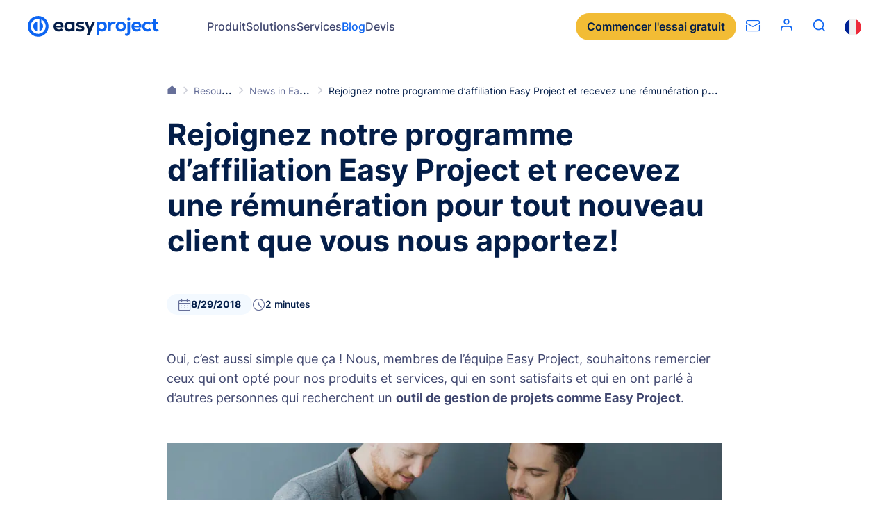

--- FILE ---
content_type: text/html
request_url: https://www.easyproject.com/fr/contacts/la-gestion-de-projets-en-toute-simplicite-blog-conseils-ressources/rejoignez-notre-programme-d-affiliation-easy-project-et-recevez-une-remuneration-pour-tout-nouveau-client-que-vous-nous-apportez
body_size: 190985
content:
<!DOCTYPE html><html lang="fr" dir="ltr"><head><meta charSet="utf-8"/><meta http-equiv="x-ua-compatible" content="ie=edge"/><meta name="viewport" content="width=device-width, initial-scale=1, shrink-to-fit=no"/><meta name="generator" content="Gatsby 4.25.7"/><meta http-equiv="content-language" content="fr" data-gatsby-head="true"/><meta name="description" content="Oui, c’est aussi simple que ça ! Nous, membres de l’équipe Easy Project, souhaitons remercier ceux qui ont opté pour nos produits et services, qui en sont satisfaits et qui en ont parlé à d’autres personnes qui recherchent un outil de gestion de projets comme Easy Project." data-gatsby-head="true"/><meta name="keywords" content="Easy Project Affiliate Program - Refer a customer and get a reward" data-gatsby-head="true"/><meta name="twitter:card" content="summary_large_image" data-gatsby-head="true"/><meta name="twitter:site" content="@EasyRedminecom" data-gatsby-head="true"/><meta name="twitter:creator" content="@EasyRedminecom" data-gatsby-head="true"/><meta property="og:type" content="company" data-gatsby-head="true"/><meta property="og:title" content="Rejoignez notre programme d’affiliation Easy Project et recevez une rémunération pour tout nouveau client que vous nous apportez! - Easy Project" data-gatsby-head="true"/><meta name="twitter:title" content="Rejoignez notre programme d’affiliation Easy Project et recevez une rémunération pour tout nouveau client que vous nous apportez! - Easy Project" data-gatsby-head="true"/><meta property="og:description" content="Oui, c’est aussi simple que ça ! Nous, membres de l’équipe Easy Project, souhaitons remercier ceux qui ont opté pour nos produits et services, qui en sont satisfaits et qui en ont parlé à d’autres personnes qui recherchent un outil de gestion de projets comme Easy Project." data-gatsby-head="true"/><meta name="twitter:description" content="Oui, c’est aussi simple que ça ! Nous, membres de l’équipe Easy Project, souhaitons remercier ceux qui ont opté pour nos produits et services, qui en sont satisfaits et qui en ont parlé à d’autres personnes qui recherchent un outil de gestion de projets comme Easy Project." data-gatsby-head="true"/><meta property="og:image" content="https://www.easyproject.com/og-default.png" data-gatsby-head="true"/><style data-href="/fr/styles.a792dd30a251d03b3c4f.css" data-identity="gatsby-global-css">@font-face{font-display:swap;font-family:Inter;font-style:normal;font-weight:400;src:url([data-uri]) format("woff2"),url(/fr/static/inter-all-400-normal-e71ac35377dd87cb4d4ba1817797552d.woff) format("woff");unicode-range:u+0460-052f,u+1c80-1c88,u+20b4,u+2de0-2dff,u+a640-a69f,u+fe2e-fe2f}@font-face{font-display:swap;font-family:Inter;font-style:normal;font-weight:400;src:url([data-uri]) format("woff2"),url(/fr/static/inter-all-400-normal-e71ac35377dd87cb4d4ba1817797552d.woff) format("woff");unicode-range:u+0400-045f,u+0490-0491,u+04b0-04b1,u+2116}@font-face{font-display:swap;font-family:Inter;font-style:normal;font-weight:400;src:url([data-uri]) format("woff2"),url(/fr/static/inter-all-400-normal-e71ac35377dd87cb4d4ba1817797552d.woff) format("woff");unicode-range:u+1f??}@font-face{font-display:swap;font-family:Inter;font-style:normal;font-weight:400;src:url([data-uri]) format("woff2"),url(/fr/static/inter-all-400-normal-e71ac35377dd87cb4d4ba1817797552d.woff) format("woff");unicode-range:u+0370-03ff}@font-face{font-display:swap;font-family:Inter;font-style:normal;font-weight:400;src:url([data-uri]) format("woff2"),url(/fr/static/inter-all-400-normal-e71ac35377dd87cb4d4ba1817797552d.woff) format("woff");unicode-range:u+0102-0103,u+0110-0111,u+0128-0129,u+0168-0169,u+01a0-01a1,u+01af-01b0,u+1ea0-1ef9,u+20ab}@font-face{font-display:swap;font-family:Inter;font-style:normal;font-weight:400;src:url(/fr/static/inter-latin-ext-400-normal-325ea6d33179f07ec7db802af3e3916e.woff2) format("woff2"),url(/fr/static/inter-all-400-normal-e71ac35377dd87cb4d4ba1817797552d.woff) format("woff");unicode-range:u+0100-024f,u+0259,u+1e??,u+2020,u+20a0-20ab,u+20ad-20cf,u+2113,u+2c60-2c7f,u+a720-a7ff}@font-face{font-display:swap;font-family:Inter;font-style:normal;font-weight:400;src:url(/fr/static/inter-latin-400-normal-c96fe5ff771f9e7b53abe32b27238136.woff2) format("woff2"),url(/fr/static/inter-all-400-normal-e71ac35377dd87cb4d4ba1817797552d.woff) format("woff");unicode-range:u+00??,u+0131,u+0152-0153,u+02bb-02bc,u+02c6,u+02da,u+02dc,u+2000-206f,u+2074,u+20ac,u+2122,u+2191,u+2193,u+2212,u+2215,u+feff,u+fffd}@font-face{font-display:swap;font-family:Inter;font-style:normal;font-weight:500;src:url(/fr/static/inter-cyrillic-ext-500-normal-8c4f8cfe5cea08748ca85750949c23c9.woff2) format("woff2"),url(/fr/static/inter-all-500-normal-d244e0f9b2d64673936787cd1c7b9941.woff) format("woff");unicode-range:u+0460-052f,u+1c80-1c88,u+20b4,u+2de0-2dff,u+a640-a69f,u+fe2e-fe2f}@font-face{font-display:swap;font-family:Inter;font-style:normal;font-weight:500;src:url([data-uri]) format("woff2"),url(/fr/static/inter-all-500-normal-d244e0f9b2d64673936787cd1c7b9941.woff) format("woff");unicode-range:u+0400-045f,u+0490-0491,u+04b0-04b1,u+2116}@font-face{font-display:swap;font-family:Inter;font-style:normal;font-weight:500;src:url([data-uri]) format("woff2"),url(/fr/static/inter-all-500-normal-d244e0f9b2d64673936787cd1c7b9941.woff) format("woff");unicode-range:u+1f??}@font-face{font-display:swap;font-family:Inter;font-style:normal;font-weight:500;src:url([data-uri]) format("woff2"),url(/fr/static/inter-all-500-normal-d244e0f9b2d64673936787cd1c7b9941.woff) format("woff");unicode-range:u+0370-03ff}@font-face{font-display:swap;font-family:Inter;font-style:normal;font-weight:500;src:url([data-uri]) format("woff2"),url(/fr/static/inter-all-500-normal-d244e0f9b2d64673936787cd1c7b9941.woff) format("woff");unicode-range:u+0102-0103,u+0110-0111,u+0128-0129,u+0168-0169,u+01a0-01a1,u+01af-01b0,u+1ea0-1ef9,u+20ab}@font-face{font-display:swap;font-family:Inter;font-style:normal;font-weight:500;src:url(/fr/static/inter-latin-ext-500-normal-1760184635899edad348ab7b06fc5ebc.woff2) format("woff2"),url(/fr/static/inter-all-500-normal-d244e0f9b2d64673936787cd1c7b9941.woff) format("woff");unicode-range:u+0100-024f,u+0259,u+1e??,u+2020,u+20a0-20ab,u+20ad-20cf,u+2113,u+2c60-2c7f,u+a720-a7ff}@font-face{font-display:swap;font-family:Inter;font-style:normal;font-weight:500;src:url(/fr/static/inter-latin-500-normal-aa2121933b2f2981713410a3d1eddd3a.woff2) format("woff2"),url(/fr/static/inter-all-500-normal-d244e0f9b2d64673936787cd1c7b9941.woff) format("woff");unicode-range:u+00??,u+0131,u+0152-0153,u+02bb-02bc,u+02c6,u+02da,u+02dc,u+2000-206f,u+2074,u+20ac,u+2122,u+2191,u+2193,u+2212,u+2215,u+feff,u+fffd}@font-face{font-display:swap;font-family:Inter;font-style:normal;font-weight:600;src:url(/fr/static/inter-cyrillic-ext-600-normal-f7bdc7f83e2e2d0e58c8bcc7724939a8.woff2) format("woff2"),url(/fr/static/inter-all-600-normal-74b76e83a7929da53075630c42ccafeb.woff) format("woff");unicode-range:u+0460-052f,u+1c80-1c88,u+20b4,u+2de0-2dff,u+a640-a69f,u+fe2e-fe2f}@font-face{font-display:swap;font-family:Inter;font-style:normal;font-weight:600;src:url([data-uri]) format("woff2"),url(/fr/static/inter-all-600-normal-74b76e83a7929da53075630c42ccafeb.woff) format("woff");unicode-range:u+0400-045f,u+0490-0491,u+04b0-04b1,u+2116}@font-face{font-display:swap;font-family:Inter;font-style:normal;font-weight:600;src:url([data-uri]) format("woff2"),url(/fr/static/inter-all-600-normal-74b76e83a7929da53075630c42ccafeb.woff) format("woff");unicode-range:u+1f??}@font-face{font-display:swap;font-family:Inter;font-style:normal;font-weight:600;src:url([data-uri]) format("woff2"),url(/fr/static/inter-all-600-normal-74b76e83a7929da53075630c42ccafeb.woff) format("woff");unicode-range:u+0370-03ff}@font-face{font-display:swap;font-family:Inter;font-style:normal;font-weight:600;src:url([data-uri]) format("woff2"),url(/fr/static/inter-all-600-normal-74b76e83a7929da53075630c42ccafeb.woff) format("woff");unicode-range:u+0102-0103,u+0110-0111,u+0128-0129,u+0168-0169,u+01a0-01a1,u+01af-01b0,u+1ea0-1ef9,u+20ab}@font-face{font-display:swap;font-family:Inter;font-style:normal;font-weight:600;src:url(/fr/static/inter-latin-ext-600-normal-3260d7108a5e07e69ec409a16d06a7be.woff2) format("woff2"),url(/fr/static/inter-all-600-normal-74b76e83a7929da53075630c42ccafeb.woff) format("woff");unicode-range:u+0100-024f,u+0259,u+1e??,u+2020,u+20a0-20ab,u+20ad-20cf,u+2113,u+2c60-2c7f,u+a720-a7ff}@font-face{font-display:swap;font-family:Inter;font-style:normal;font-weight:600;src:url(/fr/static/inter-latin-600-normal-ee12ccf9091a8c14bf3a6a7534e87886.woff2) format("woff2"),url(/fr/static/inter-all-600-normal-74b76e83a7929da53075630c42ccafeb.woff) format("woff");unicode-range:u+00??,u+0131,u+0152-0153,u+02bb-02bc,u+02c6,u+02da,u+02dc,u+2000-206f,u+2074,u+20ac,u+2122,u+2191,u+2193,u+2212,u+2215,u+feff,u+fffd}@font-face{font-display:swap;font-family:Inter;font-style:normal;font-weight:700;src:url(/fr/static/inter-cyrillic-ext-700-normal-97ed94dcb48b3ce88a285ad81d8eff6f.woff2) format("woff2"),url(/fr/static/inter-all-700-normal-967111a4e94949e07c1724daa3df9aff.woff) format("woff");unicode-range:u+0460-052f,u+1c80-1c88,u+20b4,u+2de0-2dff,u+a640-a69f,u+fe2e-fe2f}@font-face{font-display:swap;font-family:Inter;font-style:normal;font-weight:700;src:url([data-uri]) format("woff2"),url(/fr/static/inter-all-700-normal-967111a4e94949e07c1724daa3df9aff.woff) format("woff");unicode-range:u+0400-045f,u+0490-0491,u+04b0-04b1,u+2116}@font-face{font-display:swap;font-family:Inter;font-style:normal;font-weight:700;src:url([data-uri]) format("woff2"),url(/fr/static/inter-all-700-normal-967111a4e94949e07c1724daa3df9aff.woff) format("woff");unicode-range:u+1f??}@font-face{font-display:swap;font-family:Inter;font-style:normal;font-weight:700;src:url([data-uri]) format("woff2"),url(/fr/static/inter-all-700-normal-967111a4e94949e07c1724daa3df9aff.woff) format("woff");unicode-range:u+0370-03ff}@font-face{font-display:swap;font-family:Inter;font-style:normal;font-weight:700;src:url([data-uri]) format("woff2"),url(/fr/static/inter-all-700-normal-967111a4e94949e07c1724daa3df9aff.woff) format("woff");unicode-range:u+0102-0103,u+0110-0111,u+0128-0129,u+0168-0169,u+01a0-01a1,u+01af-01b0,u+1ea0-1ef9,u+20ab}@font-face{font-display:swap;font-family:Inter;font-style:normal;font-weight:700;src:url(/fr/static/inter-latin-ext-700-normal-d0e44b918a58657fb53df2afec440c01.woff2) format("woff2"),url(/fr/static/inter-all-700-normal-967111a4e94949e07c1724daa3df9aff.woff) format("woff");unicode-range:u+0100-024f,u+0259,u+1e??,u+2020,u+20a0-20ab,u+20ad-20cf,u+2113,u+2c60-2c7f,u+a720-a7ff}@font-face{font-display:swap;font-family:Inter;font-style:normal;font-weight:700;src:url(/fr/static/inter-latin-700-normal-65a568f2a9065247687ab85c6a88de9a.woff2) format("woff2"),url(/fr/static/inter-all-700-normal-967111a4e94949e07c1724daa3df9aff.woff) format("woff");unicode-range:u+00??,u+0131,u+0152-0153,u+02bb-02bc,u+02c6,u+02da,u+02dc,u+2000-206f,u+2074,u+20ac,u+2122,u+2191,u+2193,u+2212,u+2215,u+feff,u+fffd}@font-face{font-display:swap;font-family:JetBrains Mono;font-style:normal;font-weight:400;src:url([data-uri]) format("woff2"),url(/fr/static/jetbrains-mono-all-400-normal-8e08cd86133caec43c49a139a36424e8.woff) format("woff");unicode-range:u+0460-052f,u+1c80-1c88,u+20b4,u+2de0-2dff,u+a640-a69f,u+fe2e-fe2f}@font-face{font-display:swap;font-family:JetBrains Mono;font-style:normal;font-weight:400;src:url([data-uri]) format("woff2"),url(/fr/static/jetbrains-mono-all-400-normal-8e08cd86133caec43c49a139a36424e8.woff) format("woff");unicode-range:u+0301,u+0400-045f,u+0490-0491,u+04b0-04b1,u+2116}@font-face{font-display:swap;font-family:JetBrains Mono;font-style:normal;font-weight:400;src:url([data-uri]) format("woff2"),url(/fr/static/jetbrains-mono-all-400-normal-8e08cd86133caec43c49a139a36424e8.woff) format("woff");unicode-range:u+0370-03ff}@font-face{font-display:swap;font-family:JetBrains Mono;font-style:normal;font-weight:400;src:url([data-uri]) format("woff2"),url(/fr/static/jetbrains-mono-all-400-normal-8e08cd86133caec43c49a139a36424e8.woff) format("woff");unicode-range:u+0102-0103,u+0110-0111,u+0128-0129,u+0168-0169,u+01a0-01a1,u+01af-01b0,u+1ea0-1ef9,u+20ab}@font-face{font-display:swap;font-family:JetBrains Mono;font-style:normal;font-weight:400;src:url([data-uri]) format("woff2"),url(/fr/static/jetbrains-mono-all-400-normal-8e08cd86133caec43c49a139a36424e8.woff) format("woff");unicode-range:u+0100-024f,u+0259,u+1e??,u+2020,u+20a0-20ab,u+20ad-20cf,u+2113,u+2c60-2c7f,u+a720-a7ff}@font-face{font-display:swap;font-family:JetBrains Mono;font-style:normal;font-weight:400;src:url(/fr/static/jetbrains-mono-latin-400-normal-c3a23073096fe509111c0ff461d64424.woff2) format("woff2"),url(/fr/static/jetbrains-mono-all-400-normal-8e08cd86133caec43c49a139a36424e8.woff) format("woff");unicode-range:u+00??,u+0131,u+0152-0153,u+02bb-02bc,u+02c6,u+02da,u+02dc,u+2000-206f,u+2074,u+20ac,u+2122,u+2191,u+2193,u+2212,u+2215,u+feff,u+fffd}.FooterPartners img{width:auto}.Footer .FooterSocial ul{align-items:center}.Footer .FooterSocial ul li{margin:0}*,:after,:before{box-sizing:border-box}html{-webkit-text-size-adjust:100%;line-height:1.15}body{margin:0}hr{box-sizing:initial;height:0;overflow:visible}video{outline:0}a{background-color:#0000}sub,sup{font-size:75%;line-height:0;position:relative;vertical-align:initial}sub{bottom:-.25em}sup{top:-.5em}img{border-style:none;vertical-align:middle}button,input,optgroup,select,textarea{font-size:100%;line-height:1.15}button,input{overflow:visible}ol,p,ul{margin:0}ol,ul{padding:0}b,strong{font-weight:700}table{border-collapse:collapse;caption-side:bottom}th{text-align:inherit;text-align:-webkit-match-parent}tbody,td,tfoot,th,thead,tr{border:0;border-color:inherit}[type=button],[type=reset],[type=submit],button{-webkit-appearance:button;border:none}button{border-radius:0}button:focus{outline:1px dotted;outline:5px auto -webkit-focus-ring-color}button,input,optgroup,select,textarea{font-family:inherit;font-size:inherit;line-height:inherit;margin:0}button,select{text-transform:none}[role=button]{cursor:pointer}select{word-wrap:normal}textarea{overflow:auto;resize:vertical}iframe{border:0}[hidden]{display:none}:root{--notification-height:0px;--H1-FontSize:clamp(3.7rem,3.3536585366vw,4.4rem);--H1-LineHeight:1.2;--H1-FontWeight:700;--H2-FontSize:clamp(2.9rem,2.8201219512vw,3.7rem);--H2-LineHeight:1.2;--H2-FontWeight:700;--H3-FontSize:clamp(2.4rem,2.2103658537vw,2.9rem);--H3-LineHeight:1.2;--H3-FontWeight:700;--H4-FontSize:clamp(1.8rem,1.8292682927vw,2.4rem);--H4-LineHeight:1.3;--H4-FontWeight:700;--H5-FontSize:clamp(1.6rem,1.3719512195vw,1.8rem);--H5-LineHeight:1.3;--H5-FontWeight:700;--H6-FontSize:clamp(1.6rem,1.3719512195vw,1.8rem);--H6-LineHeight:1.3;--H6-FontWeight:600;--Text-FontSize:clamp(1.6rem,1.3719512195vw,1.8rem);--Text-FontWeight:400;--Text-LineHeight:1.6;--Text1:#041e49;--Text2:#40476f;--Text3:#666f99;--Blue1:#5da6fa;--Blue2:#1d83f9;--Blue3:#0d65f2;--Blue4:#114fee;--Blue5:#1d33d3;--Yellow1:#f8dc96;--Yellow2:#f4c757;--Yellow3:#f2bc35;--Yellow4:#eba00f;--Yellow5:#eb860f;--LightBlue1:#f3f9ff;--LightBlue2:#e0f1ff;--LightBlue3:#c6e0ff;--LightBlue4:#b6d6f5;--LightBlue5:#a6cbee;--Green1:#33c0cc;--Green2:#33d0aa;--Green3:#00e099;--Orange1:#ff8044;--Orange2:#ff5055;--Orange3:#ff1066;--Violet1:#dd1099;--Violet2:#9940cc;--Violet3:#6650ee;--Success:#33d0aa;--Danger:#ff8044;--Error:#ff1066;--Grey1:#fafbfc;--Grey2:#f3f4f6;--Grey3:#edeef2;--Grey4:#e2e3e9;--Grey5:#ced0d9;--Grey6:#a9acbc;--Grey7:#8c90a6;--Grey8:#5a5e72;--Grey9:#444755;--Grey10:#2e3038;--Grey11:#2e3038;--Grey12:#0c0c0e;--White1:#fff;--CaseStudy-LineClamp:5}body,html{color:#041e49;font-family:Inter,sans-serif;height:100%}body:has(.Header.is-opened){overflow:hidden}html{font-size:10px;overscroll-behavior:contain}@media(min-width:1924px){html{font-size:12.5px}}@media(min-width:3200px){html{font-size:17.5px}}@media only screen and (-webkit-min-device-pixel-ratio:1.1)and (min-width:1200px),only screen and (-webkit-min-device-pixel-ratio:1.1458333333333333)and (min-width:1200px),only screen and (min-resolution:1.1dppx)and (min-width:1200px),only screen and (min-resolution:110dpi)and (min-width:1200px){html{font-size:10px}}@font-face{font-display:block;font-family:icomoon;font-style:normal;font-weight:400;src:url([data-uri]);src:url([data-uri]) format("embedded-opentype"),url([data-uri]) format("woff2"),url([data-uri]) format("truetype"),url([data-uri]) format("woff"),url(/fr/static/icomoon.64e3d40c.svg) format("svg")}:after,:before{speak:none;-webkit-font-smoothing:antialiased;-moz-osx-font-smoothing:grayscale;font-family:icomoon!important;font-style:normal;font-variant:normal;font-weight:400;line-height:1;text-transform:none}body{font-size:var(--Text-FontSize);line-height:var(--Text-LineHeight)}img{height:auto;width:100%}.has-lightbox{cursor:pointer}.loader,.loader:after{border-radius:50%;height:2em;width:2em}.loader{animation:load8 1.1s linear infinite;border:.2em solid #fff3;border-left:.2em solid var(--Blue3);margin:20px auto;position:relative;transform:translateZ(0)}img.img-polaroid{max-width:200px!important}@keyframes animateBorderBottom{0%{width:0}to{width:100%}}video{-webkit-clip-path:inset(1px);clip-path:inset(1px)}a[name],div[id][aria-hidden=true]{scroll-margin-top:5.6rem}@media(min-width:1200px){a[name],div[id][aria-hidden=true]{scroll-margin-top:7.6rem}}.lottie svg{transform:unset!important}.easyHiddenTrialForm{display:none}.grecaptcha-badge{visibility:hidden}.Container{margin-left:auto;margin-right:auto;max-width:131.2rem;padding-left:1.6rem;padding-right:1.6rem;width:100%}@media(min-width:768px){.Container{max-width:136rem;padding-left:4rem;padding-right:4rem}}.Container:after{clear:both;content:"";display:block}.Container .Container{padding-left:0;padding-right:0}.Container.Container--full{max-width:100%}.Footer{background-color:var(--LightBlue1);isolation:isolate;padding:6rem 1.6rem clamp(3rem,3.2774390244vw,4.3rem);position:relative}@media(min-width:768px){.Footer{padding-left:4rem;padding-right:4rem}}.Footer .pux-container{margin:0 auto;max-width:1280px}.Footer .Footer-circle{display:none;z-index:-1}@media(min-width:768px){.Footer .Footer-circle{display:block;position:absolute;right:0}}@media(min-width:768px)and (min-width:768px){.Footer .Footer-circle img{width:60rem}}@media(min-width:768px)and (min-width:992px){.Footer .Footer-circle img{width:55rem}}@media(min-width:768px)and (min-width:1400px){.Footer .Footer-circle img{width:60rem}}@media(min-width:768px)and (min-width:1500px){.Footer .Footer-circle img{width:65rem}}@media(min-width:768px)and (min-width:768px){.Footer .Footer-circle{top:200px}}@media(min-width:768px)and (min-width:992px){.Footer .Footer-circle{top:150px}}@media(min-width:768px)and (min-width:1200px){.Footer .Footer-circle{top:22px}}.Footer-navigation{display:grid;gap:4.8rem;grid-template-columns:1fr;margin-bottom:clamp(7rem,5.7164634146vw,7.5rem);position:relative}@media(min-width:575px){.Footer-navigation{gap:4rem;grid-template-columns:repeat(2,1fr)}}@media(min-width:768px){.Footer-navigation{grid-template-columns:repeat(3,1fr)}.Footer-navigation:after{background-color:var(--LightBlue3);bottom:-38px;content:"";height:1px;left:0;position:absolute;width:100%}}@media(min-width:1200px){.Footer-navigation{grid-template-columns:repeat(5,1fr)}}.Footer-navigation .FooterCol{z-index:1}.Footer-navigation .FooterCol .FooterCol-title{--H4-FontSize:1.2rem;--H4-LineHeight:1.1;color:var(--Text3);font-weight:600;margin-bottom:1.6rem;margin-top:0;position:relative;text-transform:uppercase}.Footer-navigation .FooterCol .FooterCol-title:after{background-color:var(--LightBlue4);border-radius:2px;bottom:-12px;content:"";height:1px;left:0;position:absolute;width:100%}.Footer-navigation .FooterCol a{--Text-FontSize:1.4rem;--Text-LineHeight:1.2;color:var(--Blue3);font-weight:500;text-decoration:none}.Footer-navigation .FooterCol a:focus,.Footer-navigation .FooterCol a:hover{text-decoration:underline}.Footer-navigation .FooterCol a.link{display:inline-block;margin-bottom:1.2rem}.FooterBrand{align-items:center;display:grid;gap:4rem;grid-template-columns:repeat(1,1fr);margin-bottom:3.8rem}@media(min-width:768px){.FooterBrand{gap:4rem;grid-template-columns:repeat(3,1fr)}}.FooterBrand .FooterLogo{justify-self:center}@media(min-width:768px){.FooterBrand .FooterLogo{justify-self:flex-start}}.FooterBrand .FooterLogo svg{height:3.2rem;width:100%}.FooterBrand .FooterSocial{justify-self:center}.FooterBrand .FooterSocial .pux-socials{gap:2.8rem}.FooterBrand .FooterSocial .pux-socials li{margin-bottom:0}.FooterBrand .FooterPartners{align-items:center;display:flex;flex-direction:column;gap:2.2rem;justify-content:center}@media(min-width:768px){.FooterBrand .FooterPartners{flex-direction:row;grid-column:span 3}}.FooterBrand .FooterPartners img{height:40px}.FooterBrand .FooterISO{text-align:center}@media(min-width:768px){.FooterBrand .FooterISO{text-align:right}}.FooterBrand .FooterISO img{height:6rem;width:auto}.Footer-copyright{align-items:center;color:var(--Text3);display:flex;flex-direction:column;font-size:1.4rem;font-weight:400;gap:2rem;line-height:1.6;text-align:center}@media(min-width:575px){.Footer-copyright{flex-direction:row;justify-content:space-between;text-align:left}}.Footer-copyright a{color:var(--Text3);font-size:1.4rem;text-decoration:none}.Footer-sitemap{text-align:center}@media(min-width:575px){.Footer-sitemap{text-align:right}}.Footer ul{list-style:none;margin:0;padding:0}.Footer ul li{margin:0 0 .6rem}.Footer ul li:last-child{margin-bottom:0}.Header{background-color:var(--White1);height:5.6rem;position:sticky;top:0;width:100%;z-index:111}@media(min-width:1200px){.Header{height:7.6rem}}.Header .Header-respoWrapper{display:none}.Header.is-opened .Header-respoWrapper{display:block}.Header-container{align-items:center;display:flex;height:100%;margin:0 auto;max-width:161.6rem;padding:0 1.6rem}@media(min-width:1200px){.Header-container{position:relative}}@media(min-width:768px){.Header-container{padding:0 4rem}}.Header-container .Header-language,.Header-container .Header-search,.Header-container .Header-user{display:none}@media(min-width:1200px){.Header-container .Header-language,.Header-container .Header-search,.Header-container .Header-user{display:block}}.Header-logo{display:block;height:31px;overflow:hidden;width:32px}.Header-logo svg{height:30px;overflow:visible}@media(min-width:575px){.Header-logo{overflow:visible;width:210px}}@media(min-width:1200px){.Header-logo{overflow:hidden;width:32px}}@media(min-width:1280px){.Header-logo{overflow:visible;width:210px}}.Header-menu{align-items:center;display:none;padding-inline-start:4.8rem}@media(min-width:1200px){.Header-menu{display:block;height:100%}}@media(min-width:1400px){.Header-menu{padding-left:10rem}}.Header-menu>ul{display:flex;gap:2.4rem;height:100%;list-style:none;width:100%}@media(min-width:1400px){.Header-menu>ul{gap:2.8rem}}.Header-menu>ul>li{position:relative}@media(min-width:1200px){.Header-menu>ul>li{position:static}}.Header-menu>ul>li>a{--Text-FontSize:1.6rem;--Text-FontWeight:500;--Text-LineHeight:1.2;align-items:center;color:var(--Text2);cursor:pointer;display:flex;height:100%}.Header-menu>ul>li>a.is-active{color:var(--Blue3)}.Header-menu>ul>li:hover>a{color:var(--Blue2);transition-duration:.2s}.Header-menu.Header-menuRespo{display:flex;padding-left:0;width:100%}.Header-menu.Header-menuRespo>ul{flex-direction:column;gap:2.4rem}.Header-menu.Header-menuRespo>ul>li>a{--Text-FontSize:2rem;--Text-FontWeight:600;--Text-LineHeight:1.4}.Header-menu.Header-menuRespo>ul>li.has-submenu a{height:auto}.Header-menu.Header-menuRespo>ul>li.has-submenu>span{align-items:center;display:flex;height:2.4rem;justify-content:center;margin-left:2.4rem;position:absolute;right:0;top:0;width:2.4rem}.Header-menu.Header-menuRespo>ul>li.has-submenu>span:after,.Header-menu.Header-menuRespo>ul>li.has-submenu>span:before{background-color:var(--Blue3,#0d65f2);border-radius:2px;content:"";display:block;height:2px;position:absolute;transition:transform .3s;width:20px}.Header-menu.Header-menuRespo>ul>li.has-submenu>span:before{transform:rotate(90deg)}.Header-menu.Header-menuRespo>ul>li.is-opened>span:before{transform:rotate(0)}.Header-menu.Header-menuRespo>ul>li.is-opened .Submenu{display:flex;position:static}.Header-menu.Header-menuRespo>ul>li:before{background-color:var(--LightBlue2);bottom:-12px;content:"";height:1px;left:0;position:absolute;width:100%}.Header-menu.Header-menuRespo>ul>li:last-child:before{content:none}html[dir=rtl] .Header-menu.Header-menuRespo>ul>li.has-submenu>span{left:0;right:unset}.Header-user:before{content:"";font-size:2rem;padding:0 1.4rem}@media(min-width:1400px){.Header-user:before{padding:0 .8rem}}.Header-burger{height:2.4rem}.Header-burger .Header-burgerIcon:before{color:var(--Blue3);font-size:2.4rem}.Header-burger .Header-burgerIcon--open{display:block}.Header-burger .Header-burgerIcon--open:before{content:""}.Header-burger .Header-burgerIcon--close{display:none}.Header-burger .Header-burgerIcon--close:before{content:""}.is-opened .Header-burgerIcon--open{display:none}.is-opened .Header-burgerIcon--open:before{content:""}.is-opened .Header-burgerIcon--close{display:block}.is-opened .Header-burgerIcon--close:before{content:""}.Header-search .Search-icon{--a-color:var(--Blue3);color:var(--a-color);cursor:pointer}.Header-search .Search-icon:hover{--a-color:var(--Blue2)}.Header-search .Search-icon:before{content:"";font-size:1.8rem;padding:0 1.4rem}@media(min-width:1400px){.Header-search .Search-icon:before{padding:0 .8rem}}.Header-search .Search-wrapper{display:none}.Header-trial{align-items:center;display:flex;flex-direction:row-reverse;margin-inline-start:auto;padding-inline-start:2.8rem}@media(min-width:480px){.Header-trial{gap:1.4rem;margin-inline-end:0;padding-inline-end:1.4rem}}@media(min-width:1200px){.Header-trial{padding-inline-end:0}}@media(min-width:1500px){.Header-trial{flex-direction:row;padding-inline-end:1.4rem}}.Header-trial .Button--secondary{display:none}@media(min-width:992px){.Header-trial .Button--secondary{display:block}}.Header-language{padding-left:1.4rem}.Header-respoWrapper{background-color:var(--White1);height:calc(100vh - 76px);overflow:auto;padding:0 2.4rem 2.4rem}@media(min-width:768px){.Header-respoWrapper{padding:0 4rem 2.4rem}}.Header-respoWrapper .Search{width:100%}.Header-respoWrapper .Search input,.Header-respoWrapper .Search input:hover{background-color:var(--LightBlue1)}.Header-respoWrapper .Header-respoWrapperFooter{align-items:center;display:flex;justify-content:space-between;padding-top:3.2rem}.Header-respoWrapper .Header-respoWrapperFooter .Button--secondary{margin-inline-end:2.8rem}.Header-respoWrapper .Header-user,.Header-respoWrapper .Header-user:before{padding:0}.Header-respoWrapper .Header-language{padding:0;position:relative}.Header-respoWrapper .Header-language .LanguageSelector{align-items:center;display:flex}.Header-respoWrapper .Header-language .LanguageSelector-flag{left:8px;position:absolute}.Header-respoWrapper .PuxSelect{background-color:var(--White1);border-color:var(--Blue3);color:var(--Blue3);max-width:11rem;text-align:right}.Header-respoWrapper .PuxSelect:after{color:var(--Blue3)}.Header-sales{line-height:0}.Header-sales:before{content:"";font-size:2rem;line-height:0;padding:0 1.4rem;position:relative;top:2px}@media(min-width:1500px){.Header-sales:before{display:none}}.Submenu{display:none;left:-3.2rem;position:absolute;top:7.5rem}@media(min-width:992px){.Submenu{height:-webkit-fit-content;height:-moz-fit-content;height:fit-content;left:4rem;max-height:calc(100vh - 11.5rem);right:4rem;width:calc(100% - 8rem)}}.Submenu.has-scroll:before{background:linear-gradient(180deg,#fff0,#fff);border-radius:12px;bottom:0;content:"";height:170px;left:0;pointer-events:none;position:absolute;width:99%;z-index:100}.Submenu.has-scroll .Submenu-contentCategory nav{padding-bottom:120px}.Submenu.has-scroll .Submenu-verticalColumn>.Submenu-contentCategory:not(:last-child) nav{padding-bottom:0}.Submenu-content{background-color:var(--White1);border-radius:12px;box-shadow:0 2px 8px #28293d14,0 20px 80px #60617038;display:flex;gap:8.8rem;padding:3.2rem}@media(min-width:992px){.Submenu-content{height:inherit;max-height:inherit;overflow-y:auto}}.Submenu-content .Submenu-contentHeading{border-bottom:1px solid var(--Grey5);color:var(--Text3);font-size:1.2rem;font-weight:600;letter-spacing:.05em;line-height:1.1;padding:1.6rem 0 .8rem;text-transform:uppercase}@media(min-width:992px){.Submenu-content .Submenu-contentHeading{margin-left:.8rem;margin-right:.8rem}}.Submenu-content .Submenu-contentHeading--link{padding:.8rem}.Submenu-content .Submenu-contentHeading--link a{align-items:center;border-bottom:1px solid var(--Blue2);color:var(--Blue2);display:flex;font-size:1.2rem;font-weight:600;gap:.8rem;letter-spacing:.05em;line-height:1.1;padding:.8rem 0;text-transform:uppercase}.Submenu-content .Submenu-contentHeading--link svg{height:.8rem;width:auto}.Submenu-content .Submenu-contentHeading--link:active,.Submenu-content .Submenu-contentHeading--link:focus,.Submenu-content .Submenu-contentHeading--link:hover{background-color:var(--LightBlue1);border-radius:.8rem}.Submenu-content .Submenu-contentDescription{display:none}.Submenu-content .Submenu-contentCategory{grid-template-columns:repeat(1,1fr);width:23rem}.Submenu-content .Submenu-contentCategory--oneColumn{width:33%}@media(min-width:1400px){.Submenu-content .Submenu-contentCategory--oneColumn{width:20%}}.Submenu-content .Submenu-contentCategory--oneColumn nav>ul>li:last-child a:after{border-bottom:1px solid #0000}.Submenu-content .Submenu-contentCategory--twoColumns{width:33%}@media(min-width:1400px){.Submenu-content .Submenu-contentCategory--twoColumns{width:40%}.Submenu-content .Submenu-contentCategory--twoColumns nav>ul{grid-template-columns:repeat(2,1fr)}}.Submenu-content .Submenu-contentCategory--twoColumns nav>ul>li:last-child a:after,.Submenu-content .Submenu-contentCategory--twoColumns nav>ul>li:nth-last-child(2) a:after{border-bottom:1px solid #0000}.Submenu-content .Submenu-contentCategory--threeColumns{width:33%}@media(min-width:1400px){.Submenu-content .Submenu-contentCategory--threeColumns{width:60%}.Submenu-content .Submenu-contentCategory--threeColumns nav>ul{grid-template-columns:repeat(3,1fr)}}.Submenu-content .Submenu-contentCategory--threeColumns nav>ul>li:last-child a:after,.Submenu-content .Submenu-contentCategory--threeColumns nav>ul>li:nth-last-child(2) a:after,.Submenu-content .Submenu-contentCategory--threeColumns nav>ul>li:nth-last-child(3) a:after{border-bottom:1px solid #0000}.Submenu-content .Submenu-verticalColumn{gap:4rem;width:33%}@media(min-width:1400px){.Submenu-content .Submenu-verticalColumn{flex-direction:column}}@media(min-width:1400px){.Submenu-content .Submenu-verticalColumn:has(.Submenu-contentCategory--oneColumn){width:20%}}@media(min-width:1400px){.Submenu-content .Submenu-verticalColumn:has(.Submenu-contentCategory--twoColumns){width:40%}}@media(min-width:1400px){.Submenu-content .Submenu-verticalColumn:has(.Submenu-contentCategory--threeColumns){width:60%}}.Submenu-content .Submenu-verticalColumn .Submenu-contentCategory--oneColumn,.Submenu-content .Submenu-verticalColumn .Submenu-contentCategory--threeColumns,.Submenu-content .Submenu-verticalColumn .Submenu-contentCategory--twoColumns{width:100%}.Submenu-content nav>ul{display:grid;gap:0 4rem;list-style:none;margin:0;padding:1.6rem 0 0}.Submenu-content nav>ul>li>a{cursor:pointer;display:grid;gap:.8rem 1.1rem;grid-template-areas:"icon name" ". text";grid-template-columns:2rem 1fr;grid-template-rows:auto 1fr;margin-bottom:.8rem;padding:.8rem;width:100%}.Submenu-content nav>ul>li>a:not(:has(.Submenu-contentText)){gap:0 1.1rem}.Submenu-content nav>ul>li>a:last-of-type{margin-bottom:1.2rem}.Submenu-content nav>ul>li>a:hover{background-color:#f3f9ff;border-radius:8px}.Submenu-content nav>ul>li>a .Submenu-contentTitle{--Text-FontSize:clamp(1.4rem,1.2195121951vw,1.6rem);--Text-FontWeight:500;--Text-LineHeight:1.9rem;color:var(--Text1);font-size:1.6rem;grid-area:name;line-height:normal;position:relative;width:100%}.Submenu-content nav>ul>li>a .Submenu-contentTitle:hover{color:var(--Text1)}.Submenu-content nav>ul>li>a .Submenu-contentText{--Text-FontSize:1.2rem;--Text-FontWeight:400;--Text-LineHeight:1.9rem;color:var(--Text1);font-size:1.2rem;grid-area:text}.Submenu-content nav>ul>li>a .Submenu-contentIcon{align-items:center;display:flex;grid-area:icon;justify-content:center}.Submenu-content nav>ul>li.Submenu-link--arrowLink>a .Submenu-contentTitle,.Submenu-content nav>ul>li.Submenu-link--arrowLink>a .Submenu-contentTitle:hover{color:var(--Blue2)}.is-hovered .Submenu{display:block}.Submenu--respo{width:100%}.Submenu--respo .Submenu-content{box-shadow:none;flex-wrap:wrap;gap:2.4rem;padding:2.4rem 0 0;width:100%}.Submenu--respo .Submenu-content nav>ul>li>a{--Text-FontSize:clamp(1.2rem,1.0670731707vw,1.4rem);--Text-FontWeight:500;--Text-LineHeight:1.2}.Submenu--respo .Submenu-content nav>ul>li>a:after{border-bottom:0}.Submenu--respo .Submenu-content .Submenu-verticalColumn{display:flex;flex-direction:column;gap:2.4rem;width:100%}@media(min-width:575px){.Submenu--respo .Submenu-content .Submenu-verticalColumn{flex-direction:row}}.Submenu--respo .Submenu-contentCategory{width:100%}@media(min-width:575px){.Submenu--respo .Submenu-contentCategory{width:calc(50% - 1.2rem)}}.Submenu--respo:before{content:none;display:none}html[dir=rtl] .Submenu{left:unset;right:-3.2rem}@media(min-width:768px){.Section--light .Contact:before{background-image:url([data-uri])}.Section--light .Contact:after{background-image:url([data-uri])}}.Contact{position:relative}.Contact:after,.Contact:before{display:none}@media(min-width:768px){.Contact:after,.Contact:before{background-position:50%;background-repeat:no-repeat;background-size:cover;content:"";display:block;position:absolute;z-index:0}.Contact:before{background-image:url([data-uri]);height:90rem;right:-4rem;top:-5%;width:60rem}.Contact:after{background-image:url([data-uri]);height:30rem;left:-4rem;top:50%;transform:translateY(-30%);width:30rem}}.ContactSection{display:grid;gap:clamp(6.4rem,7.6219512195vw,10rem);grid-template-columns:repeat(1,1fr);margin-bottom:clamp(6.4rem,7.6219512195vw,10rem)}@media(min-width:768px){.ContactSection{grid-template-columns:repeat(2,1fr)}}@media(min-width:1200px){.ContactSection{grid-template-columns:repeat(3,1fr)}}.ContactSection .Contact-col{z-index:1}.ContactSection .Contact-col table{width:100%}@media(min-width:480px){.ContactSection .Contact-col table{width:auto}}.ContactSection .Contact-col th{font-size:2.4rem;line-height:1,3;padding-bottom:2.4rem}.ContactSection .Contact-col tbody td{--Text-FontSize:1.8rem;--Text-LineHeight:1.6;font-weight:400;padding-bottom:1.2rem}.ContactSection .Contact-col tbody td .Tel{color:var(--Blue3);font-weight:600;line-height:1.4;text-decoration:none}.ContactSection .Contact-col tbody td:nth-child(2){text-align:right}@media(min-width:480px){.ContactSection .Contact-col tbody td:nth-child(2){padding-left:clamp(6rem,7.6219512195vw,10rem)}}.ContactSection .Email-col{max-width:40rem;z-index:1}.ContactSection .Email-col .EmailHeading{--Text-FontSize:2.4rem;--Text-LineHeight:1.3;font-weight:700;padding-bottom:2.4rem}.ContactSection .Email-col .Info,.ContactSection .Email-col .Support{--Text-FontSize:1.8rem;--Text-LineHeight:1.6;display:flex;flex-direction:column;font-weight:400;gap:clamp(.4rem,3.0487804878vw,4rem)}.ContactSection .Email-col .Info:not(:last-child),.ContactSection .Email-col .Support:not(:last-child){padding-bottom:1.6rem}@media(min-width:575px){.ContactSection .Email-col .Info:not(:last-child),.ContactSection .Email-col .Support:not(:last-child){padding-bottom:1.2rem}}@media(min-width:768px){.ContactSection .Email-col .Info,.ContactSection .Email-col .Support{justify-content:space-between}}@media(min-width:575px){.ContactSection .Email-col .Info,.ContactSection .Email-col .Support{flex-direction:row}}.ContactSection .Email-col .Email{color:var(--Blue3);font-weight:600;line-height:1.4;text-decoration:none}.ContactSection .Social-col{z-index:1}.ContactSection .Social-col .SocialHeading{--Text-FontSize:2.4rem;--Text-LineHeight:1.3;font-weight:700;padding-bottom:2.4rem}.ContactSection .Social-col li{list-style-type:none}.ContactSection .Social-col li:not(:last-child){padding-bottom:.8rem}@media(min-width:575px){.ContactSection .Social-col li:not(:last-child){padding-bottom:1.2rem}}.ContactSection .Social-col li a{--Text-FontSize:1.8rem;--Text-LineHeight:1.4;color:var(--Blue3);font-weight:600;text-decoration:none}.AddressSection{display:grid;gap:clamp(6.4rem,7.6219512195vw,10rem);grid-template-columns:repeat(1,1fr)}@media(min-width:768px){.AddressSection{grid-template-columns:repeat(2,1fr)}}@media(min-width:1200px){.AddressSection{grid-template-columns:repeat(3,1fr)}}.AddressSection .Address-col{z-index:1}.AddressSection .AddressTitle{font-size:2.4rem;font-weight:700;line-height:1.3;padding-bottom:2.4rem}.AddressSection .Company p,.AddressSection .Location p,.AddressSection .Payment p{--Text-FontSize:1.8rem;--Text-LineHeight:1.6;color:#40476f;font-weight:400}.AddressSection .Location{margin-bottom:3rem}.AddressSection .Payment{margin-top:3rem}@media(min-width:992px){.lottie-placeholder,.lottie.lottie-mobile{display:none!important}}.lottie.lottie-desktop,.lottie.lottie-mobile.hidden{display:none!important}@media(min-width:992px){.lottie.lottie-desktop{display:flex!important}}#easy_pricing_container-title{margin-top:0;text-align:center}#easy_pricing_container-perex{margin:4rem 0 7rem!important;text-align:center}#easy_pricing_container *{font-family:Inter,sans-serif!important}#easy_pricing_container .theme--light.v-application,#easy_pricing_container .theme--light.v-data-table{color:var(--Text1)}#easy_pricing_container .v-application .text-h4,#easy_pricing_container .v-application .text-h5{font-weight:400!important}#easy_pricing_container .v-text-field input,#easy_pricing_container .v-text-field input:active,#easy_pricing_container .v-text-field input:focus,#easy_pricing_container .v-text-field input:hover{background:none;border:none!important;box-shadow:none;margin:0}#easy_pricing_container .v-tooltip__content{background-clip:padding-box;background-color:#fff;border:1px solid #0003;border-radius:6px;box-shadow:0 5px 10px #0003;max-width:276px;text-align:left;white-space:normal}#easy_pricing_container .v-tooltip__content:after{border:5px solid #0000;border-top-color:#0003;content:"";left:50%;margin-left:-5px;position:absolute;top:100%}#easy_pricing_container button.es-button.v-btn,#easy_pricing_container button.es-secondary-button.v-btn{font-size:15px!important}#easy_pricing_container #pricing-page button.es-button.v-btn:hover{background-color:var(--Blue3)!important;border-color:var(--Blue3)!important}#easy_pricing_container .v-input--checkbox .v-input--selection-controls__input .theme--light.v-icon{color:var(--Blue3)!important}#easy_pricing_container .v-stepper__header{height:auto;min-width:80%;width:80%}#easy_pricing_container .v-stepper__header div.v-stepper__step:first-child .v-stepper__label:hover{color:var(--Blue3)!important;cursor:pointer}#easy_pricing_container .v-stepper__header .v-stepper__step--editable{background:none!important}#easy_pricing_container .v-stepper__header .v-stepper__step--editable:hover .v-stepper__label{color:var(--Blue3)!important;font-weight:400;text-shadow:none!important}#easy_pricing_container .es-plugins .v-list-item__content .row .col .text-h6{white-space:nowrap}#easy_pricing_container #list-23 div.v-list-item:nth-child(3),#easy_pricing_container .payment-radios .v-input--radio-group__input>.row>div.col:first-child{display:none}#easy_pricing_container .payment-radios .v-input--radio-group__input>.row>div.col:nth-child(2){margin-left:25%}#pricing-page .v-list-item__title{font-size:16px!important}#pricing-page .container{padding:0!important;position:static!important}#pricing-page .v-stepper__content{padding:0!important}#easy_pricing_container #pricing-page .v-application .text-h6,#easy_pricing_container #pricing-page .v-application .text-h6 span,#easy_pricing_container #pricing-page .v-application .text-h6 span span,#easy_pricing_container .text-h6 span{font-size:clamp(18px,2.4rem,20px)!important}#easy_pricing_container #pricing-page .v-application .text-h5{font-size:clamp(20px,2.8rem,25px)!important}#easy_pricing_container #pricing-page .text-h7{font-size:clamp(16px,2rem,18px)!important;line-height:1.2!important;padding-bottom:25px;padding-top:25px}#easy_pricing_container #pricing-page .text-sm-h6{font-size:clamp(12px,2.8rem,15px)!important;line-height:1.2!important}@media(min-width:575px){#easy_pricing_container #pricing-page .text-sm-h6{font-size:clamp(15px,2.8rem,25px)!important}}#easy_pricing_container #pricing-page .text-sm-h7{font-size:clamp(12px,3rem,15px)!important;line-height:1.5!important}@media(min-width:575px){#easy_pricing_container #pricing-page .text-sm-h7{font-size:clamp(12px,2.5rem,15px)!important}}#easy_pricing_container #pricing-page .v-application .text-caption{font-size:clamp(10px,2rem,12px)!important;line-height:1.2!important}#easy_pricing_container #pricing-page .v-card__title.modal-title .text-h4{text-align:center;width:100%}#easy_pricing_container #pricing-page .v-card__title.modal-title .headline{font-size:clamp(40px,4rem,35px)!important;font-weight:500!important;line-height:1.17!important;margin-bottom:1rem!important}#easy_pricing_container #pricing-page .v-card__title.modal-title .text-subtitle-1{font-size:clamp(19px,2rem,14px)!important;line-height:1.5!important;margin-bottom:2rem!important}#easy_pricing_container #pricing-page .mauticform-checkboxgrp-label{padding:0 0 0 30px!important}#easy_pricing_container #pricing-page .mauticform-button{--Text-FontWeight:600;--Text-LineHeight:1;--Button-mainColor:var(--Yellow3);--Button-mainColorHover:var(--Yellow2);--Button-mainColorActive:var(--Yellow4);--Button-color:var(--Text1);--Button-padding:1.5rem 2rem;--Text-FontSize:clamp(1.6rem,1.3719512195vw,1.8rem);background-color:var(--Button-mainColor);border-radius:100rem;color:var(--Button-color);cursor:pointer;display:inline-flex;font-size:var(--Text-FontSize);font-weight:var(--Text-FontWeight);line-height:var(--Text-LineHeight);padding:var(--Button-padding);text-decoration:none;transition:all .3s}#easy_pricing_container #pricing-page .mauticform-button:hover{background-color:var(--Button-mainColorHover)}#easy_pricing_container #pricing-page .mauticform-button:active{background-color:var(--Button-mainColorActive)}#easy_pricing_container #pricing-page .mauticform-button:focus{outline:none}#easy_pricing_container #pricing-page .mauticform-checkboxgrp-row{margin-bottom:20px!important}#easy_pricing_container #pricing-page .mauticform-errormsg{display:block;font-size:15px!important;font-weight:500!important;margin-bottom:20px!important;position:relative;top:-10px}#easy_pricing_container #pricing-page .mauticform-checkboxgrp-label{line-height:1.25!important}.Button,a.Button{--Text-FontWeight:600;--Text-LineHeight:1;color:var(--Button-color);cursor:pointer;display:inline-flex;font-size:var(--Text-FontSize);font-weight:var(--Text-FontWeight);line-height:var(--Text-LineHeight);transition:all .3s}.Button:focus,a.Button:focus{outline:none}.Button.Button--yellow,a.Button.Button--yellow{--Button-mainColor:var(--Yellow3);--Button-mainColorHover:var(--Yellow2);--Button-mainColorActive:var(--Yellow4);--Button-color:var(--Text1)}.Button.Button--orange,a.Button.Button--orange{--Button-mainColor:var(--Orange2);--Button-mainColorHover:var(--Orange1);--Button-mainColorActive:var(--Orange3);--Button-color:var(--White1)}.Button.Button--green,a.Button.Button--green{--Button-mainColor:var(--Green2);--Button-mainColorHover:var(--Green3);--Button-mainColorActive:var(--Green1);--Button-color:var(--Text1)}.Button.Button--blue,a.Button.Button--blue{--Button-mainColor:var(--Blue3);--Button-mainColorHover:var(--Blue2);--Button-mainColorActive:var(--Blue4);--Button-color:var(--White1)}.Button.Button--white,a.Button.Button--white{--Button-mainColor:var(--White1);--Button-mainColorHover:var(--LightBlue2);--Button-mainColorActive:var(--White1);--Button-color:var(--Blue3)}.Button.Button--primary,a.Button.Button--primary{background-color:var(--Button-mainColor);border-radius:100rem;padding:var(--Button-padding);text-decoration:none}.Button.Button--primary:hover,a.Button.Button--primary:hover{background-color:var(--Button-mainColorHover)}.Button.Button--primary:active,a.Button.Button--primary:active{background-color:var(--Button-mainColorActive)}.Button.Button--secondary,a.Button.Button--secondary{--Button-secondaryColor:#0000;--Button-secondaryColorHover:#00000005;--Button-secondaryColorActive:#0000000d;background-color:var(--Button-secondaryColor);border:1px solid var(--Button-mainColor);border-radius:100rem;color:var(--Button-mainColor);padding:var(--Button-padding);text-decoration:none}.Button.Button--secondary:hover,a.Button.Button--secondary:hover{background-color:var(--Button-secondaryColorHover)}.Button.Button--secondary:active,a.Button.Button--secondary:active{background-color:var(--Button-secondaryColorActive)}.Button.Button--secondary.is-disabled,a.Button.Button--secondary.is-disabled{color:var(--Grey6)}.Button.Button--link,a.Button.Button--link{background-color:#0000;color:var(--Button-mainColor);padding:0}.Button.Button--link:hover,a.Button.Button--link:hover{color:var(--Button-mainColorHover)}.Button.Button--link:active,a.Button.Button--link:active{color:var(--Button-mainColorActive)}.Button.Button--ExtraLarge,.Button.Button--extraLarge,a.Button.Button--ExtraLarge,a.Button.Button--extraLarge{--Button-padding:1.9rem 2.5rem;--Text-FontSize:clamp(1.6rem,1.3719512195vw,1.8rem)}.Button.Button--large,a.Button.Button--large{--Button-padding:1.5rem 2rem;--Text-FontSize:clamp(1.6rem,1.3719512195vw,1.8rem)}.Button.Button--medium,a.Button.Button--medium{--Button-padding:1.2rem 1.6rem;--Text-FontSize:clamp(1.4rem,1.2195121951vw,1.6rem)}.Button.Button--small,a.Button.Button--small{--Button-padding:0.8rem 1.2rem;--Text-FontSize:clamp(1.2rem,1.0670731707vw,1.4rem)}.Button.is-disabled,a.Button.is-disabled{opacity:.4;pointer-events:none}.Button.Button--scrollDown,a.Button.Button--scrollDown{align-items:center;background-color:#0000;border-radius:1.6rem;display:inline-flex;padding:1.8rem 1.6rem}.Button.Button--scrollDown:hover,a.Button.Button--scrollDown:hover{background-color:var(--LightBlue1)}.Button.Button--scrollDown:hover:before,a.Button.Button--scrollDown:hover:before{padding-left:5px}.Button.Button--scrollDown:before,a.Button.Button--scrollDown:before{align-items:center;border:1px solid var(--Grey4);border-radius:50%;content:"";display:flex;font-size:.8rem;height:3.2rem;justify-content:center;margin-right:1rem;transform:rotate(90deg);transition:all .3s ease;width:3.2rem}.Button.Button--repeaterPager,a.Button.Button--repeaterPager{--Text-FontWeight:400;--Button-mainColor:var(--LightBlue1);--Button-mainColorHover:var(--LightBlue2);--Button-mainColorActive:var(--Blue3);--Button-color:var(--Blue3);--Button-colorActive:var(--White1);--Text-FontSize:clamp(1.2rem,1.0670731707vw,1.4rem);border-radius:0;height:4rem;justify-content:center;line-height:4rem;padding:0;text-align:center;width:4rem}@media(min-width:575px){.Button.Button--repeaterPager,a.Button.Button--repeaterPager{--Text-FontSize:clamp(1.4rem,1.2195121951vw,1.6rem);height:4.8rem;line-height:4.8rem;width:4.8rem}}.Button.Button--repeaterPager.is-active,a.Button.Button--repeaterPager.is-active{background-color:var(--Button-mainColorActive);color:var(--Button-colorActive)}.Button.Button--repeaterPager:active,a.Button.Button--repeaterPager:active{color:var(--Button-colorActive)}.Button.Button--repeaterPager:first-child,a.Button.Button--repeaterPager:first-child{border-radius:16px 0 0 16px}.Button.Button--repeaterPager:last-child,a.Button.Button--repeaterPager:last-child{border-radius:0 16px 16px 0}.Button.Button--repeaterPagerSpacer,a.Button.Button--repeaterPagerSpacer{pointer-events:none}.h1,h1{font-size:var(--H1-FontSize);font-weight:var(--H1-FontWeight);line-height:var(--H1-LineHeight)}.h2,h2{font-size:var(--H2-FontSize);font-weight:var(--H2-FontWeight);line-height:var(--H2-LineHeight)}.h3,h3{font-size:var(--H3-FontSize);font-weight:var(--H3-FontWeight);line-height:var(--H3-LineHeight)}.h4,h4{font-size:var(--H4-FontSize);font-weight:var(--H4-FontWeight);line-height:var(--H4-LineHeight)}.h5,h5{font-size:var(--H5-FontSize);font-weight:var(--H5-FontWeight);line-height:var(--H5-LineHeight)}.h6,h6{font-size:var(--H6-FontSize);font-weight:var(--H6-FontWeight);line-height:var(--H6-LineHeight)}a,p{font-size:var(--Text-FontSize);font-weight:var(--Text-FontWeight);line-height:var(--Text-LineHeight)}a{--a-color:var(--Blue3);color:var(--a-color);text-decoration:none}a:hover{--a-color:var(--Blue2)}td{font-size:var(--Text-FontSize);font-weight:var(--Text-FontWeight);line-height:var(--Text-LineHeight)}blockquote{margin:0}.Code,.code,code,pre{word-wrap:break-word;background-color:var(--Widget-backgroundColor,var(--LightBlue1));border:1px solid var(--LightBlue3);border-radius:1.2rem;display:block;font-family:JetBrains Mono,monospace;margin-bottom:1.2rem;margin-top:1.2rem;padding:2.4rem;white-space:pre-wrap}.Code :first-child,.code :first-child,code :first-child,pre :first-child{margin-top:0}.Code :last-child,.code :last-child,code :last-child,pre :last-child{margin-bottom:0}.Breadcrumbs{align-items:center;display:flex;padding-bottom:1rem}.Breadcrumbs-home{align-items:center;display:inline-flex;position:relative}.Breadcrumbs-home .Breadcrumbs-item{color:var(--Text3);font-size:0;position:relative}.Breadcrumbs-home .Breadcrumbs-item:after{content:"";font-size:1.6rem}.Breadcrumbs-link{min-width:80px;overflow:hidden;padding-left:2.4rem;position:relative;text-overflow:ellipsis;white-space:nowrap}.Breadcrumbs-link:before{color:#ced0d9;content:"";font-size:1.2rem;left:1.2rem;position:absolute;top:50%;transform:translate(-50%,-50%)}.Breadcrumbs-link:last-child .Breadcrumbs-item{color:var(--Text1);pointer-events:none}.Breadcrumbs-item{color:var(--Text3);font-size:1.4rem;transition:color .3s}.Breadcrumbs-item:hover{color:var(--Blue2)}.u-paddingTop40{padding-top:clamp(2rem,3.0487804878vw,4rem)!important}.u-paddingBottom40{padding-bottom:clamp(2rem,3.0487804878vw,4rem)!important}.u-marginTop40{margin-top:clamp(2rem,3.0487804878vw,4rem)!important}.u-marginBottom40{margin-bottom:clamp(2rem,3.0487804878vw,4rem)!important}.u-paddingTop60{padding-top:clamp(2rem,4.5731707317vw,6rem)!important}.u-paddingBottom60{padding-bottom:clamp(2rem,4.5731707317vw,6rem)!important}.u-marginTop60{margin-top:clamp(2rem,4.5731707317vw,6rem)!important}.u-marginBottom60{margin-bottom:clamp(2rem,4.5731707317vw,6rem)!important}.u-paddingTop80{padding-top:clamp(2rem,6.0975609756vw,8rem)!important}.u-paddingBottom80{padding-bottom:clamp(2rem,6.0975609756vw,8rem)!important}.u-marginTop80{margin-top:clamp(2rem,6.0975609756vw,8rem)!important}.u-marginBottom80{margin-bottom:clamp(2rem,6.0975609756vw,8rem)!important}.u-paddingTop100{padding-top:clamp(2rem,7.6219512195vw,10rem)!important}.u-paddingBottom100{padding-bottom:clamp(2rem,7.6219512195vw,10rem)!important}.u-marginTop100{margin-top:clamp(2rem,7.6219512195vw,10rem)!important}.u-marginBottom100{margin-bottom:clamp(2rem,7.6219512195vw,10rem)!important}.u-paddingTop120{padding-top:clamp(2rem,9.1463414634vw,12rem)!important}.u-paddingBottom120{padding-bottom:clamp(2rem,9.1463414634vw,12rem)!important}.u-marginTop120{margin-top:clamp(2rem,9.1463414634vw,12rem)!important}.u-marginBottom120{margin-bottom:clamp(2rem,9.1463414634vw,12rem)!important}.u-paddingTop140{padding-top:clamp(2rem,10.6707317073vw,14rem)!important}.u-paddingBottom140{padding-bottom:clamp(2rem,10.6707317073vw,14rem)!important}.u-marginTop140{margin-top:clamp(2rem,10.6707317073vw,14rem)!important}.u-marginBottom140{margin-bottom:clamp(2rem,10.6707317073vw,14rem)!important}.u-paddingTop0{padding-top:0!important}.u-paddingBottom0{padding-bottom:0!important}.u-marginTop0{margin-top:0!important}.u-marginBottom0{margin-bottom:0!important}.u-textCenter{text-align:center!important}:root{--Input-background:var(--LightBlue1)}input,select,textarea{color:var(--Text1)}input[type=checkbox]{display:none}input[type=checkbox]+label{cursor:pointer;line-height:1.5;padding-left:30px;position:relative;width:-webkit-fit-content;width:-moz-fit-content;width:fit-content}input[type=checkbox]+label a{--Text-FontSize:1.4rem}input[type=checkbox]+label:before{background-color:var(--Blue);border:1px solid var(--LightBlue5);border-radius:4px;content:""}input[type=checkbox]+label:after,input[type=checkbox]+label:before{height:20px;left:0;position:absolute;top:50%;transform:translateY(-50%);transition:all .3s ease-in-out;width:20px}input[type=checkbox]+label:after{align-items:center;background-color:var(--Blue3);border-radius:4px;color:var(--White1);content:"";display:inline-flex;font-size:8px;justify-content:center;opacity:0}input[type=checkbox]+label:hover:before{box-shadow:0 0 0 3px var(--LightBlue3)}input[type=checkbox]+label:focus:before{box-shadow:0 0 0 6px var(--LightBlue3)}input[type=checkbox]:checked+label:after{opacity:1}input[type=checkbox]:disabled+label:before{background-color:var(--Grey3)}input[type=radio]{display:none}input[type=radio]+label{cursor:pointer;line-height:1.5;margin:1.5rem 0;padding-left:30px;position:relative;width:-webkit-max-content;width:max-content}input[type=radio]+label:before{border:1px solid var(--LightBlue5);border-radius:50%;height:20px;left:0;width:20px}input[type=radio]+label:after,input[type=radio]+label:before{background-color:var(--White1);content:"";position:absolute;top:50%;transform:translateY(-50%);transition:all .3s ease-in-out}input[type=radio]+label:after{border-radius:50%;font-size:8px;height:10px;left:5px;opacity:0;width:10px}input[type=radio]+label:hover:before{box-shadow:0 0 0 3px var(--LightBlue3)}input[type=radio]+label:focus:before{box-shadow:0 0 0 6px var(--LightBlue3)}input[type=radio]:checked+label:after{opacity:1}input[type=radio]:checked+label:before{background-color:var(--Blue3)}input[type=radio]:disabled+label:before{background-color:var(--Grey3)}input[type=email],input[type=number],input[type=tel],input[type=text],select,textarea{background-color:var(--Input-background);border:1px solid var(--Input-background);border-radius:8px;font-size:1.6rem;height:5.5rem;outline:none!important;padding:1.5rem;transition:all .3s ease-out;width:100%}input[type=email]:focus,input[type=number]:focus,input[type=tel]:focus,input[type=text]:focus,select:focus,textarea:focus{border:1px solid var(--Blue3);outline:none}input[type=email]::placeholder,input[type=number]::placeholder,input[type=tel]::placeholder,input[type=text]::placeholder,select::placeholder,textarea::placeholder{color:var(--Text3)}input[type=email]:disabled,input[type=number]:disabled,input[type=tel]:disabled,input[type=text]:disabled,select:disabled,textarea:disabled{background-color:var(--Grey3)}.mauticform-errormsg{display:none}.mauticform-button{--Button-padding:1.2rem 1.6rem;--Text-FontSize:clamp(1.4rem,1.2195121951vw,1.6rem);--Text-FontWeight:600;--Text-LineHeight:1;--Button-mainColor:var(--Blue3);--Button-mainColorHover:var(--Blue2);--Button-mainColorActive:var(--Blue4);--Button-color:var(--White1);background-color:var(--Button-mainColor);border-radius:100rem;color:var(--Button-color);cursor:pointer;font-size:var(--Text-FontSize);font-weight:var(--Text-FontWeight);line-height:var(--Text-LineHeight);padding:var(--Button-padding);text-align:center;text-decoration:none;transition:all .3s}.mauticform-button:focus{outline:none}.mauticform-button:hover{background-color:var(--Button-mainColorHover)}.mauticform-button:active{background-color:var(--Button-mainColorActive)}textarea{min-height:12rem;padding:1.5rem;resize:none}label{display:block;font-size:14px;margin:3rem 0 .5rem}.error input[type=text],.error textarea,.mauticform-has-error input[type=text],.mauticform-has-error textarea{border-color:var(--Error)}.error .mauticform-errormsg,.mauticform-has-error .mauticform-errormsg{color:var(--Error);display:block;font-size:1.2rem;margin-top:.5rem}.PuxSelect{-webkit-appearance:none;appearance:none;background-color:var(--LightBlue2);background-image:url("data:image/svg+xml;charset=utf-8,%3Csvg xmlns='http://www.w3.org/2000/svg' width='8' height='12' fill='none' viewBox='0 0 8 12'%3E%3Cpath fill='%23041E49' d='m4 12 4-4H0l4 4ZM0 4h8L4 0 0 4Z'/%3E%3C/svg%3E");background-position:calc(100% - 1.5rem);background-repeat:no-repeat;background-size:10px;border-color:var(--LightBlue2);border-radius:50px;cursor:pointer;font-weight:600;height:40px;padding:.5rem 3.5rem .5rem 1.5rem;width:auto}.PuxSelect:focus{background-color:var(--White1);outline-color:var(--LightBlue3)}.PuxSelect:after{content:"";font-size:1.2rem}.react-select__indicator.react-select__dropdown-indicator{background-image:url("data:image/svg+xml;charset=utf-8,%3Csvg xmlns='http://www.w3.org/2000/svg' width='8' height='12' fill='none' viewBox='0 0 8 12'%3E%3Cpath fill='%23041E49' d='m4 12 4-4H0l4 4ZM0 4h8L4 0 0 4Z'/%3E%3C/svg%3E");background-position:50%;background-repeat:no-repeat;background-size:8px;cursor:pointer;display:block;height:20px;margin-right:1rem;width:20px}.react-select__indicator.react-select__dropdown-indicator svg{display:none}.react-select__input input{height:auto}.MautictrialForm:not(:has(#mauticform_trialrequest_submit)) form,.WidgetContainer--form form{align-items:flex-end;display:grid;gap:0 clamp(1rem,1.5243902439vw,2rem);grid-template-columns:repeat(12,1fr);grid-template-rows:repeat(3,auto)}.MautictrialForm:not(:has(#mauticform_trialrequest_submit)) form .FormGroup,.WidgetContainer--form form .FormGroup{display:grid;gap:0;grid-column-end:span 12;grid-row:span 3;grid-template-rows:subgrid;justify-items:flex-start}.MautictrialForm:not(:has(#mauticform_trialrequest_submit)) form .FormGroup.FormGroup--submit,.MautictrialForm:not(:has(#mauticform_trialrequest_submit)) form .FormGroup.FormGroup--text,.WidgetContainer--form form .FormGroup.FormGroup--submit,.WidgetContainer--form form .FormGroup.FormGroup--text{grid-row:span 1}.MautictrialForm:not(:has(#mauticform_trialrequest_submit)) form .FormGroup.FormGroup--emailInput,.MautictrialForm:not(:has(#mauticform_trialrequest_submit)) form .FormGroup.FormGroup--telInput,.MautictrialForm:not(:has(#mauticform_trialrequest_submit)) form .FormGroup.FormGroup--textInput,.MautictrialForm:not(:has(#mauticform_trialrequest_submit)) form .FormGroup.FormGroup--textarea,.WidgetContainer--form form .FormGroup.FormGroup--emailInput,.WidgetContainer--form form .FormGroup.FormGroup--telInput,.WidgetContainer--form form .FormGroup.FormGroup--textInput,.WidgetContainer--form form .FormGroup.FormGroup--textarea{grid-row:span 3}.MautictrialForm:not(:has(#mauticform_trialrequest_submit)) form .FormGroup.FormGroup--submit,.WidgetContainer--form form .FormGroup.FormGroup--submit{justify-content:center;padding-top:clamp(1rem,1.5243902439vw,2rem)}.MautictrialForm:not(:has(#mauticform_trialrequest_submit)) form .FormGroup.FormGroup--submit .Button,.WidgetContainer--form form .FormGroup.FormGroup--submit .Button{width:auto}.MautictrialForm:not(:has(#mauticform_trialrequest_submit)) form .FormGroup.FormGroup--hiddenInput,.WidgetContainer--form form .FormGroup.FormGroup--hiddenInput{display:block;margin:0!important}.MautictrialForm:not(:has(#mauticform_trialrequest_submit)) form .FormGroup.FormGroup--hiddenInput label,.WidgetContainer--form form .FormGroup.FormGroup--hiddenInput label{display:none}@media(min-width:992px){.MautictrialForm:not(:has(#mauticform_trialrequest_submit)) form .FormGroup.FormGroup--75,.WidgetContainer--form form .FormGroup.FormGroup--75{grid-column-end:span 9}}@media(min-width:575px)and (max-width:767px){.MautictrialForm:not(:has(#mauticform_trialrequest_submit)) form .FormGroup.FormGroup--75,.WidgetContainer--form form .FormGroup.FormGroup--75{grid-column-end:span 9}}@media(min-width:992px){.MautictrialForm:not(:has(#mauticform_trialrequest_submit)) form .FormGroup.FormGroup--66,.WidgetContainer--form form .FormGroup.FormGroup--66{grid-column-end:span 8}}@media(min-width:575px)and (max-width:767px){.MautictrialForm:not(:has(#mauticform_trialrequest_submit)) form .FormGroup.FormGroup--66,.WidgetContainer--form form .FormGroup.FormGroup--66{grid-column-end:span 8}}@media(min-width:992px){.MautictrialForm:not(:has(#mauticform_trialrequest_submit)) form .FormGroup.FormGroup--50,.WidgetContainer--form form .FormGroup.FormGroup--50{grid-column-end:span 6}}@media(min-width:575px)and (max-width:767px){.MautictrialForm:not(:has(#mauticform_trialrequest_submit)) form .FormGroup.FormGroup--50,.WidgetContainer--form form .FormGroup.FormGroup--50{grid-column-end:span 6}}@media(min-width:992px){.MautictrialForm:not(:has(#mauticform_trialrequest_submit)) form .FormGroup.FormGroup--33,.WidgetContainer--form form .FormGroup.FormGroup--33{grid-column-end:span 4}}@media(min-width:575px)and (max-width:767px){.MautictrialForm:not(:has(#mauticform_trialrequest_submit)) form .FormGroup.FormGroup--33,.WidgetContainer--form form .FormGroup.FormGroup--33{grid-column-end:span 4}}@media(min-width:992px){.MautictrialForm:not(:has(#mauticform_trialrequest_submit)) form .FormGroup.FormGroup--25,.WidgetContainer--form form .FormGroup.FormGroup--25{grid-column-end:span 3}}@media(min-width:575px)and (max-width:767px){.MautictrialForm:not(:has(#mauticform_trialrequest_submit)) form .FormGroup.FormGroup--25,.WidgetContainer--form form .FormGroup.FormGroup--25{grid-column-end:span 3}}.MautictrialForm:not(:has(#mauticform_trialrequest_submit)) form .FormGroup label,.WidgetContainer--form form .FormGroup label{display:block;font-size:1.4rem;line-height:1.66rem;margin-bottom:.5rem}.MautictrialForm:not(:has(#mauticform_trialrequest_submit)) form .FormError,.WidgetContainer--form form .FormError{color:var(--Error);display:block;font-size:1.2rem;margin-top:.5rem}.MautictrialForm label{display:none!important}.MautictrialForm .FormError{color:var(--Yellow1)!important}.required-star:before{color:var(--LightBlue5);content:"*";font-size:clamp(14px,1.4rem,1.4rem);line-height:1}.fake-check{display:inline-flex}form.loading button{align-items:center;background-color:var(--Grey7)!important;cursor:not-allowed;gap:1rem}form.loading button:before{animation:load8 1.1s linear infinite;border:.1em solid #fff3;border-left:.1em solid var(--White1);border-radius:50%;content:"";height:1em;transform:translateZ(0);width:1em}@keyframes load8{0%{transform:rotate(0deg)}to{transform:rotate(1turn)}}.ArticlePage{padding-top:4rem}.ArticlePage-perex{margin-bottom:3rem}.ArticlePage-perex p{--Text-FontSize:1.8rem;--Text-LineHeight:1.6;color:var(--Text2)}.ArticlePage-content ul{font-weight:500}.ArticlePage-content ul li{line-height:1.2;margin-bottom:1.8rem}.ArticlePage-content .fancyboxmedia,.ArticlePage-content .fancyboxtitle{width:200px!important}.ArticlePage-content .Button{margin-bottom:2rem!important}.ArticlePage img{height:auto;width:100%}.ArticlePage .Breadcrumbs{margin:0 auto;max-width:90rem}.pux-anchor-shift{display:block;height:0;overflow:hidden;position:relative;top:-71px}.sign-up-form{display:flex;flex-direction:column;margin-left:auto;margin-right:auto;max-width:62rem}.sign-up-form .pux-input{background:var(--color-white);flex-grow:1;margin-bottom:1.5rem;text-align:left}.sign-up-form .pux-button{display:block;margin-bottom:1.5rem;margin-top:0;text-align:center}@media(min-width:768px){.sign-up-form{flex-direction:row}.sign-up-form .pux-input{margin-right:1em}}.mautictrial-form-select{display:flex;justify-content:center}.mautictrial-form-select label{color:var(--color-white);margin:5px 10px}.mautictrial-form-select label svg{height:15px;width:15px}.MuiTooltip-tooltip.MuiTooltip-tooltipPlacementBottom h4,.MuiTooltip-tooltip.MuiTooltip-tooltipPlacementTop h4{margin:10px 0 0}.MuiTooltip-tooltip.MuiTooltip-tooltipPlacementBottom ul,.MuiTooltip-tooltip.MuiTooltip-tooltipPlacementTop ul{padding-left:0;text-align:left}.MuiTooltip-tooltip.MuiTooltip-tooltipPlacementBottom ul li,.MuiTooltip-tooltip.MuiTooltip-tooltipPlacementTop ul li{display:block;line-height:1.6;margin-bottom:.7em;padding-left:28px;position:relative}.MuiTooltip-tooltip.MuiTooltip-tooltipPlacementBottom ul li:before,.MuiTooltip-tooltip.MuiTooltip-tooltipPlacementTop ul li:before{background-position:0;background-repeat:no-repeat;background-size:1.2em;content:"";left:0;position:absolute;top:3px;width:20px;z-index:1}.MautictrialForm{padding:10rem 1.6rem 8.5rem}@media(min-width:768px){.MautictrialForm{padding-left:4rem;padding-right:4rem}}.MautictrialForm-container{background-color:var(--Blue3);border-radius:32px;display:flex;flex-direction:column-reverse;margin:0 auto;max-width:100rem}@media(min-width:768px){.MautictrialForm-container{flex-direction:row}}.MautictrialForm-text{align-self:center;flex-basis:50%;padding-bottom:5.2rem;padding-inline-end:2.4rem;padding-inline-start:2.4rem}@media(min-width:768px){.MautictrialForm-text{align-self:left;padding-inline-end:0;padding-top:4.4rem;padding-inline-start:5.6rem}}.MautictrialForm-image{flex-basis:50%;position:relative}.MautictrialForm-image .circles{display:none}.MautictrialForm-image .laptop{bottom:0;left:50%;max-height:185px;object-fit:contain;position:relative;transform:translate(-50%,-25%)}@media(min-width:480px){.MautictrialForm-image .laptop{max-height:240px}}@media(min-width:768px){.MautictrialForm-image .circles{border-radius:32px;display:block;height:100%;overflow:hidden;text-align:end}.MautictrialForm-image .circles img{height:100%;width:auto}.MautictrialForm-image .laptop{left:0;position:absolute;top:50%;transform:translateY(-50%)}}@media(min-width:768px)and (min-width:768px){.MautictrialForm-image .laptop{max-height:25rem}}@media(min-width:768px)and (min-width:992px){.MautictrialForm-image .laptop{left:2rem;max-height:29rem}}@media(min-width:768px)and (min-width:1200px){.MautictrialForm-image .laptop{max-height:35rem;width:calc(100% + 5rem)}}@media(min-width:768px)and (min-width:1400px){.MautictrialForm-image .laptop{max-height:35rem;width:calc(100% + 11rem)}}.MautictrialForm-title{--H2-FontSize:clamp(3.7rem,3.3536585366vw,4.4rem);--H2-LineHeight:1.2;color:var(--White1);margin-bottom:1.6rem;margin-top:0}.MautictrialForm-perex{--Text-FontSize:clamp(1.6rem,1.5243902439vw,2rem);--Text-LineHeight:1.4;color:var(--LightBlue5);font-weight:600;margin-bottom:4.8rem;margin-top:0;width:100%}@media(min-width:768px){.MautictrialForm-perex{width:65%}}.MautictrialForm form{width:100%}@media(min-width:768px){.MautictrialForm form{width:80%}}.MautictrialForm .FormGroup--emailInput{margin-bottom:1rem}.MautictrialForm .FormGroup--emailInput label{display:none}.MautictrialForm .FormGroup--emailInput input{border:3px solid var(--Input-background)}.MautictrialForm .FormGroup--emailInput input:focus{border:3px solid var(--Yellow2)}.MautictrialForm .FormGroup--submit{justify-content:stretch!important}.MautictrialForm .FormGroup--submit button{justify-content:center;text-align:center!important;width:100%!important}.MautictrialForm .FormError{color:var(--Orange1);font-size:14px;margin-top:.5rem}.MautictrialForm .mauticform_wrapper{width:100%}.MautictrialForm .mauticform-page-wrapper{margin:0 auto;max-width:650px;width:100%}html[dir=rtl] .MautictrialForm-image .circles img{transform:rotate(180deg) scaleY(-1)}@media(min-width:992px){html[dir=rtl] .MautictrialForm-image .laptop{right:2rem}}label#mauticform_label_trialrequest_email,label#mauticform_label_trialrequest_recaptcha{display:none}button#mauticform_input_trialrequest_submit{background-color:var(--Yellow3);border-radius:100rem;color:var(--Text1);font-size:clamp(1.6rem,1.3719512195vw,1.8rem);font-weight:600;margin-top:2.4rem;padding:1.5rem 2rem;text-decoration:none;width:100%}button#mauticform_input_trialrequest_submit:hover{background-color:var(--Yellow2)}.PuxSocial{display:inline-flex;gap:2.8rem;margin:0;padding:0}.PuxSocial li{margin-right:1rem}.PuxSocial li:last-child{margin-right:0}.PuxSocial svg{cursor:pointer;display:block;width:1.75em}.PuxSocial a{text-decoration:none}.PuxSocial-logo{color:var(--Text1);font-size:20px;transition:color .3s}.PuxSocial-logo:hover{color:var(--Blue3)}.PuxSocial-facebook:before{content:""}.PuxSocial-instagram:before{content:""}.PuxSocial-linkedin:before{content:""}.PuxSocial-youtube:before{content:""}.PuxSocial-twitter:before{content:""}.Modal{height:0;overflow:hidden}.Modal-paper{border-radius:20px;box-shadow:7px 7px 50px #50596f4d!important;display:flex;justify-content:center;max-height:calc(100% - 170px);max-width:calc(100% - 50px);padding:0!important}.Modal-paper .widget-container-padding{margin-bottom:0;margin-top:0}.Modal-content{max-height:100%;overflow:auto;padding:16px 3.2rem 24px}.Modal-content p{margin:3rem 0}.Modal-content::-webkit-scrollbar{height:8px;width:8px}.Modal-content::-webkit-scrollbar-track{background-color:var(--White1);border-radius:4px;margin:20px}.Modal-content::-webkit-scrollbar-thumb{background-color:var(--Blue2);border-radius:4px}.Modal-trigger{display:none}.Modal-close{cursor:pointer;height:60px;padding:20px;position:absolute;right:-20px;top:-80px;width:60px}@media(min-width:768px){.Modal-close{background-color:#0000}}body>div[role=presentation]>div[aria-hidden=true]{background-color:#ffffffbf!important}body>div[role=presentation] div[tabindex]{outline:0}body>div[role=presentation] .Section-grid .WidgetContainer:first-child{padding-bottom:0}body>div[role=presentation] .Section-grid .WidgetContainer:nth-child(2){padding-top:0}.video-container{align-items:center;display:grid;height:100%}.video{padding-bottom:2rem;padding-top:2rem}.video .video-thumbnail{cursor:pointer;height:100%;margin:auto;max-width:60rem;position:relative}.video .video-thumbnail picture{display:flex;width:100%}.video .video-thumbnail img{border-radius:2rem;height:auto;object-fit:contain;width:100%}.video .video-thumbnail .video-icon{background-color:var(--Yellow3);border-radius:40px;height:clamp(50px,7.5rem,77px);left:50%;position:absolute;top:50%;transform:translate(-50%,-50%);transition:background-color .3s;width:clamp(50px,7.5rem,77px)}.video .video-thumbnail .video-icon:before{content:"";font-size:20px;left:50%;position:absolute;top:50%;transform:translate(-50%,-50%)}.video .video-thumbnail .video-icon:hover{background-color:var(--Yellow2)}@media(min-width:768px){.video{padding-bottom:0;padding-top:0}}.Search .Search-output ul::-webkit-scrollbar{height:8px;width:8px}.Search .Search-output ul::-webkit-scrollbar-track{background-color:var(--White1);border-radius:4px}.Search .Search-output ul::-webkit-scrollbar-thumb{background-color:var(--Blue2);border-radius:4px}.Search .Search-wrapper{display:inline;position:relative}.Search .Search-wrapper:before{color:var(--Text3);content:"";font-size:24px;left:1.6rem;position:absolute;top:0}.Search input{background-color:var(--Grey2);border:none;border-radius:8px;color:var(--Text1);margin:2rem 0;outline:none;padding:1.6rem 1.6rem 1.6rem 5rem;width:100%}@media(min-width:1200px){.Search input{width:40rem}}.Search input::placeholder{color:var(--Text3)}.Search input:focus{background-color:var(--Grey3)}.Search .Search-output{font-size:1.4rem;line-height:1.5}.Search .Search-output--has-data{padding:2rem .5rem}.Search .Search-output--has-data ul{height:300px;overflow-y:auto;padding:1rem 1.5rem 1rem 0}.Search .Search-output--has-data ul li{list-style:none;margin-bottom:1rem;padding:.5rem 0}.Search .Search-output--has-data ul li a{--Text-FontSize:clamp(1.4rem,1.2195121951vw,1.6rem);text-decoration:none}.Search .Search-output .Search-load-more{margin-top:1rem}.Search .Search-output .loader{left:calc(50% - 12px);position:absolute}.Search.Search--knowledgebase .Search-output{background-color:var(--Blue3);border-radius:16px;color:var(--LightBlue3);position:absolute;transition:all .2s ease-out;width:100%;z-index:2}.Search.Search--knowledgebase .Search-output--has-data ul{background-color:var(--Blue3)}.Search.Search--knowledgebase .Search-output--has-data ul li{border-bottom:1px solid var(--Blue2)}.Search.Search--knowledgebase .Search-output--has-data ul li a{color:var(--White1)}.Search.Search--knowledgebase .Search-output--has-data ul li a:hover{color:var(--LightBlue3)}.Search.Search--knowledgebase .loader{top:-8rem}.Search.Search--header .Search-wrapper{background-color:var(--White1);border-radius:12px;box-shadow:0 2px 8px #28293d14,0 20px 80px #60617038;display:none;left:1.6rem;padding:3.2rem;position:absolute;right:1.6rem;top:5.6rem;width:calc(100% - 3.2rem)}@media(min-width:1200px){.Search.Search--header .Search-wrapper{height:7.6rem}}.Search.Search--header .Search-wrapper:before{content:"";left:4.8rem;top:4.8rem}.Search.Search--header .Search-wrapper:after{background-color:#0000;content:"";height:3rem;position:absolute;right:0;top:-3rem;width:100%}.Search.Search--header .Search-wrapper input{background-color:var(--LightBlue1)}.Search.Search--header .Search-input{margin:0;min-width:100%}.Search.Search--header.is-opened .Search-wrapper{display:block}.Search.Search--header .loader{top:2.6rem}.LanguageSelector{position:relative}.LanguageSelector .LanguageSelector-flag{border-radius:1.2rem;cursor:pointer;height:2.4rem;transition:box-shadow .3s;width:2.4rem}.LanguageSelector .LanguageSelector-flag:hover{box-shadow:0 2px 8px #28293d14,0 4px 10px #60617038}.LanguageSelector .LanguageSelector-dialog{background-color:var(--White1);border-radius:12px;box-shadow:0 2px 8px #28293d14,0 20px 80px #60617038;display:none;flex-direction:column;gap:4rem;padding:3.2rem;position:absolute;right:0;top:5rem}.LanguageSelector .LanguageSelector-dialog:before{background-color:#0000;content:"";height:3rem;position:absolute;right:0;top:-3rem;width:100%}.LanguageSelector .LanguageSelector-heading{border-bottom:1px solid var(--Grey5);color:var(--Text3);font-size:1.2rem;font-weight:600;letter-spacing:.05em;line-height:1.1;margin-bottom:2rem;padding-bottom:.8rem;text-transform:uppercase}.LanguageSelector .LanguageSelector-items{display:flex;flex-wrap:wrap;gap:1.2rem;list-style:none;width:30rem}.LanguageSelector.is-opened .LanguageSelector-dialog{display:flex}.is-iOS .LanguageSelector .PuxSelect{font-size:1rem;max-width:7rem}html[dir=rtl] .LanguageSelector .LanguageSelector-dialog{left:0;right:unset}.InfoBar{align-items:center;background:#5da6fa;color:#fff;display:flex;font-weight:500;gap:1.5rem;justify-content:center;min-height:5rem;padding:1rem;position:relative;width:100%;z-index:100}.InfoBar a,.InfoBar p{font-size:1.4rem}.InfoBar p{display:inline;margin-right:.5rem}.InfoBar a{color:inherit;display:inline;text-decoration:underline;text-underline-offset:2px}.InfoBar button{align-items:center;background:none;color:inherit;cursor:pointer;display:flex;justify-content:center;outline:none}.InfoBar button:before{content:"";font-size:1.8rem}.InfoBar+.EditorBar+.Header{top:5rem}.CollaborationBar{align-items:center;background:var(--LightBlue2);color:#40476f;display:flex;font-size:1.4rem;font-weight:500;margin:0 auto;max-width:161.6rem;padding:.5rem 1.6rem;width:100%}.CollaborationBar--error{background:var(--Orange2)}@media(min-width:768px){.CollaborationBar{padding:.5rem 4rem}}.CollaborationBar-message{font-size:1.4rem}.CollaborationBar-people{align-items:center;display:flex;justify-content:space-between;margin-left:1rem}.CollaborationBar-person{align-items:center;border-radius:50%;color:#40476f;cursor:default;display:flex;font-size:1.6rem;font-weight:600;height:3.5rem;justify-content:center;margin-right:-.6rem;width:3.5rem}.CollaborationBar-person.is-notActive{opacity:.8}.CollaborationBar-person.is-user0{background-color:var(--Green1)}.CollaborationBar-person.is-user1{background-color:var(--Blue1)}.CollaborationBar-person.is-user2{background-color:var(--Yellow1)}.CollaborationBar-person.is-user3{background-color:var(--Violet1)}.CollaborationBar-tooltip{font-size:1.4rem;font-weight:400;line-height:1.5}.CollaborationBar-tooltipTitle,.EditorBar{font-weight:500}.EditorBar{background:var(--LightBlue1);color:var(--Blue3);min-height:5rem;position:sticky;top:0;width:100%;z-index:120}.EditorBar.EditorBar--wysiwyg{left:0;position:fixed;right:0;transform:translate(0);transition:transform .5s ease-in-out;z-index:125}.EditorBar .EditorBar-container{align-items:center;display:flex;font-size:20px;gap:1.5rem;justify-content:space-between;margin:0 auto;max-width:161.6rem;padding:.5rem 1.6rem;width:100%}@media(min-width:768px){.EditorBar .EditorBar-container{padding:.5rem 4rem}}.EditorBar .EditorBar-customButtons{border-left:2px solid var(--Blue3);margin-right:auto;padding-left:2rem}.EditorBar .EditorBar-customButtons button{background-color:var(--White1);border:1px solid var(--Blue3);border-radius:.5rem;cursor:pointer;font-size:1.6rem;font-weight:600;padding:.25rem .5rem;transition:all .3s ease}.EditorBar .EditorBar-customButtons button:hover{background-color:var(--Blue3);color:var(--White1)}.EditorBar .Button{margin:0!important}.EditorBar .ml-auto{margin-left:auto!important}.EditorBar p{display:inline;margin-right:.5rem}.EditorBar a{color:inherit;display:inline;text-decoration:underline;text-underline-offset:2px}.EditorBar .EditorBar-close{align-items:center;background:none;color:inherit;cursor:pointer;display:flex;justify-content:center;outline:none}.EditorBar .EditorBar-close:before{content:"";font-size:2rem}.EditorBar+.Header{top:5rem}.EditorBar:has(.CollaborationBar)+.Header{top:9.3rem}.Section{--Section-backgroundColor:var(--White1);--Section-verticalAlign:flex-start;--Section-horizontalAlign:stretch;--Widget-backgroundColor:var(--LightBlue1);--Widget-navigationBackground:var(--LightBlue1);--Widget-color:var(--Text1);background-color:var(--Section-backgroundColor);padding:5rem 0}@media(min-width:992px){.Section{padding:3rem 0 5rem}}.Section:has(.HeroBannerContainer){padding:0}@media(min-width:992px){.Section:has(.HeroBannerContainer){padding:0}}.Section .Section-perex{padding:1.5rem 0 2.5rem}@media(min-width:992px){.Section .Section-perex{padding:4rem 0}}.Section .Section-button{padding:2.5rem 0 1.5rem;text-align:center}@media(min-width:992px){.Section .Section-button{padding:4rem 0}}.Section.Section--light{--Section-backgroundColor:var(--LightBlue1);--Widget-backgroundColor:var(--White1);--Widget-navigationBackground:var(--LightBlue3);--Input-background:var(--LightBlue2)}.Section.Section--verticalCenter{--Section-verticalAlign:center}.Section.Section--horizontalCenter{--Section-horizontalAlign:center}.Section.Section--horizontalBottom{--Section-horizontalAlign:flex-end}.Section .Section-grid{align-items:var(--Section-horizontalAlign);display:flex;flex-wrap:wrap;gap:0 4rem;justify-content:var(--Section-verticalAlign)}.Section.mobileOrder-0{order:0}@media(min-width:768px){.Section.mobileOrder-0{order:0}}.Section.mobileOrder-1{order:1}@media(min-width:768px){.Section.mobileOrder-1{order:0}}.Section.mobileOrder-2{order:2}@media(min-width:768px){.Section.mobileOrder-2{order:0}}.Section.mobileOrder-3{order:3}@media(min-width:768px){.Section.mobileOrder-3{order:0}}.Section.mobileOrder-4{order:4}@media(min-width:768px){.Section.mobileOrder-4{order:0}}.Section.mobileOrder-5{order:5}@media(min-width:768px){.Section.mobileOrder-5{order:0}}.Section.mobileOrder-6{order:6}@media(min-width:768px){.Section.mobileOrder-6{order:0}}.Section.mobileOrder-7{order:7}@media(min-width:768px){.Section.mobileOrder-7{order:0}}.Section.mobileOrder-8{order:8}@media(min-width:768px){.Section.mobileOrder-8{order:0}}.Section.mobileOrder-9{order:9}@media(min-width:768px){.Section.mobileOrder-9{order:0}}:root{--toastify-color-light:#fff;--toastify-color-dark:#121212;--toastify-color-info:#3498db;--toastify-color-success:#07bc0c;--toastify-color-warning:#f1c40f;--toastify-color-error:#e74c3c;--toastify-color-transparent:#ffffffb3;--toastify-icon-color-info:var(--toastify-color-info);--toastify-icon-color-success:var(--toastify-color-success);--toastify-icon-color-warning:var(--toastify-color-warning);--toastify-icon-color-error:var(--toastify-color-error);--toastify-toast-background:#fff;--toastify-toast-min-height:64px;--toastify-font-family:sans-serif;--toastify-text-color-light:#757575;--toastify-text-color-dark:#fff;--toastify-text-color-info:#fff;--toastify-text-color-success:#fff;--toastify-text-color-warning:#fff;--toastify-text-color-error:#fff;--toastify-spinner-color:#616161;--toastify-spinner-color-empty-area:#e0e0e0;--toastify-color-progress-light:linear-gradient(90deg,#4cd964,#5ac8fa,#007aff,#34aadc,#5856d6,#ff2d55);--toastify-color-progress-dark:#bb86fc;--toastify-color-progress-info:var(--toastify-color-info);--toastify-color-progress-success:var(--toastify-color-success);--toastify-color-progress-warning:var(--toastify-color-warning);--toastify-color-progress-error:var(--toastify-color-error)}.Toastify__toast-container{box-sizing:border-box;color:#fff;padding:4px;position:fixed;-webkit-transform:translateZ(var(--toastify-z-index));width:var(--toastify-toast-width);z-index:var(--toastify-z-index)}.Toastify__toast-container--top-left{left:1em;top:1em}.Toastify__toast-container--top-center{left:50%;top:1em;transform:translateX(-50%)}.Toastify__toast-container--top-right{right:1em;top:1em}.Toastify__toast-container--bottom-left{bottom:1em;left:1em}.Toastify__toast-container--bottom-center{bottom:1em;left:50%;transform:translateX(-50%)}.Toastify__toast-container--bottom-right{bottom:1em;right:1em}@media only screen and (max-width:480px){.Toastify__toast-container{left:0;margin:0;padding:0;width:100vw}.Toastify__toast-container--top-center,.Toastify__toast-container--top-left,.Toastify__toast-container--top-right{top:0;transform:translateX(0)}.Toastify__toast-container--bottom-center,.Toastify__toast-container--bottom-left,.Toastify__toast-container--bottom-right{bottom:0;transform:translateX(0)}.Toastify__toast-container--rtl{left:auto;right:0}}.Toastify__toast{border-radius:4px;box-shadow:0 1px 10px 0 #0000001a,0 2px 15px 0 #0000000d;box-sizing:border-box;cursor:default;direction:ltr;display:flex;font-family:var(--toastify-font-family);justify-content:space-between;margin-bottom:1rem;max-height:var(--toastify-toast-max-height);min-height:var(--toastify-toast-min-height);overflow:hidden;padding:8px;position:relative;z-index:0}.Toastify__toast--rtl{direction:rtl}.Toastify__toast--close-on-click{cursor:pointer}.Toastify__toast-body{align-items:center;display:flex;flex:1 1 auto;margin:auto 0;padding:6px}.Toastify__toast-body>div:last-child{flex:1 1;word-break:break-word}.Toastify__toast-icon{display:flex;flex-shrink:0;margin-inline-end:10px;width:20px}.Toastify--animate{animation-duration:.7s;animation-fill-mode:both}.Toastify--animate-icon{animation-duration:.3s;animation-fill-mode:both}@media only screen and (max-width:480px){.Toastify__toast{border-radius:0;margin-bottom:0}}.Toastify__toast-theme--dark{background:var(--toastify-color-dark);color:var(--toastify-text-color-dark)}.Toastify__toast-theme--colored.Toastify__toast--default,.Toastify__toast-theme--light{background:var(--toastify-color-light);color:var(--toastify-text-color-light)}.Toastify__toast-theme--colored.Toastify__toast--info{background:var(--toastify-color-info);color:var(--toastify-text-color-info)}.Toastify__toast-theme--colored.Toastify__toast--success{background:var(--toastify-color-success);color:var(--toastify-text-color-success)}.Toastify__toast-theme--colored.Toastify__toast--warning{background:var(--toastify-color-warning);color:var(--toastify-text-color-warning)}.Toastify__toast-theme--colored.Toastify__toast--error{background:var(--toastify-color-error);color:var(--toastify-text-color-error)}.Toastify__progress-bar-theme--light{background:var(--toastify-color-progress-light)}.Toastify__progress-bar-theme--dark{background:var(--toastify-color-progress-dark)}.Toastify__progress-bar--info{background:var(--toastify-color-progress-info)}.Toastify__progress-bar--success{background:var(--toastify-color-progress-success)}.Toastify__progress-bar--warning{background:var(--toastify-color-progress-warning)}.Toastify__progress-bar--error{background:var(--toastify-color-progress-error)}.Toastify__progress-bar-theme--colored.Toastify__progress-bar--error,.Toastify__progress-bar-theme--colored.Toastify__progress-bar--info,.Toastify__progress-bar-theme--colored.Toastify__progress-bar--success,.Toastify__progress-bar-theme--colored.Toastify__progress-bar--warning{background:var(--toastify-color-transparent)}.Toastify__close-button{align-self:flex-start;background:#0000;border:none;color:#fff;cursor:pointer;opacity:.7;outline:none;padding:0;transition:.3s ease}.Toastify__close-button--light{color:#000;opacity:.3}.Toastify__close-button>svg{fill:currentColor;height:16px;width:14px}.Toastify__close-button:focus,.Toastify__close-button:hover{opacity:1}@keyframes Toastify__trackProgress{0%{transform:scaleX(1)}to{transform:scaleX(0)}}.Toastify__progress-bar{bottom:0;height:5px;left:0;opacity:.7;position:absolute;transform-origin:left;width:100%;z-index:var(--toastify-z-index)}.Toastify__progress-bar--animated{animation:Toastify__trackProgress linear 1 forwards}.Toastify__progress-bar--controlled{transition:transform .2s}.Toastify__progress-bar--rtl{left:auto;right:0;transform-origin:right}.Toastify__spinner{animation:Toastify__spin .65s linear infinite;border:2px solid;border-color:var(--toastify-spinner-color-empty-area);border-radius:100%;border-right-color:var(--toastify-spinner-color);box-sizing:border-box;height:20px;width:20px}@keyframes Toastify__bounceInRight{0%,60%,75%,90%,to{animation-timing-function:cubic-bezier(.215,.61,.355,1)}0%{opacity:0;transform:translate3d(3000px,0,0)}60%{opacity:1;transform:translate3d(-25px,0,0)}75%{transform:translate3d(10px,0,0)}90%{transform:translate3d(-5px,0,0)}to{transform:none}}@keyframes Toastify__bounceOutRight{20%{opacity:1;transform:translate3d(-20px,0,0)}to{opacity:0;transform:translate3d(2000px,0,0)}}@keyframes Toastify__bounceInLeft{0%,60%,75%,90%,to{animation-timing-function:cubic-bezier(.215,.61,.355,1)}0%{opacity:0;transform:translate3d(-3000px,0,0)}60%{opacity:1;transform:translate3d(25px,0,0)}75%{transform:translate3d(-10px,0,0)}90%{transform:translate3d(5px,0,0)}to{transform:none}}@keyframes Toastify__bounceOutLeft{20%{opacity:1;transform:translate3d(20px,0,0)}to{opacity:0;transform:translate3d(-2000px,0,0)}}@keyframes Toastify__bounceInUp{0%,60%,75%,90%,to{animation-timing-function:cubic-bezier(.215,.61,.355,1)}0%{opacity:0;transform:translate3d(0,3000px,0)}60%{opacity:1;transform:translate3d(0,-20px,0)}75%{transform:translate3d(0,10px,0)}90%{transform:translate3d(0,-5px,0)}to{transform:translateZ(0)}}@keyframes Toastify__bounceOutUp{20%{transform:translate3d(0,-10px,0)}40%,45%{opacity:1;transform:translate3d(0,20px,0)}to{opacity:0;transform:translate3d(0,-2000px,0)}}@keyframes Toastify__bounceInDown{0%,60%,75%,90%,to{animation-timing-function:cubic-bezier(.215,.61,.355,1)}0%{opacity:0;transform:translate3d(0,-3000px,0)}60%{opacity:1;transform:translate3d(0,25px,0)}75%{transform:translate3d(0,-10px,0)}90%{transform:translate3d(0,5px,0)}to{transform:none}}@keyframes Toastify__bounceOutDown{20%{transform:translate3d(0,10px,0)}40%,45%{opacity:1;transform:translate3d(0,-20px,0)}to{opacity:0;transform:translate3d(0,2000px,0)}}.Toastify__bounce-enter--bottom-left,.Toastify__bounce-enter--top-left{animation-name:Toastify__bounceInLeft}.Toastify__bounce-enter--bottom-right,.Toastify__bounce-enter--top-right{animation-name:Toastify__bounceInRight}.Toastify__bounce-enter--top-center{animation-name:Toastify__bounceInDown}.Toastify__bounce-enter--bottom-center{animation-name:Toastify__bounceInUp}.Toastify__bounce-exit--bottom-left,.Toastify__bounce-exit--top-left{animation-name:Toastify__bounceOutLeft}.Toastify__bounce-exit--bottom-right,.Toastify__bounce-exit--top-right{animation-name:Toastify__bounceOutRight}.Toastify__bounce-exit--top-center{animation-name:Toastify__bounceOutUp}.Toastify__bounce-exit--bottom-center{animation-name:Toastify__bounceOutDown}@keyframes Toastify__zoomIn{0%{opacity:0;transform:scale3d(.3,.3,.3)}50%{opacity:1}}@keyframes Toastify__zoomOut{0%{opacity:1}50%{opacity:0;transform:scale3d(.3,.3,.3)}to{opacity:0}}.Toastify__zoom-enter{animation-name:Toastify__zoomIn}.Toastify__zoom-exit{animation-name:Toastify__zoomOut}@keyframes Toastify__flipIn{0%{animation-timing-function:ease-in;opacity:0;transform:perspective(400px) rotateX(90deg)}40%{animation-timing-function:ease-in;transform:perspective(400px) rotateX(-20deg)}60%{opacity:1;transform:perspective(400px) rotateX(10deg)}80%{transform:perspective(400px) rotateX(-5deg)}to{transform:perspective(400px)}}@keyframes Toastify__flipOut{0%{transform:perspective(400px)}30%{opacity:1;transform:perspective(400px) rotateX(-20deg)}to{opacity:0;transform:perspective(400px) rotateX(90deg)}}.Toastify__flip-enter{animation-name:Toastify__flipIn}.Toastify__flip-exit{animation-name:Toastify__flipOut}@keyframes Toastify__slideInRight{0%{transform:translate3d(110%,0,0);visibility:visible}to{transform:translateZ(0)}}@keyframes Toastify__slideInLeft{0%{transform:translate3d(-110%,0,0);visibility:visible}to{transform:translateZ(0)}}@keyframes Toastify__slideInUp{0%{transform:translate3d(0,110%,0);visibility:visible}to{transform:translateZ(0)}}@keyframes Toastify__slideInDown{0%{transform:translate3d(0,-110%,0);visibility:visible}to{transform:translateZ(0)}}@keyframes Toastify__slideOutRight{0%{transform:translateZ(0)}to{transform:translate3d(110%,0,0);visibility:hidden}}@keyframes Toastify__slideOutLeft{0%{transform:translateZ(0)}to{transform:translate3d(-110%,0,0);visibility:hidden}}@keyframes Toastify__slideOutDown{0%{transform:translateZ(0)}to{transform:translate3d(0,500px,0);visibility:hidden}}@keyframes Toastify__slideOutUp{0%{transform:translateZ(0)}to{transform:translate3d(0,-500px,0);visibility:hidden}}.Toastify__slide-enter--bottom-left,.Toastify__slide-enter--top-left{animation-name:Toastify__slideInLeft}.Toastify__slide-enter--bottom-right,.Toastify__slide-enter--top-right{animation-name:Toastify__slideInRight}.Toastify__slide-enter--top-center{animation-name:Toastify__slideInDown}.Toastify__slide-enter--bottom-center{animation-name:Toastify__slideInUp}.Toastify__slide-exit--bottom-left,.Toastify__slide-exit--top-left{animation-name:Toastify__slideOutLeft}.Toastify__slide-exit--bottom-right,.Toastify__slide-exit--top-right{animation-name:Toastify__slideOutRight}.Toastify__slide-exit--top-center{animation-name:Toastify__slideOutUp}.Toastify__slide-exit--bottom-center{animation-name:Toastify__slideOutDown}@keyframes Toastify__spin{0%{transform:rotate(0deg)}to{transform:rotate(1turn)}}:root{--toastify-icon-color-success:var(--Success);--toastify-icon-color-warning:var(--Orange1);--toastify-icon-color-error:var(--Orange2);--toastify-icon-color-info:var(--Blue3);--toastify-toast-width:320px;--toastify-toast-background:$LightBlue1;--toastify-toast-max-height:800px;--toastify-font-family:"Inter",sans-serif;--toastify-z-index:9999;--toastify-toast-min-height:40px;--toastify-text-color-light:var(--Text1);--toastify-text-color-dark:var(--Text1);--toastify-text-color-success:var(--Success);--toastify-text-color-warning:var(--Orange1);--toastify-text-color-error:var(--Orange2);--toastify-text-color-info:var(--Blue3);--toastify-color-progress-success:var(--Success);--toastify-color-progress-warning:var(--Orange1);--toastify-color-progress-error:var(--Orange2);--toastify-color-progress-info:var(--Blue3)}.Toastify__toast{border-radius:8px}.Toastify__close-button{color:var(--Text1);opacity:1}.Editor-container{background:none;color:inherit;font-size:inherit;font-weight:inherit;outline:none}.Editor-container .Wysiwyg{border:1px solid #0000}.Editor-container .Wysiwyg span{display:block}.Editor-container .Wysiwyg li span,.Editor-container .Wysiwyg span[style*="color:"]{display:inline}.Editor-container:focus .Input,.Editor-container:focus .Wysiwyg,.Editor-container:hover .Input,.Editor-container:hover .Wysiwyg{border:1px solid var(--Blue3)!important}.WysiwygEditor{position:relative}.WysiwygEditor.WysiwygEditor--error .ql-editor{border-color:var(--Error)}.WysiwygEditor .ql-tooltip{display:none}.WysiwygEditor .ql-editor{border:1px solid var(--Blue3);display:inherit;grid-column:1/-1;grid-row:1/-1;grid-template-columns:inherit;padding:.5rem}.WysiwygEditor .ql-editor:focus{outline:none}.WysiwygEditor .ql-editor contentalias,.WysiwygEditor .ql-editor externallink{background-color:#e3f2fd;border:1px solid #90caf9;border-radius:3px;color:#1976d2;cursor:pointer;display:inline;padding:2px 4px;position:relative;text-decoration:none}.WysiwygEditor .ql-editor contentalias:hover,.WysiwygEditor .ql-editor externallink:hover{background-color:#bbdefb;border-color:#64b5f6}.WysiwygEditor .ql-editor contentalias:before,.WysiwygEditor .ql-editor externallink:before{content:"🔗 ";font-size:.9em}.WysiwygEditor .ql-editor contentalias:after,.WysiwygEditor .ql-editor externallink:after{color:#1565c0;content:" [" attr(alias) "]";font-size:.85em;font-style:italic}.WysiwygEditor-buttonContainer{display:none;left:0;position:absolute;right:0;top:100%}.is-active .WysiwygEditor-buttonContainer{display:flex}.WysiwygEditor-button{background-color:var(--Green2);border:1px solid var(--Blue3);border-top:none;font-size:clamp(1.4rem,1.2195121951vw,1.6rem);font-weight:600;margin-left:auto!important;padding:1.2rem 1.6rem}.WysiwygEditor-button:hover{background-color:var(--Green3);cursor:pointer}.WysiwygEditor--small{margin:0 auto;max-width:72rem}.ContentAliasLinkPopup{background:#fff;border-radius:8px;box-shadow:0 4px 20px #00000026;display:flex;flex-direction:column;left:50%;max-height:600px;max-width:500px;position:fixed;top:50%;transform:translate(-50%,-50%);width:90%;z-index:10000}.ContentAliasLinkPopup-header{align-items:center;border-bottom:1px solid #e0e0e0;display:flex;justify-content:space-between;padding:16px 20px}.ContentAliasLinkPopup-header h3{color:#333;font-size:18px;font-weight:600;margin:0}.ContentAliasLinkPopup-tabs{background:#f9f9f9;border-bottom:1px solid #e0e0e0;display:flex}.ContentAliasLinkPopup-tab{background:none;border:none;color:#666;cursor:pointer;flex:1 1;font-size:14px;font-weight:500;padding:12px 20px;position:relative;transition:all .2s}.ContentAliasLinkPopup-tab:hover{background:#4a90e20d;color:#333}.ContentAliasLinkPopup-tab--active{background:#fff;color:#4a90e2}.ContentAliasLinkPopup-tab--active:after{background:#4a90e2;bottom:0;content:"";height:2px;left:0;position:absolute;right:0}.ContentAliasLinkPopup-close{align-items:center;background:none;border:none;border-radius:4px;color:#999;cursor:pointer;display:flex;font-size:28px;height:32px;justify-content:center;line-height:1;padding:0;transition:all .2s;width:32px}.ContentAliasLinkPopup-close:hover{background:#f5f5f5;color:#333}.ContentAliasLinkPopup-body{flex:1 1;overflow:auto;padding:20px}.ContentAliasLinkPopup-input{border:2px solid #e0e0e0;border-radius:6px;font-size:14px;padding:12px 16px;transition:border-color .2s;width:100%}.ContentAliasLinkPopup-input:focus{border-color:#4a90e2;outline:none}.ContentAliasLinkPopup-empty,.ContentAliasLinkPopup-loading{color:#999;font-size:14px;padding:40px 20px;text-align:center}.ContentAliasLinkPopup-list{list-style:none;margin:16px 0 0;padding:0}.ContentAliasLinkPopup-item{border-radius:6px;cursor:pointer;margin-bottom:4px;padding:12px 16px;transition:background .2s}.ContentAliasLinkPopup-item--selected,.ContentAliasLinkPopup-item:hover{background:#f5f5f5}.ContentAliasLinkPopup-item-title{color:#333;font-size:14px;font-weight:500;margin-bottom:4px}.ContentAliasLinkPopup-item-alias{color:#999;font-family:monospace;font-size:12px}.ContentAliasLinkPopup-external-form{display:flex;flex-direction:column;gap:16px}.ContentAliasLinkPopup-form-group{display:flex;flex-direction:column;gap:8px}.ContentAliasLinkPopup-form-group label{color:#333;font-size:14px;font-weight:500}.ContentAliasLinkPopup-form-group.ContentAliasLinkPopup-checkbox-group{align-items:center;flex-direction:row}.ContentAliasLinkPopup-form-group.ContentAliasLinkPopup-checkbox-group label{align-items:center;cursor:pointer;display:flex;font-weight:400;gap:8px}.ContentAliasLinkPopup-form-group.ContentAliasLinkPopup-checkbox-group label input[type=checkbox]{accent-color:var(--Blue3);cursor:pointer;display:block;height:18px;width:18px}.ContentAliasLinkPopup-submit-btn{background:#4a90e2;border:none;border-radius:6px;color:#fff;cursor:pointer;font-size:14px;font-weight:500;padding:12px 24px;transition:background .2s}.ContentAliasLinkPopup-submit-btn:hover:not(:disabled){background:#357abd}.ContentAliasLinkPopup-submit-btn:disabled{background:#ccc;cursor:not-allowed}.ContentAliasLinkPopup-backdrop{background:#00000080;bottom:0;left:0;position:fixed;right:0;top:0;z-index:9999}.Input{background:none;border:1px solid #0000;color:inherit;font-size:inherit;font-weight:inherit;text-align:inherit}.Input,.Input:focus,.Input:hover{outline:none}.InputEditor{color:inherit;font-size:inherit;font-weight:inherit;position:relative}.InputEditor .Input{border:1px solid var(--Blue3);padding:0;width:100%}.InputEditor .Input:focus{outline:none}.InputEditor .Input.WysiwygEditor--error{border-color:var(--Error)}.InputEditor-buttonContainer{display:none;left:0;position:absolute;right:0;top:100%}.is-active .InputEditor-buttonContainer{display:flex}.InputEditor-button{background-color:var(--Green2);border:1px solid var(--Blue3);border-top:none;font-size:clamp(1.4rem,1.2195121951vw,1.6rem);font-weight:600;margin-left:auto!important;padding:1.2rem 1.6rem}.InputEditor-button:hover{background-color:var(--Green3);cursor:pointer}.InputEditor--small{margin:0 auto;max-width:72rem}.ql-toolbar.ql-snow{bottom:100%;box-sizing:border-box;padding:8px;text-align:center;z-index:150}.ql-toolbar.ql-snow .ql-picker-label{padding-right:10px}.ql-editor ol:has(li[data-list=bullet])>ul{padding-left:2rem}.ql-editor ol:has(li[data-list=bullet]) ul>li,.ql-editor ol:has(li[data-list=bullet])>li{list-style:none;margin-bottom:1.8rem;margin-top:1.8rem;padding-left:4rem;position:relative}.ql-editor ol:has(li[data-list=bullet]) ul>li:before,.ql-editor ol:has(li[data-list=bullet])>li:before{background-color:var(--LightBlue2);border-radius:50%;color:var(--Blue3);content:"";font-family:icomoon!important;font-size:.8rem;height:22px;left:0;line-height:22px;position:absolute;text-align:center;top:.17em;width:22px}.ql-editor ol:has(li[data-list=bullet]) ol,.ql-editor ol:has(li[data-list=bullet]) ul{margin:1rem 0 0!important}.HeroBannerItem-text .ql-editor ol li:before,.HeroBannerItem-text .ql-editor ul li:before{background-color:var(--Blue1)!important}.ql-container{box-sizing:border-box;font-size:13px;height:100%;margin:0;position:relative}.ql-clipboard{height:1px;left:-100000px;overflow-y:hidden;position:absolute;top:50%}.ql-clipboard p{margin:0;padding:0}.ql-editor ol li.ql-indent-1{counter-increment:list-1;margin-inline-start:2rem}.ql-editor ol li.ql-indent-1:before{content:counter(list-1,lower-alpha) ". "}.ql-editor ol li.ql-indent-1{counter-reset:list-2 list-3 list-4 list-5 list-6 list-7 list-8 list-9}.ql-editor .ql-align-center{text-align:center}.ql-editor .ql-align-justify{text-align:justify}.ql-editor .ql-align-right{text-align:right}.ql-editor.ql-blank{min-width:10rem;text-align:start}.ql-editor.ql-blank:before{color:#0009;content:attr(data-placeholder);font-style:italic;pointer-events:none;position:absolute}.ql-snow .ql-toolbar:after,.ql-snow.ql-toolbar:after{clear:both;content:"";display:table}.ql-snow .ql-toolbar button,.ql-snow.ql-toolbar button{background:none;border:none;cursor:pointer;display:inline-block;float:left;height:24px;outline:none;padding:3px 5px;width:28px}.ql-snow .ql-toolbar button svg,.ql-snow.ql-toolbar button svg{float:left;height:100%}.ql-snow .ql-toolbar input.ql-image[type=file],.ql-snow.ql-toolbar input.ql-image[type=file]{display:none}.ql-snow .ql-toolbar .ql-picker-item.ql-selected,.ql-snow .ql-toolbar .ql-picker-item:hover,.ql-snow .ql-toolbar .ql-picker-label.ql-active,.ql-snow .ql-toolbar .ql-picker-label:hover,.ql-snow .ql-toolbar button.ql-active,.ql-snow .ql-toolbar button:hover,.ql-snow.ql-toolbar .ql-picker-item.ql-selected,.ql-snow.ql-toolbar .ql-picker-item:hover,.ql-snow.ql-toolbar .ql-picker-label.ql-active,.ql-snow.ql-toolbar .ql-picker-label:hover,.ql-snow.ql-toolbar button.ql-active,.ql-snow.ql-toolbar button:hover{color:#06c}.ql-snow .ql-toolbar .ql-picker-item.ql-selected:before,.ql-snow .ql-toolbar .ql-picker-item:hover:before,.ql-snow .ql-toolbar .ql-picker-label.ql-active:before,.ql-snow .ql-toolbar .ql-picker-label:hover:before,.ql-snow .ql-toolbar button.ql-active:before,.ql-snow .ql-toolbar button:hover:before,.ql-snow.ql-toolbar .ql-picker-item.ql-selected:before,.ql-snow.ql-toolbar .ql-picker-item:hover:before,.ql-snow.ql-toolbar .ql-picker-label.ql-active:before,.ql-snow.ql-toolbar .ql-picker-label:hover:before,.ql-snow.ql-toolbar button.ql-active:before,.ql-snow.ql-toolbar button:hover:before{font-family:inherit!important}.ql-snow .ql-toolbar .ql-picker-item.ql-selected .ql-fill,.ql-snow .ql-toolbar .ql-picker-item.ql-selected .ql-stroke.ql-fill,.ql-snow .ql-toolbar .ql-picker-item:hover .ql-fill,.ql-snow .ql-toolbar .ql-picker-item:hover .ql-stroke.ql-fill,.ql-snow .ql-toolbar .ql-picker-label.ql-active .ql-fill,.ql-snow .ql-toolbar .ql-picker-label.ql-active .ql-stroke.ql-fill,.ql-snow .ql-toolbar .ql-picker-label:hover .ql-fill,.ql-snow .ql-toolbar .ql-picker-label:hover .ql-stroke.ql-fill,.ql-snow .ql-toolbar button.ql-active .ql-fill,.ql-snow .ql-toolbar button.ql-active .ql-stroke.ql-fill,.ql-snow .ql-toolbar button:hover .ql-fill,.ql-snow .ql-toolbar button:hover .ql-stroke.ql-fill,.ql-snow.ql-toolbar .ql-picker-item.ql-selected .ql-fill,.ql-snow.ql-toolbar .ql-picker-item.ql-selected .ql-stroke.ql-fill,.ql-snow.ql-toolbar .ql-picker-item:hover .ql-fill,.ql-snow.ql-toolbar .ql-picker-item:hover .ql-stroke.ql-fill,.ql-snow.ql-toolbar .ql-picker-label.ql-active .ql-fill,.ql-snow.ql-toolbar .ql-picker-label.ql-active .ql-stroke.ql-fill,.ql-snow.ql-toolbar .ql-picker-label:hover .ql-fill,.ql-snow.ql-toolbar .ql-picker-label:hover .ql-stroke.ql-fill,.ql-snow.ql-toolbar button.ql-active .ql-fill,.ql-snow.ql-toolbar button.ql-active .ql-stroke.ql-fill,.ql-snow.ql-toolbar button:hover .ql-fill,.ql-snow.ql-toolbar button:hover .ql-stroke.ql-fill{fill:#06c}.ql-snow .ql-toolbar .ql-picker-item.ql-selected .ql-fill:before,.ql-snow .ql-toolbar .ql-picker-item.ql-selected .ql-stroke.ql-fill:before,.ql-snow .ql-toolbar .ql-picker-item:hover .ql-fill:before,.ql-snow .ql-toolbar .ql-picker-item:hover .ql-stroke.ql-fill:before,.ql-snow .ql-toolbar .ql-picker-label.ql-active .ql-fill:before,.ql-snow .ql-toolbar .ql-picker-label.ql-active .ql-stroke.ql-fill:before,.ql-snow .ql-toolbar .ql-picker-label:hover .ql-fill:before,.ql-snow .ql-toolbar .ql-picker-label:hover .ql-stroke.ql-fill:before,.ql-snow .ql-toolbar button.ql-active .ql-fill:before,.ql-snow .ql-toolbar button.ql-active .ql-stroke.ql-fill:before,.ql-snow .ql-toolbar button:hover .ql-fill:before,.ql-snow .ql-toolbar button:hover .ql-stroke.ql-fill:before,.ql-snow.ql-toolbar .ql-picker-item.ql-selected .ql-fill:before,.ql-snow.ql-toolbar .ql-picker-item.ql-selected .ql-stroke.ql-fill:before,.ql-snow.ql-toolbar .ql-picker-item:hover .ql-fill:before,.ql-snow.ql-toolbar .ql-picker-item:hover .ql-stroke.ql-fill:before,.ql-snow.ql-toolbar .ql-picker-label.ql-active .ql-fill:before,.ql-snow.ql-toolbar .ql-picker-label.ql-active .ql-stroke.ql-fill:before,.ql-snow.ql-toolbar .ql-picker-label:hover .ql-fill:before,.ql-snow.ql-toolbar .ql-picker-label:hover .ql-stroke.ql-fill:before,.ql-snow.ql-toolbar button.ql-active .ql-fill:before,.ql-snow.ql-toolbar button.ql-active .ql-stroke.ql-fill:before,.ql-snow.ql-toolbar button:hover .ql-fill:before,.ql-snow.ql-toolbar button:hover .ql-stroke.ql-fill:before{font-family:inherit!important}.ql-snow .ql-toolbar .ql-picker-item.ql-selected .ql-stroke,.ql-snow .ql-toolbar .ql-picker-item.ql-selected .ql-stroke-mitter,.ql-snow .ql-toolbar .ql-picker-item:hover .ql-stroke,.ql-snow .ql-toolbar .ql-picker-item:hover .ql-stroke-mitter,.ql-snow .ql-toolbar .ql-picker-label.ql-active .ql-stroke,.ql-snow .ql-toolbar .ql-picker-label.ql-active .ql-stroke-mitter,.ql-snow .ql-toolbar .ql-picker-label:hover .ql-stroke,.ql-snow .ql-toolbar .ql-picker-label:hover .ql-stroke-mitter,.ql-snow .ql-toolbar button.ql-active .ql-stroke,.ql-snow .ql-toolbar button.ql-active .ql-stroke-mitter,.ql-snow .ql-toolbar button:hover .ql-stroke,.ql-snow .ql-toolbar button:hover .ql-stroke-mitter,.ql-snow.ql-toolbar .ql-picker-item.ql-selected .ql-stroke,.ql-snow.ql-toolbar .ql-picker-item.ql-selected .ql-stroke-mitter,.ql-snow.ql-toolbar .ql-picker-item:hover .ql-stroke,.ql-snow.ql-toolbar .ql-picker-item:hover .ql-stroke-mitter,.ql-snow.ql-toolbar .ql-picker-label.ql-active .ql-stroke,.ql-snow.ql-toolbar .ql-picker-label.ql-active .ql-stroke-mitter,.ql-snow.ql-toolbar .ql-picker-label:hover .ql-stroke,.ql-snow.ql-toolbar .ql-picker-label:hover .ql-stroke-mitter,.ql-snow.ql-toolbar button.ql-active .ql-stroke,.ql-snow.ql-toolbar button.ql-active .ql-stroke-mitter,.ql-snow.ql-toolbar button:hover .ql-stroke,.ql-snow.ql-toolbar button:hover .ql-stroke-mitter{stroke:#06c}.ql-snow .ql-toolbar .ql-picker-item.ql-selected .ql-stroke-mitter:before,.ql-snow .ql-toolbar .ql-picker-item.ql-selected .ql-stroke:before,.ql-snow .ql-toolbar .ql-picker-item:hover .ql-stroke-mitter:before,.ql-snow .ql-toolbar .ql-picker-item:hover .ql-stroke:before,.ql-snow .ql-toolbar .ql-picker-label.ql-active .ql-stroke-mitter:before,.ql-snow .ql-toolbar .ql-picker-label.ql-active .ql-stroke:before,.ql-snow .ql-toolbar .ql-picker-label:hover .ql-stroke-mitter:before,.ql-snow .ql-toolbar .ql-picker-label:hover .ql-stroke:before,.ql-snow .ql-toolbar button.ql-active .ql-stroke-mitter:before,.ql-snow .ql-toolbar button.ql-active .ql-stroke:before,.ql-snow .ql-toolbar button:hover .ql-stroke-mitter:before,.ql-snow .ql-toolbar button:hover .ql-stroke:before,.ql-snow.ql-toolbar .ql-picker-item.ql-selected .ql-stroke-mitter:before,.ql-snow.ql-toolbar .ql-picker-item.ql-selected .ql-stroke:before,.ql-snow.ql-toolbar .ql-picker-item:hover .ql-stroke-mitter:before,.ql-snow.ql-toolbar .ql-picker-item:hover .ql-stroke:before,.ql-snow.ql-toolbar .ql-picker-label.ql-active .ql-stroke-mitter:before,.ql-snow.ql-toolbar .ql-picker-label.ql-active .ql-stroke:before,.ql-snow.ql-toolbar .ql-picker-label:hover .ql-stroke-mitter:before,.ql-snow.ql-toolbar .ql-picker-label:hover .ql-stroke:before,.ql-snow.ql-toolbar button.ql-active .ql-stroke-mitter:before,.ql-snow.ql-toolbar button.ql-active .ql-stroke:before,.ql-snow.ql-toolbar button:hover .ql-stroke-mitter:before,.ql-snow.ql-toolbar button:hover .ql-stroke:before{font-family:inherit!important}.ql-snow,.ql-snow *{box-sizing:border-box}.ql-snow .ql-hidden{display:none}.ql-snow .ql-out-bottom,.ql-snow .ql-out-top{visibility:hidden}.ql-snow .ql-formats{display:inline-block;vertical-align:middle}.ql-snow .ql-formats:after{clear:both;content:"";display:table}.ql-snow .ql-stroke,.ql-snow .ql-toolbar.snow{fill:none;stroke:#444;stroke-linecap:round;stroke-linejoin:round;stroke-width:2}.ql-snow .ql-stroke-mitter{fill:none;stroke:#444;stroke-mitterlimit:10;stroke-width:2}.ql-snow .ql-fill,.ql-snow .ql-stroke.ql-fill{fill:#444}.ql-snow .ql-empty{fill:none}.ql-snow .ql-even{fill-rule:evenodd}.ql-snow .ql-stroke.ql-thin,.ql-snow .ql-thin{stroke-width:1}.ql-snow .ql-transparent{opacity:.4}.ql-snow .ql-direction svg:last-child{display:none}.ql-snow .ql-direction.ql-active svg:last-child{display:inline}.ql-snow .ql-direction.ql-active svg:first-child{display:none}.ql-snow .ql-picker{color:#444;display:inline-block;float:left;font-size:14px;font-weight:500;height:24px;position:relative;vertical-align:middle}.ql-snow .ql-picker-label{cursor:pointer;display:inline-block;height:100%;padding-left:8px;padding-right:2px;position:relative;width:100%}.ql-snow .ql-picker-label:before{display:inline-block;line-height:22px}.ql-snow .ql-picker-options{background-color:#fff;display:none;min-width:100%;padding:4px 8px;position:absolute;white-space:nowrap}.ql-snow .ql-picker-options .ql-picker-item{cursor:pointer;display:block;padding-bottom:5px;padding-top:5px}.ql-snow .ql-picker.ql-expanded .ql-picker-label{color:#ccc;z-index:150}.ql-snow .ql-picker.ql-expanded .ql-picker-label .ql-fill{fill:#ccc}.ql-snow .ql-picker.ql-expanded .ql-picker-label .ql-stroke{stroke:#ccc}.ql-snow .ql-picker.ql-expanded .ql-picker-options{display:block;margin-top:-1px;top:100%;z-index:150}.ql-snow .ql-color-picker,.ql-snow .ql-icon-picker{width:28px}.ql-snow .ql-color-picker .ql-picker-label,.ql-snow .ql-icon-picker .ql-picker-label{padding:2px 4px}.ql-snow .ql-color-picker .ql-picker-label svg,.ql-snow .ql-icon-picker .ql-picker-label svg{right:4px}.ql-snow .ql-icon-picker .ql-picker-options{padding:4px 0}.ql-snow .ql-icon-picker .ql-picker-item{height:24px;padding:2px 4px;width:24px}.ql-snow .ql-color-picker .ql-picker-options{padding:3px 5px;width:152px}.ql-snow .ql-color-picker .ql-picker-item{border:1px solid #0000;float:left;height:16px;margin:2px;padding:0;width:16px}.ql-snow .ql-color-picker .ql-picker-item.ql-primary-color{margin-bottom:toolbarPadding}.ql-snow .ql-picker:not(.ql-color-picker):not(.ql-icon-picker) svg{margin-top:-9px;position:absolute;right:0;top:50%;width:18px}.ql-snow .ql-picker.ql-font .ql-picker-item[data-label]:not([data-label=""]):before,.ql-snow .ql-picker.ql-font .ql-picker-label[data-label]:not([data-label=""]):before,.ql-snow .ql-picker.ql-header .ql-picker-item[data-label]:not([data-label=""]):before,.ql-snow .ql-picker.ql-header .ql-picker-label[data-label]:not([data-label=""]):before,.ql-snow .ql-picker.ql-size .ql-picker-item[data-label]:not([data-label=""]):before,.ql-snow .ql-picker.ql-size .ql-picker-label[data-label]:not([data-label=""]):before{content:attr(data-label);font-family:inherit!important}.ql-snow .ql-picker.ql-header{width:98px}.ql-snow .ql-picker.ql-header .ql-picker-item:before,.ql-snow .ql-picker.ql-header .ql-picker-label:before{content:"Normal";font-family:inherit!important}.ql-snow .ql-picker.ql-header .ql-picker-item[data-value="1"]:before,.ql-snow .ql-picker.ql-header .ql-picker-label[data-value="1"]:before{content:"Heading 1"}.ql-snow .ql-picker.ql-header .ql-picker-item[data-value="2"]:before,.ql-snow .ql-picker.ql-header .ql-picker-label[data-value="2"]:before{content:"Heading 2"}.ql-snow .ql-picker.ql-header .ql-picker-item[data-value="3"]:before,.ql-snow .ql-picker.ql-header .ql-picker-label[data-value="3"]:before{content:"Heading 3"}.ql-snow .ql-picker.ql-header .ql-picker-item[data-value="4"]:before,.ql-snow .ql-picker.ql-header .ql-picker-label[data-value="4"]:before{content:"Heading 4"}.ql-snow .ql-picker.ql-header .ql-picker-item[data-value="5"]:before,.ql-snow .ql-picker.ql-header .ql-picker-label[data-value="5"]:before{content:"Heading 5"}.ql-snow .ql-picker.ql-header .ql-picker-item[data-value="6"]:before,.ql-snow .ql-picker.ql-header .ql-picker-label[data-value="6"]:before{content:"Heading 6"}.ql-snow .ql-picker.ql-header .ql-picker-item[data-value="1"]:before{font-size:2em}.ql-snow .ql-picker.ql-header .ql-picker-item[data-value="2"]:before{font-size:1.5em}.ql-snow .ql-picker.ql-header .ql-picker-item[data-value="3"]:before{font-size:1.17em}.ql-snow .ql-picker.ql-header .ql-picker-item[data-value="4"]:before{font-size:1em}.ql-snow .ql-picker.ql-header .ql-picker-item[data-value="5"]:before{font-size:.83em}.ql-snow .ql-picker.ql-header .ql-picker-item[data-value="6"]:before{font-size:.67em}.ql-snow .ql-picker.ql-font{width:108px}.ql-snow .ql-picker.ql-font .ql-picker-item:before,.ql-snow .ql-picker.ql-font .ql-picker-label:before{content:"Sans Serif"}.ql-snow .ql-picker.ql-font .ql-picker-item[data-value=serif]:before,.ql-snow .ql-picker.ql-font .ql-picker-label[data-value=serif]:before{content:"Serif"}.ql-snow .ql-picker.ql-font .ql-picker-item[data-value=monospace]:before,.ql-snow .ql-picker.ql-font .ql-picker-label[data-value=monospace]:before{content:"Monospace"}.ql-snow .ql-picker.ql-font .ql-picker-item[data-value=serif]:before{font-family:Georgia,Times New Roman,serif}.ql-snow .ql-picker.ql-font .ql-picker-item[data-value=monospace]:before{font-family:Monaco,Courier New,monospace}.ql-snow .ql-picker.ql-size{width:98px}.ql-snow .ql-picker.ql-size .ql-picker-item:before,.ql-snow .ql-picker.ql-size .ql-picker-label:before{content:"Normal"}.ql-snow .ql-picker.ql-size .ql-picker-item[data-value=small]:before,.ql-snow .ql-picker.ql-size .ql-picker-label[data-value=small]:before{content:"Small"}.ql-snow .ql-picker.ql-size .ql-picker-item[data-value=large]:before,.ql-snow .ql-picker.ql-size .ql-picker-label[data-value=large]:before{content:"Large"}.ql-snow .ql-picker.ql-size .ql-picker-item[data-value=huge]:before,.ql-snow .ql-picker.ql-size .ql-picker-label[data-value=huge]:before{content:"Huge"}.ql-snow .ql-picker.ql-size .ql-picker-item[data-value=small]:before{font-size:10px}.ql-snow .ql-picker.ql-size .ql-picker-item[data-value=large]:before{font-size:18px}.ql-snow .ql-picker.ql-size .ql-picker-item[data-value=huge]:before{font-size:32px}.ql-snow .ql-color-picker.ql-background .ql-picker-item{background-color:#fff}.ql-snow .ql-color-picker.ql-color .ql-picker-item{background-color:#000}.ql-toolbar.ql-snow .ql-formats{margin-right:15px}.ql-toolbar.ql-snow .ql-picker-label{border:1px solid #0000}.ql-toolbar.ql-snow .ql-picker-options{border:1px solid #0000;box-shadow:0 2px 8px #0003}.ql-toolbar.ql-snow .ql-picker.ql-expanded .ql-picker-label,.ql-toolbar.ql-snow .ql-picker.ql-expanded .ql-picker-options{border-color:#ccc}.ql-toolbar.ql-snow .ql-color-picker .ql-picker-item.ql-selected,.ql-toolbar.ql-snow .ql-color-picker .ql-picker-item:hover{border-color:#000}.ql-toolbar.ql-snow+.ql-container.ql-snow{border-top:0}.qlbt-operation-menu{background:#fff;box-shadow:0 2px 8px #00000026;padding:1rem}.qlbt-operation-menu .qlbt-operation-menu-item{align-items:flex-start;display:flex;gap:.5rem}.qlbt-operation-menu .qlbt-operation-menu-item .qlbt-operation-menu-icon{display:flex}.qlbt-operation-menu .qlbt-operation-menu-item .qlbt-operation-menu-icon svg{margin-top:3px}.WidgetContainer{display:block;flex-basis:100%;padding:2rem 0;position:relative;width:100%}@media(min-width:992px){.WidgetContainer{padding:4rem 0}}.WidgetContainer:has(.Gallery),.WidgetContainer:has(.HeroBannerContainer){padding:0}@media(min-width:992px){.WidgetContainer:has(.Gallery),.WidgetContainer:has(.HeroBannerContainer){padding:0}}@media(min-width:768px){.WidgetContainer.WidgetContainer--25{flex-basis:calc(25% - 3.2rem)}.WidgetContainer.WidgetContainer--33{flex-basis:calc(33.33333% - 2.66667rem)}.WidgetContainer.WidgetContainer--50{flex-basis:calc(50% - 2rem)}.WidgetContainer.WidgetContainer--66{flex-basis:calc(66.66667% - 1.33333rem)}.WidgetContainer.WidgetContainer--75{flex-basis:calc(75% - 0.8rem)}}.WidgetContainer.mobileOrder-0{order:0}@media(min-width:768px){.WidgetContainer.mobileOrder-0{order:0}}.WidgetContainer.mobileOrder-1{order:1}@media(min-width:768px){.WidgetContainer.mobileOrder-1{order:0}}.WidgetContainer.mobileOrder-2{order:2}@media(min-width:768px){.WidgetContainer.mobileOrder-2{order:0}}.WidgetContainer.mobileOrder-3{order:3}@media(min-width:768px){.WidgetContainer.mobileOrder-3{order:0}}.WidgetContainer.mobileOrder-4{order:4}@media(min-width:768px){.WidgetContainer.mobileOrder-4{order:0}}.WidgetContainer.mobileOrder-5{order:5}@media(min-width:768px){.WidgetContainer.mobileOrder-5{order:0}}.WidgetContainer.mobileOrder-6{order:6}@media(min-width:768px){.WidgetContainer.mobileOrder-6{order:0}}.WidgetContainer.mobileOrder-7{order:7}@media(min-width:768px){.WidgetContainer.mobileOrder-7{order:0}}.WidgetContainer.mobileOrder-8{order:8}@media(min-width:768px){.WidgetContainer.mobileOrder-8{order:0}}.WidgetContainer.mobileOrder-9{order:9}@media(min-width:768px){.WidgetContainer.mobileOrder-9{order:0}}.WidgetContainer#remove-position-relative{position:static}.HeroBannerContainer{--HeroOverlay:var(--White1);color:var(--Text2);margin:0 -1.6rem;position:relative}@media(min-width:768px){.HeroBannerContainer{margin:0 -4rem}}@media(min-width:992px){.HeroBannerContainer{margin:0 -4rem}}.HeroBannerContainer h1,.HeroBannerContainer h2,.HeroBannerContainer h3,.HeroBannerContainer h4,.HeroBannerContainer h5{color:var(--Text1)}.HeroBannerContainer p{--Text-FontSize:clamp(1.8rem,1.5243902439vw,2rem);--Text-LineHeight:clamp(2.8rem,2.5152439024vw,3.3rem)}.HeroBannerContainer .HeroBannerItem-text ol,.HeroBannerContainer .HeroBannerItem-text ul{margin:5rem 0 3rem}.HeroBannerContainer.HeroBannerContainer--darkTheme{--HeroOverlay:var(--Grey11);background-color:var(--Blue3);color:var(--White1)}.HeroBannerContainer.HeroBannerContainer--darkTheme h1,.HeroBannerContainer.HeroBannerContainer--darkTheme h2,.HeroBannerContainer.HeroBannerContainer--darkTheme h3,.HeroBannerContainer.HeroBannerContainer--darkTheme h4,.HeroBannerContainer.HeroBannerContainer--darkTheme h5{color:var(--White1)}.HeroBannerContainer.HeroBannerContainer--middleTheme{background-color:var(--LightBlue1)}.HeroBannerContainer .HeroBannerContainer-background img{height:100%;left:0;object-fit:cover;position:absolute;top:0;width:100%}.HeroBannerContainer .HeroBannerContainer-background.HeroBannerContainer-animation{height:100%;left:0;overflow:hidden;position:absolute;top:0;width:100%}.HeroBannerContainer .HeroBannerContainer-background.HeroBannerContainer-animation div{align-items:center;display:flex;height:100%;justify-content:center;width:100%}.HeroBannerContainer .HeroBannerContainer-background.HeroBannerContainer-video{height:100%;left:0;position:absolute;top:0;width:100%}.HeroBannerContainer .HeroBannerContainer-background.HeroBannerContainer-video video{object-fit:cover}.HeroBannerContainer .HeroBannerContainer-inner{margin:0 auto;max-width:131.2rem;padding-left:1.6rem;padding-right:1.6rem}@media(min-width:768px){.HeroBannerContainer .HeroBannerContainer-inner{max-width:136rem;padding-left:4rem;padding-right:4rem}}.HeroBannerContainer .HeroBannerItem-buttons a,.HeroBannerContainer .HeroBannerItem-buttons button{display:block;margin:2.5rem 0 0;text-align:center;width:100%}@media(min-width:575px){.HeroBannerContainer .HeroBannerItem-buttons a,.HeroBannerContainer .HeroBannerItem-buttons button{display:inline-block;width:auto}.HeroBannerContainer .HeroBannerItem-buttons a:first-child:not(:last-child),.HeroBannerContainer .HeroBannerItem-buttons button:first-child:not(:last-child){margin:0 2.5rem 0 0}}.HeroBannerContainer .HeroBannerItem-text ol li:before,.HeroBannerContainer .HeroBannerItem-text ul li:before{background-color:var(--Blue1)}.HeroBannerItem:not(.HeroBannerItem--onlyText){align-items:center;display:flex;flex-direction:column;flex-wrap:wrap;min-height:60rem;padding:8rem 0}@media(min-width:992px){.HeroBannerItem:not(.HeroBannerItem--onlyText){flex-direction:row}}@media(min-width:320px)and (max-width:991px){.HeroBannerItem:not(.HeroBannerItem--onlyText).HeroBannerItem--mobileReversed{flex-direction:column-reverse}.HeroBannerItem:not(.HeroBannerItem--onlyText).HeroBannerItem--mobileReversed .HeroBannerItem-image{padding-top:6.5rem}.HeroBannerItem:not(.HeroBannerItem--onlyText).HeroBannerItem--mobileReversed .HeroBannerItem-text{padding-top:0}}@media(min-width:992px){.HeroBannerItem:not(.HeroBannerItem--onlyText).HeroBannerItem--desktopReversed{flex-direction:row-reverse}.HeroBannerItem:not(.HeroBannerItem--onlyText).HeroBannerItem--desktopReversed .HeroBannerItem-image{padding:0 0 0 2rem}}@media(min-width:320px)and (max-width:991px){.HeroBannerItem:not(.HeroBannerItem--onlyText).HeroBannerItem--mobileCenterContent{text-align:center}.HeroBannerItem:not(.HeroBannerItem--onlyText).HeroBannerItem--mobileCenterContent ul{display:block;margin:0 auto;text-align:left;width:-webkit-fit-content;width:-moz-fit-content;width:fit-content}}.HeroBannerItem:not(.HeroBannerItem--onlyText) .HeroBannerItem-image,.HeroBannerItem:not(.HeroBannerItem--onlyText) .HeroBannerItem-text{position:relative}@media(min-width:992px){.HeroBannerItem:not(.HeroBannerItem--onlyText) .HeroBannerItem-image,.HeroBannerItem:not(.HeroBannerItem--onlyText) .HeroBannerItem-text{width:50%}}.HeroBannerItem:not(.HeroBannerItem--onlyText) .HeroBannerItem-animation{align-items:center;display:flex;justify-content:center;position:relative;width:100%}@media(min-width:320px)and (max-width:991px){.HeroBannerItem:not(.HeroBannerItem--onlyText) .HeroBannerItem-animation{aspect-ratio:4/3}}@media(min-width:992px){.HeroBannerItem:not(.HeroBannerItem--onlyText) .HeroBannerItem-animation{padding:0 2rem 0 0;width:50%}.HeroBannerItem:not(.HeroBannerItem--onlyText) .HeroBannerItem-image{padding:0 2rem 0 0}}.HeroBannerItem:not(.HeroBannerItem--onlyText) .HeroBannerItem-image img{align-self:center;height:auto;max-height:100%;max-width:100%}@media(min-width:320px)and (max-width:991px){.HeroBannerItem:not(.HeroBannerItem--onlyText) .HeroBannerItem-text{padding-top:6.5rem;width:100%}}@media(min-width:992px){.HeroBannerItem:not(.HeroBannerItem--onlyText) .HeroBannerItem-text{width:50%}}.HeroBannerContainer-inner--Picture{position:relative}@media(min-width:992px){.OldTopImage .HeroBannerItem-image{padding:0 8rem 0 0!important}.OldTopImage .HeroBannerItem--desktopReversed .HeroBannerItem-image{padding:0 0 0 8rem!important}}.HeroBannerContainer.OldTopImage .pux-wysiwyg{--Text-FontSize:clamp(2rem,1.8292682927vw,2.4rem);--Text-LineHeight:clamp(2.8rem,2.5152439024vw,3.3rem);font-size:var(--Text-FontSize);font-weight:var(--Text-FontWeight);line-height:var(--Text-LineHeight)}.HeroBannerContainer-Buttonscenter .HeroBannerItem-buttons{text-align:center}.HeroBannerContainer-left.OldTopImage .HeroBannerItem.HeroBannerItem--onlyText .HeroBannerItem-text{margin:0;text-align:left}.HeroBannerContainer-left.OldTopImage .HeroBannerItem.HeroBannerItem--onlyText .HeroBannerItem-text ul{display:block;margin:2rem 0 0;text-align:left;width:auto}.HeroBannerContainer-white.OldTopImage,.HeroBannerContainer-white.OldTopImage h1,.HeroBannerContainer-white.OldTopImage h2,.HeroBannerContainer-white.OldTopImage h3,.HeroBannerContainer-white.OldTopImage h4,.HeroBannerContainer-white.OldTopImage h5{color:var(--White1)}.HeroBannerContainer-white.OldTopImage.HeroBannerContainer-background-gradient{--HeroOverlay:var(--Grey11)}.ImageContent{align-items:start;display:grid;gap:4rem;grid-template-areas:"image" "content";grid-template-columns:1fr;grid-template-rows:auto}@media(min-width:768px){.ImageContent{grid-template-areas:"image content";grid-template-columns:3fr 2fr}}@media(min-width:992px){.ImageContent{gap:7rem}}@media(min-width:1200px){.ImageContent{gap:10rem}}.ImageContent.ImageContent--textAlignCenter{align-items:center}.ImageContent .ImageContent-image{grid-area:image}.ImageContent .ImageContent-image img{border-radius:1.6rem;object-fit:contain;width:100%}@media(min-width:768px){.ImageContent .ImageContent-image img{object-position:left center}}.ImageContent .ImageContent-image .ImageContent-mainImage{height:100%;position:relative;width:100%}.ImageContent .ImageContent-image .ImageContent-mainImage picture{align-items:center;display:flex;height:100%;width:100%}.ImageContent .ImageContent-image .video{height:100%;left:0;padding:0;position:absolute;top:0;width:100%}@media(min-width:768px){.ImageContent .ImageContent-image .video{position:absolute}}.ImageContent .ImageContent-image .video .video-thumbnail,.ImageContent .ImageContent-image .video-thumbnail{position:static}.ImageContent .ImageContent-content{grid-area:content;width:100%}.ImageContent .ImageContent-content img{object-fit:cover;width:auto}.ImageContent .ImageContent-content p{color:var(--Text2);line-height:1.6}.ImageContent .ImageContent-content .ReactCollapse--collapse .ReactCollapse--content{padding-top:4rem}.ImageContent .ImageContent-content .LightboxGallery img{width:100%}.ImageContent .ImageContent-moreLess{margin-top:5rem}.ImageContent .ImageContent-moreLess button{--Button-mainColor:var(--Blue2);--Button-mainColorHover:var(--Blue3);align-items:center;padding-left:4.4rem;position:relative}.ImageContent .ImageContent-moreLess button:after,.ImageContent .ImageContent-moreLess button:before{border:1px solid var(--LightBlue3);border-radius:1.6rem;bottom:0;height:3.2rem;left:0;line-height:3rem;position:absolute;text-align:center;top:-50%;transition:opacity .3s;width:3.2rem}.ImageContent .ImageContent-moreLess button:before{content:"";font-size:16px;opacity:1}.ImageContent .ImageContent-moreLess button:after{content:"";font-size:4px;opacity:0}.ImageContent .ImageContent-moreLess button.is-active:before{opacity:0}.ImageContent .ImageContent-moreLess button.is-active:after{opacity:1}@media(min-width:768px){.ImageContent.reversed{grid-template-areas:"content image";grid-template-columns:2fr 3fr}.ImageContent.reversed img{object-position:right center}}.ImageContent-button{margin-top:clamp(3.2rem,3.0487804878vw,4rem)}.ImageContent-button.button-center{text-align:center}.ImageContent-button.button-right{text-align:right}.ImageContent.reversed{flex-direction:row-reverse}.ImageContent.reversed .ImageContent-content{padding-left:0}.ImageContent .ReactCollapse--collapse{transition:height .5s}.ImageContent .ReactCollapse--collapse .ReactCollapse--content:empty{display:none;padding-top:0}.ImageContent .ImageContent-image .ImageContent-mainImage .video .video-thumbnail{max-width:100%}.ImageContent .ImageContent-image .LightboxGallery-thumb,.ReactCollapse--content .LightboxGallery-thumb{cursor:pointer}.ImageContent .ImageContent-image .LightboxGallery-thumb img,.ReactCollapse--content .LightboxGallery-thumb img{aspect-ratio:2/1;border-radius:.8rem;height:auto}@supports not (aspect-ratio:2/1){.ImageContent .ImageContent-image .LightboxGallery-thumb img,.ReactCollapse--content .LightboxGallery-thumb img{height:8.8rem}}.Function .LightboxGallery,.ImageContent .ImageContent-image .LightboxGallery{display:grid;gap:2.4rem;grid-template-columns:repeat(2,1fr);margin-top:2.4rem}@media(min-width:480px){.Function .LightboxGallery,.ImageContent .ImageContent-image .LightboxGallery{grid-template-columns:repeat(3,1fr)}}@media(min-width:575px){.Function .LightboxGallery,.ImageContent .ImageContent-image .LightboxGallery{grid-template-columns:repeat(4,1fr)}}@media(min-width:768px){.Function .LightboxGallery,.ImageContent .ImageContent-image .LightboxGallery{grid-template-columns:repeat(3,1fr)}}@media(min-width:1200px){.Function .LightboxGallery,.ImageContent .ImageContent-image .LightboxGallery{grid-template-columns:repeat(4,1fr)}}.CaseStudies-title{text-align:center}.CaseStudies-items{display:grid;gap:6.4rem;grid-template-columns:1fr}@media(min-width:768px){.CaseStudies-items{grid-template-columns:repeat(2,1fr)}}@media(min-width:992px){.CaseStudies-items{gap:7rem;grid-template-columns:repeat(3,1fr)}}.CaseStudyItem{background-color:#f3f9ff;border-radius:1.6rem;display:flex;flex-direction:column;padding:4rem}.CaseStudyItem-date{align-items:center;background-color:#fff;border-radius:3rem;color:var(--Text1);display:inline-flex;font-size:1.4rem;font-weight:600;gap:1.4rem;line-height:1;margin-top:1.6rem;padding:.5rem 1.6rem;width:-webkit-fit-content;width:-moz-fit-content;width:fit-content}.CaseStudyItem-date:before{color:#041e49;content:"";font-size:20px}.CaseStudyItem-text{display:flex;flex-direction:column;height:100%;margin-top:1.3rem}.CaseStudyItem-text a{text-decoration:none}.CaseStudyItem-text a.Button{margin-top:auto}.CaseStudyItem-image{display:block;flex-shrink:0;height:15rem;position:relative;transform:translateZ(0);width:100%}.CaseStudyItem-image img{height:100%;max-width:100%;object-fit:contain;object-position:left;transition:transform .6s ease-in-out;width:100%}.CaseStudyItem-image:hover img{transform:scale(1.05) translateX(1rem)}.CaseStudyItem-title{--H3-FontSize:1.8rem;--H3-LineHeight:1.3;color:var(--Text1);margin-top:0}.CaseStudyItem-title:hover{text-decoration:underline}.CaseStudyItem-parameters{display:flex;flex-wrap:wrap;margin-bottom:1.6rem}.CaseStudyItem-parameter{align-items:baseline;display:inline-flex;flex-basis:100%;gap:.8rem;margin-bottom:.8rem;position:relative}.CaseStudyItem-parameter p{--Text-FontSize:clamp(1.2rem,1.0670731707vw,1.4rem);font-weight:500}.CaseStudyItem-parameter .pux-wysiwyg{flex-grow:1}.CaseStudyItem-label{color:var(--Text3);font-size:1.4rem;font-weight:var(--Text-FontWeight);line-height:var(--Text-LineHeight);min-width:33%}@media(min-width:992px){.CaseStudyItem-label{min-width:25%}}.CaseStudyItem-perex{-webkit-box-orient:vertical;-webkit-line-clamp:var(--CaseStudy-LineClamp);line-clamp:var(--CaseStudy-LineClamp);display:-webkit-box;margin-bottom:1.6rem;overflow:hidden;text-overflow:ellipsis}.CaseStudyItem-perex p{color:var(--Text2);line-height:1.6}.Sidebar-box{background-color:var(--LightBlue1);border-radius:24px;font-weight:500;margin-bottom:4.8rem;overflow:hidden;padding:clamp(3.2rem,3.0487804878vw,4rem);position:relative;z-index:1}@media(min-width:320px)and (max-width:991px){.Sidebar-box{display:none}}.Sidebar-box .Button{display:block;margin-top:3rem;width:-webkit-fit-content;width:-moz-fit-content;width:fit-content}.Sidebar-box h3{margin-bottom:3rem;margin-top:0}.Sidebar-box .Sidebar-background{bottom:0;height:30rem;left:45%;position:absolute;right:0;width:30rem;z-index:-1}.Sidebar-box .mauticform-email{width:100%}.Sidebar-box .mauticform-email .mauticform-input{background-color:var(--LightBlue2);border:none;border-radius:8px;margin:3rem 0 0;outline:none;padding:1.8rem 1.6rem;width:100%}.Sidebar-box .mauticform-button-wrapper{margin-left:0!important;margin-top:2.4rem;width:100%}.Sidebar-box .mauticform-button{--Text-FontSize:clamp(1.6rem,1.3719512195vw,1.8rem);background-color:var(--Blue3);border-radius:1000px;color:var(--White1);display:block;font-weight:600;padding:1.5rem 2rem;width:100%}.Sidebar-box .mauticform-button:focus,.Sidebar-box .mauticform-button:hover{background-color:var(--Blue2)}.Sidebar-box .mauticform-label{display:none}.Sidebar-box--trial p,.Sidebar-box--trial ul{--Text-FontSize:clamp(1.4rem,1.2195121951vw,1.6rem);--Text-FontWeight:500;--Text-LineHeight:clamp(1.8rem,1.4634146341vw,1.92rem)}@media(min-width:320px)and (max-width:991px){.Sidebar-box--newsletter{display:block}}.Sidebar-navigation{background-color:var(--LightBlue1);border-radius:16px;margin-bottom:4.8rem}@media(min-width:320px)and (max-width:991px){.Sidebar-navigation{display:none}}.Sidebar-navigation .PuxNavigation-item:not(:last-child) .PuxNavigation-link{border-bottom:1px solid var(--LightBlue2)}.Sidebar-navigation .PuxNavigation-item:first-child{padding-top:1.5rem}.Sidebar-navigation .PuxNavigation-item:last-child{padding-bottom:1.5rem}.Sidebar-navigation .PuxNavigation-link{--Text-FontSize:1.6rem;--Text-LineHeight:1.4;display:flex;font-weight:600;justify-content:space-between;padding:1.5rem 4.8rem 1.5rem 2.4rem}.Sidebar-navigation .PuxNavigation-link:hover{color:var(--Blue2)}.Sidebar-navigation .PuxNavigation-link span:before{right:2.4rem}.PuxNavigation{flex:2 1;margin:0}.PuxNavigation li{list-style:none}.PuxNavigation li a{color:var(--Blue3);display:block;font-weight:500}.PuxNavigation-item,.PuxNavigation-link{margin:0;position:relative}.PuxNavigation-link{color:var(--Blue3);padding:0;text-transform:none}.PuxNavigation-link span:before{content:"";font-size:12px;position:absolute;right:0;top:50%;transform:translateY(-50%)}.Benefits-title{--H2-FontSize:3.7rem;margin-bottom:10rem;margin-top:6.5rem;text-align:center}.Benefits-items{display:flex;flex-wrap:wrap;gap:4rem;justify-content:center}@media(min-width:992px){.Benefits-items{gap:8rem}}.Benefits-items .ImageBox{max-width:100%;width:100%}@media(min-width:575px){.Benefits-items .ImageBox{max-width:calc(50% - 2rem)}}@media(min-width:992px){.Benefits-items .ImageBox{max-width:calc(25% - 6.4rem)}}.Benefits-items .ImageBox-title{margin-bottom:1.6rem;margin-top:2.4rem}.Benefits-items .ImageBox-content p{--Text-FontSize:clamp(1.6rem,1.3719512195vw,1.8rem);--Text-LineHeight:1.6;color:var(--Text2)}.Benefits .is-cards{gap:4.8rem}.Benefits .is-cards .ImageBox{background-color:var(--Widget-backgroundColor);border-radius:2.4rem;padding:4rem}@media(min-width:575px){.Benefits .is-cards .ImageBox{max-width:calc(50% - 2rem)}}@media(min-width:992px){.Benefits .is-cards .ImageBox{max-width:calc(25% - .64rem)}}@media(min-width:1400px){.Benefits .is-cards .ImageBox{max-width:40rem}}.Benefits .is-small .ImageBox-image img{height:80px;max-width:80px;object-fit:contain;object-position:center;width:100%}.Benefits .is-medium .ImageBox-image img{height:100px;max-width:100px;object-fit:contain;object-position:center;width:100%}.Benefits .is-large .ImageBox-image img{height:150px;max-width:150px;object-fit:contain;object-position:center;width:100%}.Benefits .left .ImageBox-image{margin-left:0;margin-right:0}.Benefits .left .ImageBox-text{text-align:left}.ImageBox{display:flex}.ImageBox-image{margin-left:auto;margin-right:auto}.ImageBox-image img{display:block;object-fit:contain;width:100%}.ImageBox-text{flex-grow:1}.ImageBox-title{margin-bottom:3rem;margin-top:0}.ImageBox-content{margin:0 0 1.6rem}.ImageBox--vertical{flex-direction:column}.ImageBox--vertical .ImageBox-text{text-align:center}.ImageBox--vertical .ImageBox-content{max-width:26em}.ImageBox--horizontal{flex-direction:row}.ImageBox--horizontal .ImageBox-text{margin-left:5rem}.HeroBannerItem.HeroBannerItem--onlyText{padding:9rem 0 11rem}.HeroBannerItem.HeroBannerItem--onlyText>picture:after{background-color:var(--HeroOverlay);content:"";height:100%;left:0;opacity:.5;position:absolute;top:0;width:100%}.HeroBannerItem.HeroBannerItem--onlyText>picture img{height:100%;left:0;object-fit:cover;position:absolute;top:0;width:100%}@media(min-width:992px){.HeroBannerItem.HeroBannerItem--onlyText{padding:12rem 0 17rem}}.HeroBannerItem.HeroBannerItem--onlyText .HeroBannerItem-text{margin:0 auto;max-width:600px;position:relative;text-align:center;width:100%}.HeroBannerItem.HeroBannerItem--onlyText .HeroBannerItem-text ul{display:block;margin:2rem auto 0;text-align:left;width:-webkit-fit-content;width:-moz-fit-content;width:fit-content}.Cards h2{margin-bottom:8rem;text-align:center}.Cards-items{grid-gap:4rem;display:flex;flex-wrap:wrap;justify-content:center}.CardItem{background:var(--Widget-backgroundColor);border-radius:2.4rem;display:flex;flex-direction:column;justify-content:space-between;max-width:100%;padding:4rem;width:100%}@media(min-width:768px){.CardItem{max-width:calc(50% - 2rem)}}@media(min-width:992px){.CardItem{max-width:calc(33.33333% - 2.66667rem)}}.CardItem-title{margin:0 0 1.5rem}.CardItem-perex{--Text-FontSize:clamp(1.6rem,1.3719512195vw,1.8rem);--Text-LineHeight:clamp(2.6rem,2.1341463415vw,2.8rem);flex-grow:1}.CardItem-buttons{align-items:center;display:flex;flex-direction:column;gap:2.4rem 0;justify-content:space-between;margin-top:3rem;width:100%}@media(min-width:480px){.CardItem-buttons{flex-direction:row}}.CardItem-buttons .Button:first-child{margin-right:1rem}.Features .ImageBox{flex-direction:column;gap:clamp(3.2rem,3.0487804878vw,4rem)}@media(min-width:575px){.Features .ImageBox{flex-direction:row}}@media(min-width:320px)and (max-width:767px){.Features .ImageBox{padding-left:.8rem;padding-right:.8rem}}.Features .ImageBox .ImageBox-image{height:80px;margin-left:0;margin-right:0;max-width:80px;min-width:80px}.Features .ImageBox .ImageBox-image img{max-height:100%;min-height:100%;object-fit:contain;width:100%}.Features .ImageBox .ImageBox-text{margin-left:0}.Features .ImageBox .ImageBox-text .ImageBox-title{margin-bottom:1.6rem}.Features .ImageBox .ImageBox-text .ImageBox-content{--Text-FontSize:clamp(1.6rem,1.3719512195vw,1.8rem);--Text-LineHeight:1.6;color:var(--Text2);margin:0 0 1.6rem}.Features .ImageBox .ImageBox-text a{text-decoration:none}.Features-title{margin-bottom:clamp(2.4rem,3.0487804878vw,4rem);margin-top:6.5rem}@media(min-width:768px){.Features-title{text-align:center}}.Features-items{column-gap:16rem;display:grid;grid-template-columns:repeat(1,1fr);row-gap:8rem}@media(min-width:768px){.Features-items{grid-template-columns:repeat(2,1fr)}}.Features-perex{margin-bottom:clamp(8rem,7.6219512195vw,10rem);max-width:600px}.Features-perex p{--Text-FontSize:clamp(1.8rem,1.5243902439vw,2rem);--Text-LineHeight:1.6}@media(min-width:768px){.Features-perex{margin-left:auto;margin-right:auto;text-align:center}}.Features-buttons{align-items:center;display:flex;flex-wrap:wrap;gap:4rem;justify-content:center;margin-top:10rem}.IconBar{margin:0 -1.6rem;padding:4.8rem 1.6rem}@media(min-width:768px){.IconBar{margin:0 -4rem}}.IconBar--blue{background-color:var(--LightBlue1)}.IconBar-items{flex-wrap:wrap;justify-content:center}.IconBar-item,.IconBar-items{align-items:center;display:flex}.IconBar-item{gap:1.2rem;justify-content:flex-start;padding:0 4rem;width:100%}@media(min-width:575px){.IconBar-item{justify-content:center;width:50%}}@media(min-width:768px){.IconBar-item{width:33%}}@media(min-width:992px){.IconBar-item{width:25%}}.IconBar-item.title{font-size:1.8rem;font-weight:600;line-height:1.4;padding:0;width:auto}.IconBar-item img{max-width:32px}.EsModules-box,.EsModules-navigation{background-color:var(--LightBlue1);border-radius:16px;display:flex;flex:1 1;flex-direction:column;justify-content:space-between;max-width:56rem;min-height:31rem;width:100%}@media(min-width:992px){.EsModules-box,.EsModules-navigation{flex-direction:row;max-width:none}}.EsModules-navigation{gap:3rem}.EsModules-title{margin-top:0;text-align:center}.EsModules-heading{--Text-FontSize:1.6rem;--Text-LineHeight:1.4;background-color:var(--LightBlue2);border-radius:5.6rem;color:var(--Blue3);display:inline-block;font-weight:600;margin-bottom:4.8rem;margin-top:0;padding:.6rem 1.2rem}.EsModules-box{overflow:hidden}.EsModules-box h4{--H4-FontSize:2.4rem;color:var(--color-white);margin-bottom:.8rem;margin-top:0}.EsModules-box .EsModules-col{padding:2.4rem}.EsModules-box .EsModules-col .Wysiwyg{margin-bottom:2rem;margin-top:3rem}.EsModules-box .EsModules-images{flex-basis:50%;margin-bottom:2.8rem;position:static;text-align:center}@media(min-width:992px){.EsModules-box .EsModules-images{margin-bottom:0;position:relative;text-align:right}}.EsModules-box .EsModules-images .EsModules-circle{bottom:0;display:none;position:absolute;right:0}@media(min-width:992px){.EsModules-box .EsModules-images .EsModules-circle{display:block}}.EsModules-box .EsModules-images .EsModules-laptop{position:static}@media(min-width:320px){.EsModules-box .EsModules-images .EsModules-laptop{width:26rem}}@media(min-width:480px){.EsModules-box .EsModules-images .EsModules-laptop{width:auto}}@media(min-width:992px){.EsModules-box .EsModules-images .EsModules-laptop{position:absolute;right:0;top:50%;transform:translate(20%,-50%);width:26rem;z-index:1}}@media(min-width:1200px){.EsModules-box .EsModules-images .EsModules-laptop{width:auto}}.EsModules-columns{align-items:center;display:flex;flex-direction:column;gap:4rem}@media(min-width:992px){.EsModules-columns{flex-direction:row;gap:5rem}}.EsModules-content{flex:1 1;padding-left:2.4rem;padding-top:2.4rem;position:relative}.EsModules-content .EsModules-circle{bottom:0;display:none;left:0;position:absolute}@media(min-width:992px){.EsModules-content .EsModules-circle{display:block}}.EsModules-icon{min-height:7rem}.EsModules-icon,.EsModules-icon:before{align-items:center;display:flex;justify-content:center}.EsModules-icon:before{background-color:var(--LightBlue1);border-radius:30px;color:var(--Blue3);content:"";font-size:20px;height:5.2rem;width:5.2rem}.EsModules .PuxNavigation{padding:0 1.6rem 4.5rem}@media(min-width:992px){.EsModules .PuxNavigation{padding:3.7rem 0 0}}.EsModules .PuxNavigation-item{padding-bottom:3.5rem;padding-right:2rem}.EsModules .PuxNavigation-item:not(:last-child):before{background-color:var(--LightBlue3);bottom:17px;content:"";height:1px;left:0;position:absolute;width:100%}.EsModules .PuxNavigation-item:last-child{padding-bottom:2rem}.EsModules .PuxNavigation-link{font-weight:500}.Navigator-title{margin:0 auto 8rem;max-width:800px;text-align:center}.Navigator-category .Navigator-category-title{--H3-FontSize:clamp(1.6rem,1.3719512195vw,1.8rem);--H3-FontWeight:700;--H3-LineHeight:1.3;align-items:center;background:var(--Widget-backgroundColor);border-radius:8px;display:flex;margin:3rem 0 0;padding:1.5rem}@media(min-width:768px){.Navigator-category .Navigator-category-title{margin:6rem 0 2rem}}.Navigator-category .Navigator-category-title span{--H3-FontSize:clamp(1.4rem,1.2195121951vw,1.6rem);--H3-FontWeight:400;color:var(--Text3);font-size:var(--H3-FontSize);font-weight:var(--H3-FontWeight);line-height:var(--H3-LineHeight);margin-left:1.5rem}.Navigator-subcategories{padding:1.5rem}.Navigator-subcategory{grid-gap:1rem;display:grid;grid-template-columns:1fr;padding-top:clamp(2.4rem,3.0487804878vw,4rem)}@media(min-width:575px){.Navigator-subcategory{grid-gap:2.4rem}}@media(min-width:992px){.Navigator-subcategory{grid-gap:2.4rem;grid-gap:4rem;grid-template-columns:1fr 3fr}}.Navigator-subcategory .Navigator-subcategory-title{--H4-FontSize:clamp(1.6rem,1.3719512195vw,1.8rem);--H4-FontWeight:600;margin-bottom:1rem;margin-top:1.5rem}.Navigator-subcategory .Navigator-subcategory-content .Wysiwyg{column-gap:1rem;display:grid;grid-template-columns:1fr}.Navigator-subcategory .Navigator-subcategory-content .Wysiwyg>p{margin:0}@media(min-width:575px){.Navigator-subcategory .Navigator-subcategory-content .Wysiwyg{column-gap:2.4rem;grid-template-columns:repeat(2,1fr)}}@media(min-width:768px){.Navigator-subcategory .Navigator-subcategory-content .Wysiwyg{grid-template-columns:repeat(3,1fr)}}@media(min-width:992px){.Navigator-subcategory .Navigator-subcategory-content .Wysiwyg{column-gap:4rem}}.Navigator-subcategory .Navigator-subcategory-content .Wysiwyg p{--Text-FontSize:clamp(1.4rem,1.2195121951vw,1.6rem);--Text-FontWeight:500;border-bottom:1px solid var(--LightBlue2);display:inline-block;padding:1rem 0;position:relative}@media(min-width:575px){.Navigator-subcategory .Navigator-subcategory-content .Wysiwyg p{padding:1.5rem 0}}.Navigator-subcategory .Navigator-subcategory-content .Wysiwyg p a{color:var(--Blue2);text-decoration:none}.Navigator-subcategory .Navigator-subcategory-content .Wysiwyg p a:after{border-bottom:1px solid var(--Grey2);bottom:0;content:"";left:0;position:absolute;width:100%}.Navigator-subcategory .Navigator-subcategory-content .Wysiwyg p:hover>a:after{animation:animateBorderBottom .5s linear forwards;border-bottom:1px solid var(--Blue3)!important}@media(min-width:768px){.Reviews-static{flex-direction:row}}.Reviews-footer,.Reviews-static{text-align:center}.Reviews-static{align-items:center;display:flex;flex-direction:column;gap:2.4rem;justify-content:center;margin:8rem auto 0;max-width:28rem}@media(min-width:575px){.Reviews-static{flex-direction:row;max-width:100%}}.Reviews-static h4{margin:0}.Reviews-footer{--H4-FontSize:clamp(2rem,1.2195121951vw,1.6rem);--H4-LineHeight:1.4;font-weight:600}.ReviewItem{display:flex;flex-direction:column;margin-left:auto;margin-right:auto;max-width:90em}.ReviewItem .ReviewItem-title{font-size:2rem;margin:0 0 1.6rem}@media(min-width:575px){.ReviewItem .ReviewItem-title{font-size:1.8rem}}.ReviewItem-content{flex:3 1;padding:0 0 2.4rem}.ReviewItem-text{margin-bottom:2.5rem}.ReviewItem-text p{color:var(--Text2);line-height:1.6}.ReviewItem-name{--H4-FontSize:clamp(1.6rem,1.3719512195vw,1.8rem);--H4-LineHeight:1.4;font-weight:600;line-height:clamp(2.6rem,2.2103658537vw,2.9rem);margin:0}.ReviewItem-position{color:var(--Text3);font-size:clamp(1.4rem,1.2195121951vw,1.6rem);font-weight:400;line-height:1.6}.ReviewItem-ratings{display:flex;flex-wrap:wrap;gap:2.6rem;min-width:315px}@media(min-width:575px){.ReviewItem-ratings{gap:5rem}}@media(min-width:768px){.ReviewItem-ratings{border-top:0;padding-right:0}}@font-face{font-family:swiper-icons;font-style:normal;font-weight:400;src:url("data:application/font-woff;charset=utf-8;base64, [base64]//wADZ2x5ZgAAAywAAADMAAAD2MHtryVoZWFkAAABbAAAADAAAAA2E2+eoWhoZWEAAAGcAAAAHwAAACQC9gDzaG10eAAAAigAAAAZAAAArgJkABFsb2NhAAAC0AAAAFoAAABaFQAUGG1heHAAAAG8AAAAHwAAACAAcABAbmFtZQAAA/gAAAE5AAACXvFdBwlwb3N0AAAFNAAAAGIAAACE5s74hXjaY2BkYGAAYpf5Hu/j+W2+MnAzMYDAzaX6QjD6/4//Bxj5GA8AuRwMYGkAPywL13jaY2BkYGA88P8Agx4j+/8fQDYfA1AEBWgDAIB2BOoAeNpjYGRgYNBh4GdgYgABEMnIABJzYNADCQAACWgAsQB42mNgYfzCOIGBlYGB0YcxjYGBwR1Kf2WQZGhhYGBiYGVmgAFGBiQQkOaawtDAoMBQxXjg/wEGPcYDDA4wNUA2CCgwsAAAO4EL6gAAeNpj2M0gyAACqxgGNWBkZ2D4/wMA+xkDdgAAAHjaY2BgYGaAYBkGRgYQiAHyGMF8FgYHIM3DwMHABGQrMOgyWDLEM1T9/w8UBfEMgLzE////P/5//f/V/xv+r4eaAAeMbAxwIUYmIMHEgKYAYjUcsDAwsLKxc3BycfPw8jEQA/[base64]/uznmfPFBNODM2K7MTQ45YEAZqGP81AmGGcF3iPqOop0r1SPTaTbVkfUe4HXj97wYE+yNwWYxwWu4v1ugWHgo3S1XdZEVqWM7ET0cfnLGxWfkgR42o2PvWrDMBSFj/IHLaF0zKjRgdiVMwScNRAoWUoH78Y2icB/yIY09An6AH2Bdu/UB+yxopYshQiEvnvu0dURgDt8QeC8PDw7Fpji3fEA4z/PEJ6YOB5hKh4dj3EvXhxPqH/SKUY3rJ7srZ4FZnh1PMAtPhwP6fl2PMJMPDgeQ4rY8YT6Gzao0eAEA409DuggmTnFnOcSCiEiLMgxCiTI6Cq5DZUd3Qmp10vO0LaLTd2cjN4fOumlc7lUYbSQcZFkutRG7g6JKZKy0RmdLY680CDnEJ+UMkpFFe1RN7nxdVpXrC4aTtnaurOnYercZg2YVmLN/d/gczfEimrE/fs/bOuq29Zmn8tloORaXgZgGa78yO9/cnXm2BpaGvq25Dv9S4E9+5SIc9PqupJKhYFSSl47+Qcr1mYNAAAAeNptw0cKwkAAAMDZJA8Q7OUJvkLsPfZ6zFVERPy8qHh2YER+3i/BP83vIBLLySsoKimrqKqpa2hp6+jq6RsYGhmbmJqZSy0sraxtbO3sHRydnEMU4uR6yx7JJXveP7WrDycAAAAAAAH//wACeNpjYGRgYOABYhkgZgJCZgZNBkYGLQZtIJsFLMYAAAw3ALgAeNolizEKgDAQBCchRbC2sFER0YD6qVQiBCv/H9ezGI6Z5XBAw8CBK/m5iQQVauVbXLnOrMZv2oLdKFa8Pjuru2hJzGabmOSLzNMzvutpB3N42mNgZGBg4GKQYzBhYMxJLMlj4GBgAYow/P/PAJJhLM6sSoWKfWCAAwDAjgbRAAB42mNgYGBkAIIbCZo5IPrmUn0hGA0AO8EFTQAA")}:root{--swiper-theme-color:#007aff}.swiper{list-style:none;margin-left:auto;margin-right:auto;overflow:hidden;padding:0;position:relative;z-index:1}.swiper-vertical>.swiper-wrapper{flex-direction:column}.swiper-wrapper{box-sizing:initial;display:flex;height:100%;position:relative;transition-property:transform;width:100%;z-index:1}.swiper-android .swiper-slide,.swiper-wrapper{transform:translateZ(0)}.swiper-pointer-events{touch-action:pan-y}.swiper-pointer-events.swiper-vertical{touch-action:pan-x}.swiper-slide{flex-shrink:0;height:100%;position:relative;transition-property:transform;width:100%}.swiper-slide-invisible-blank{visibility:hidden}.swiper-autoheight,.swiper-autoheight .swiper-slide{height:auto}.swiper-autoheight .swiper-wrapper{align-items:flex-start;transition-property:transform,height}.swiper-backface-hidden .swiper-slide{-webkit-backface-visibility:hidden;backface-visibility:hidden;transform:translateZ(0)}.swiper-3d,.swiper-3d.swiper-css-mode .swiper-wrapper{perspective:1200px}.swiper-3d .swiper-cube-shadow,.swiper-3d .swiper-slide,.swiper-3d .swiper-slide-shadow,.swiper-3d .swiper-slide-shadow-bottom,.swiper-3d .swiper-slide-shadow-left,.swiper-3d .swiper-slide-shadow-right,.swiper-3d .swiper-slide-shadow-top,.swiper-3d .swiper-wrapper{transform-style:preserve-3d}.swiper-3d .swiper-slide-shadow,.swiper-3d .swiper-slide-shadow-bottom,.swiper-3d .swiper-slide-shadow-left,.swiper-3d .swiper-slide-shadow-right,.swiper-3d .swiper-slide-shadow-top{height:100%;left:0;pointer-events:none;position:absolute;top:0;width:100%;z-index:10}.swiper-3d .swiper-slide-shadow{background:#00000026}.swiper-3d .swiper-slide-shadow-left{background-image:linear-gradient(270deg,#00000080,#0000)}.swiper-3d .swiper-slide-shadow-right{background-image:linear-gradient(90deg,#00000080,#0000)}.swiper-3d .swiper-slide-shadow-top{background-image:linear-gradient(0deg,#00000080,#0000)}.swiper-3d .swiper-slide-shadow-bottom{background-image:linear-gradient(180deg,#00000080,#0000)}.swiper-css-mode>.swiper-wrapper{-ms-overflow-style:none;overflow:auto;scrollbar-width:none}.swiper-css-mode>.swiper-wrapper::-webkit-scrollbar{display:none}.swiper-css-mode>.swiper-wrapper>.swiper-slide{scroll-snap-align:start start}.swiper-horizontal.swiper-css-mode>.swiper-wrapper{scroll-snap-type:x mandatory}.swiper-vertical.swiper-css-mode>.swiper-wrapper{scroll-snap-type:y mandatory}.swiper-centered>.swiper-wrapper:before{content:"";flex-shrink:0;order:9999}.swiper-centered.swiper-horizontal>.swiper-wrapper>.swiper-slide:first-child{margin-inline-start:var(--swiper-centered-offset-before)}.swiper-centered.swiper-horizontal>.swiper-wrapper:before{height:100%;min-height:1px;width:var(--swiper-centered-offset-after)}.swiper-centered.swiper-vertical>.swiper-wrapper>.swiper-slide:first-child{margin-block-start:var(--swiper-centered-offset-before)}.swiper-centered.swiper-vertical>.swiper-wrapper:before{height:var(--swiper-centered-offset-after);min-width:1px;width:100%}.swiper-centered>.swiper-wrapper>.swiper-slide{scroll-snap-align:center center}:root{--swiper-navigation-size:44px}.swiper-button-next,.swiper-button-prev{align-items:center;color:var(--swiper-navigation-color,var(--swiper-theme-color));cursor:pointer;display:flex;height:var(--swiper-navigation-size);justify-content:center;margin-top:calc(0px - var(--swiper-navigation-size)/2);position:absolute;top:50%;width:calc(var(--swiper-navigation-size)/44*27);z-index:10}.swiper-button-next.swiper-button-disabled,.swiper-button-prev.swiper-button-disabled{cursor:auto;opacity:.35;pointer-events:none}.swiper-button-next:after,.swiper-button-prev:after{font-family:swiper-icons;font-size:var(--swiper-navigation-size);font-variant:normal;letter-spacing:0;line-height:1;text-transform:none!important;text-transform:none}.swiper-button-prev,.swiper-rtl .swiper-button-next{left:10px;right:auto}.swiper-button-prev:after,.swiper-rtl .swiper-button-next:after{content:"prev"}.swiper-button-next,.swiper-rtl .swiper-button-prev{left:auto;right:10px}.swiper-button-next:after,.swiper-rtl .swiper-button-prev:after{content:"next"}.swiper-button-lock{display:none}.swiper-pagination{position:absolute;text-align:center;transform:translateZ(0);transition:opacity .3s;z-index:10}.swiper-pagination.swiper-pagination-hidden{opacity:0}.swiper-horizontal>.swiper-pagination-bullets,.swiper-pagination-bullets.swiper-pagination-horizontal,.swiper-pagination-custom,.swiper-pagination-fraction{bottom:10px;left:0;width:100%}.swiper-pagination-bullets-dynamic{font-size:0;overflow:hidden}.swiper-pagination-bullets-dynamic .swiper-pagination-bullet{position:relative;transform:scale(.33)}.swiper-pagination-bullets-dynamic .swiper-pagination-bullet-active,.swiper-pagination-bullets-dynamic .swiper-pagination-bullet-active-main{transform:scale(1)}.swiper-pagination-bullets-dynamic .swiper-pagination-bullet-active-prev{transform:scale(.66)}.swiper-pagination-bullets-dynamic .swiper-pagination-bullet-active-prev-prev{transform:scale(.33)}.swiper-pagination-bullets-dynamic .swiper-pagination-bullet-active-next{transform:scale(.66)}.swiper-pagination-bullets-dynamic .swiper-pagination-bullet-active-next-next{transform:scale(.33)}.swiper-pagination-bullet{background:var(--swiper-pagination-bullet-inactive-color,#000);border-radius:50%;display:inline-block;height:var(--swiper-pagination-bullet-height,var(--swiper-pagination-bullet-size,8px));opacity:var(--swiper-pagination-bullet-inactive-opacity,.2);width:var(--swiper-pagination-bullet-width,var(--swiper-pagination-bullet-size,8px))}button.swiper-pagination-bullet{-webkit-appearance:none;appearance:none;border:none;box-shadow:none;margin:0;padding:0}.swiper-pagination-clickable .swiper-pagination-bullet{cursor:pointer}.swiper-pagination-bullet:only-child{display:none!important}.swiper-pagination-bullet-active{background:var(--swiper-pagination-color,var(--swiper-theme-color));opacity:var(--swiper-pagination-bullet-opacity,1)}.swiper-pagination-vertical.swiper-pagination-bullets,.swiper-vertical>.swiper-pagination-bullets{right:10px;top:50%;transform:translate3d(0,-50%,0)}.swiper-pagination-vertical.swiper-pagination-bullets .swiper-pagination-bullet,.swiper-vertical>.swiper-pagination-bullets .swiper-pagination-bullet{display:block;margin:var(--swiper-pagination-bullet-vertical-gap,6px) 0}.swiper-pagination-vertical.swiper-pagination-bullets.swiper-pagination-bullets-dynamic,.swiper-vertical>.swiper-pagination-bullets.swiper-pagination-bullets-dynamic{top:50%;transform:translateY(-50%);width:8px}.swiper-pagination-vertical.swiper-pagination-bullets.swiper-pagination-bullets-dynamic .swiper-pagination-bullet,.swiper-vertical>.swiper-pagination-bullets.swiper-pagination-bullets-dynamic .swiper-pagination-bullet{display:inline-block;transition:transform .2s,top .2s}.swiper-horizontal>.swiper-pagination-bullets .swiper-pagination-bullet,.swiper-pagination-horizontal.swiper-pagination-bullets .swiper-pagination-bullet{margin:0 var(--swiper-pagination-bullet-horizontal-gap,4px)}.swiper-horizontal>.swiper-pagination-bullets.swiper-pagination-bullets-dynamic,.swiper-pagination-horizontal.swiper-pagination-bullets.swiper-pagination-bullets-dynamic{left:50%;transform:translateX(-50%);white-space:nowrap}.swiper-horizontal>.swiper-pagination-bullets.swiper-pagination-bullets-dynamic .swiper-pagination-bullet,.swiper-pagination-horizontal.swiper-pagination-bullets.swiper-pagination-bullets-dynamic .swiper-pagination-bullet{transition:transform .2s,left .2s}.swiper-horizontal.swiper-rtl>.swiper-pagination-bullets-dynamic .swiper-pagination-bullet{transition:transform .2s,right .2s}.swiper-pagination-progressbar{background:#00000040;position:absolute}.swiper-pagination-progressbar .swiper-pagination-progressbar-fill{background:var(--swiper-pagination-color,var(--swiper-theme-color));height:100%;left:0;position:absolute;top:0;transform:scale(0);transform-origin:left top;width:100%}.swiper-rtl .swiper-pagination-progressbar .swiper-pagination-progressbar-fill{transform-origin:right top}.swiper-horizontal>.swiper-pagination-progressbar,.swiper-pagination-progressbar.swiper-pagination-horizontal,.swiper-pagination-progressbar.swiper-pagination-vertical.swiper-pagination-progressbar-opposite,.swiper-vertical>.swiper-pagination-progressbar.swiper-pagination-progressbar-opposite{height:4px;left:0;top:0;width:100%}.swiper-horizontal>.swiper-pagination-progressbar.swiper-pagination-progressbar-opposite,.swiper-pagination-progressbar.swiper-pagination-horizontal.swiper-pagination-progressbar-opposite,.swiper-pagination-progressbar.swiper-pagination-vertical,.swiper-vertical>.swiper-pagination-progressbar{height:100%;left:0;top:0;width:4px}.swiper-pagination-lock{display:none}.Carousel{align-items:center;display:grid;gap:6rem 3rem;grid-template-areas:"content content content content";grid-template-columns:6rem auto auto 6rem;grid-template-rows:auto;margin-bottom:4rem;min-height:4.8rem;position:relative;width:100%}@media(min-width:768px){.Carousel{margin-bottom:0}}.Carousel.Carousel--paginationAndNavigation{gap:0 3rem;grid-template-areas:"bullets bullets bullets bullets" "content content content content"}.Carousel.Carousel--paginationAndNavigation .Carousel-navLeft,.Carousel.Carousel--paginationAndNavigation .Carousel-navRight{display:none}.Carousel.Carousel--paginationAndNavigation .Carousel-bullets{margin-bottom:3.2rem}@media(min-width:768px){.Carousel.Carousel--paginationAndNavigation{gap:6rem 3rem;grid-template-areas:"navleft content content navright" "navleft bullets bullets navright";padding:0}.Carousel.Carousel--paginationAndNavigation .Carousel-navLeft,.Carousel.Carousel--paginationAndNavigation .Carousel-navRight{display:flex}.Carousel.Carousel--paginationAndNavigation .Carousel-bullets{margin-bottom:0}}.Carousel.Carousel--pagination{grid-template-areas:"content content content content" "bullets bullets bullets bullets"}@media(min-width:768px){.Carousel.Carousel--pagination{grid-template-areas:"content content content content" "bullets bullets bullets bullets"}}.Carousel.Carousel--navigation{grid-template-areas:"content content content content" "navleft . . navright"}@media(min-width:768px){.Carousel.Carousel--navigation{grid-template-areas:"navleft content content navright" "navleft content content navright"}}.Carousel-navLeft,.Carousel-navRight{align-items:center;background-color:var(--Widget-navigationBackground);border:3px solid var(--color-primary);border-radius:50%;cursor:pointer;display:flex;height:4.8rem;justify-content:center;max-width:4.8rem;min-width:4.8rem;position:absolute;transition:border .3s,background-color .3s}@media(min-width:768px){.Carousel-navLeft,.Carousel-navRight{align-items:center}}.Carousel-navLeft:hover,.Carousel-navRight:hover{background-color:var(--LightBlue2)}.Carousel-navLeft:before,.Carousel-navRight:before{color:var(--Blue3);content:"";font-size:1rem}.Carousel-navRight{grid-area:navright;justify-self:self-start;margin-right:0;right:0}.Carousel-navLeft{grid-area:navleft;justify-self:self-end;left:0}.Carousel-navLeft:before{transform:scaleX(-1)}.Carousel-content{flex-grow:1;grid-area:content;overflow:hidden}.Carousel .Carousel-bullets{grid-area:bullets;margin:0 auto;transform:none!important}.Carousel .Carousel-bullets .swiper-pagination-bullet{background-color:var(--LightBlue3);height:10px;transform:scale(.6)!important;width:10px}.Carousel .Carousel-bullets .swiper-pagination-bullet:hover{background-color:var(--Blue1)}.Carousel .Carousel-bullets.swiper-pagination-bullets-dynamic .swiper-pagination-bullet-active{background-color:var(--Blue3);transform:scale(1)!important}.Carousel .Carousel-bullets.swiper-pagination-bullets-dynamic .swiper-pagination-bullet-active:hover{background-color:var(--Blue2)}.Carousel .Carousel-bullets.swiper-pagination-bullets-dynamic .swiper-pagination-bullet-active-next,.Carousel .Carousel-bullets.swiper-pagination-bullets-dynamic .swiper-pagination-bullet-active-prev{transform:scale(1)!important}.Rating{position:relative}.Rating-title{--H4-FontSize:clamp(1.2rem,1.0670731707vw,1.4rem);--H4-LineHeight:1.4;color:var(--Text3);margin-bottom:.75rem;margin-top:0}.Rating-stars{align-items:center;display:flex;flex-wrap:wrap;gap:.8rem;justify-content:flex-start;width:100%}.Rating:after{background-color:var(--LightBlue2);bottom:0;content:"";display:none;height:100%;position:absolute;right:-2.5rem;top:0;width:1px}@media(min-width:575px){.Rating:after{display:block}}@media(min-width:768px){.Rating:after{display:none}}@media(min-width:1200px){.Rating:after{display:block}}.Rating:last-child:after{content:none;display:none}.Star{--RatingStarColor:var(--LightBlue3)}.Star:before{color:var(--RatingStarColor);content:"";font-size:1.4rem}.Star.Star--full{--RatingStarColor:var(--Yellow3)}.Solutions-title{margin-bottom:6rem;margin-top:6.5rem;text-align:center}.Solutions-items{column-gap:10rem;display:flex;flex-wrap:wrap;justify-content:center;row-gap:8rem}.Solutions-items:not(.Solutions--items-2,.Solutions--items-4) .ImageBox{max-width:100%;width:100%}@media(min-width:768px){.Solutions-items:not(.Solutions--items-2,.Solutions--items-4) .ImageBox{max-width:calc(50% - 5rem)}}@media(min-width:992px){.Solutions-items:not(.Solutions--items-2,.Solutions--items-4) .ImageBox{max-width:calc(33.33333% - 6.66667rem)}}.Solutions-items .ImageBox-text .ImageBox-title{--H4-FontSize:1.8rem;--H4-LineHeight:1.3;display:block;margin-bottom:1.6rem;margin-top:2.4rem}.Solutions-items .ImageBox-text .ImageBox-content{max-width:none}.Solutions-items .ImageBox-text .ImageBox-content p{color:var(--Text2);font-weight:var(--Text-FontWeight);line-height:1.6}.Solutions .is-cards{gap:4.8rem}.Solutions .is-cards:not(.Solutions--items-2,.Solutions--items-4) .ImageBox{max-width:100%;width:100%}@media(min-width:768px){.Solutions .is-cards:not(.Solutions--items-2,.Solutions--items-4) .ImageBox{max-width:calc(50% - 2rem)}}@media(min-width:992px){.Solutions .is-cards:not(.Solutions--items-2,.Solutions--items-4) .ImageBox{max-width:calc(25% - .64rem)}}@media(min-width:1400px){.Solutions .is-cards:not(.Solutions--items-2,.Solutions--items-4) .ImageBox{max-width:40rem}}.Solutions .is-cards .ImageBox{background-color:var(--Widget-backgroundColor);border-radius:2.4rem;padding:4rem}.Solutions--items-2,.Solutions--items-4{display:grid}@media(min-width:768px){.Solutions--items-2,.Solutions--items-4{grid-template-columns:repeat(2,1fr)}}@media(min-width:992px){.Solutions--items-4{grid-template-columns:repeat(4,1fr)}}.Solutions--left .ImageBox-image{margin-left:0;margin-right:0}.Solutions--left .ImageBox-text{text-align:left}.Solutions--mid{justify-items:center}.Solutions--mid .ImageBox-image img{margin:0 auto}.Solutions--small .ImageBox-image{height:8rem;width:8rem}.Solutions--small .ImageBox-image img{height:auto}.Solutions--medium .ImageBox-image{height:10rem;width:10rem}.Solutions--medium .ImageBox-image img{height:auto}.Solutions--large .ImageBox-image{height:15rem;width:15rem}.Solutions--large .ImageBox-image img{height:auto}.Wysiwyg{max-width:100%;width:100%}.Wysiwyg--small{margin:0 auto;max-width:72rem}.Wysiwyg p{margin:2.4rem 0}.Wysiwyg li,.Wysiwyg p{--Text-LineHeight:1.6;line-height:1.6}.Wysiwyg img{height:auto;max-width:100%;width:auto}.Wysiwyg ul{--Text-FontSize:1.6rem;--Text-LineHeight:1.9rem;font-size:var(--Text-FontSize);font-weight:var(--Text-FontWeight);line-height:var(--Text-LineHeight);margin:2.4rem 0;padding-left:0}.Wysiwyg ul>ul{padding-left:2rem}.Wysiwyg ul ul>li,.Wysiwyg ul>li{list-style:none;margin-bottom:1.8rem;margin-top:1.8rem;padding-left:4rem;position:relative}.Wysiwyg ul ul>li:before,.Wysiwyg ul>li:before{background-color:var(--LightBlue2);border-radius:50%;color:var(--Blue3);content:"";font-family:icomoon!important;font-size:.8rem;height:22px;left:0;line-height:22px;position:absolute;text-align:center;top:.17em;width:22px}.Wysiwyg ul ol,.Wysiwyg ul ul{margin:1rem 0 0!important}.Wysiwyg ol{--Text-FontSize:1.6rem;--Text-LineHeight:1.9rem;counter-reset:item;font-size:var(--Text-FontSize);font-weight:var(--Text-FontWeight);line-height:var(--Text-LineHeight);margin:2.4rem 0;padding-left:0}.Wysiwyg ol>ol{padding-left:2rem}.Wysiwyg ol ol>li,.Wysiwyg ol>li{list-style:none;margin-bottom:1.8rem;margin-top:1.8rem;padding-left:4rem;position:relative}.Wysiwyg ol ol>li:before,.Wysiwyg ol>li:before{color:var(--Text3);content:counter(item);counter-increment:item;font-family:Inter,sans-serif!important;left:0;min-width:22px;position:absolute;text-align:right}.Wysiwyg ol ol,.Wysiwyg ol ul{margin:1rem 0 0!important}.Wysiwyg .jcepopup{pointer-events:none}.Wysiwyg blockquote{color:var(--Text2);font-size:1.8rem;line-height:1.6}.Wysiwyg .Wysiwyg--textRight{text-align:left}@media(min-width:768px){.Wysiwyg .Wysiwyg--textRight{text-align:right}}.Wysiwyg .Wysiwyg--textCenter{text-align:center}.Wysiwyg .Wysiwyg--textLeft{text-align:left}.Wysiwyg :first-child{margin-top:0}.Wysiwyg :last-child{margin-bottom:0}.Wysiwyg table{display:block;font-size:1.6rem;height:100%!important;line-height:1.9rem;overflow-x:auto;width:100%!important}.Wysiwyg table tr:first-child td{border-top:1px solid var(--LightBlue2)}.Wysiwyg table tr:first-child th{border-bottom-width:2px;border-top:none;color:var(--Text3);font-size:1.4rem;padding-bottom:1rem}.Wysiwyg table tr td,.Wysiwyg table tr th{border-bottom:1px solid var(--LightBlue2);padding:1.5rem 1rem}@media(min-width:1500px){.Wysiwyg table tr td,.Wysiwyg table tr th{padding:1.5rem 2rem}}.Wysiwyg .icon-check{position:relative;width:100%}.Wysiwyg .icon-check:before{background-color:var(--Green3);border-radius:50%;color:var(--White1);content:"";display:inline-block;font-size:.6rem;height:16px;line-height:16px;text-align:center;width:16px}@media(min-width:320px)and (max-width:991px){.Wysiwyg .icon-check:before{position:absolute;right:0;top:50%;transform:translateY(-50%)}}.table .icon{display:inline-block;text-align:center}.Wysiwyg p a.Button{display:block;text-align:center}@media(min-width:575px){.Wysiwyg p a.Button{display:inline-flex}}.Wysiwyg p a.Button+a.Button{margin-top:1.6rem}@media(min-width:575px){.Wysiwyg p a.Button+a.Button{margin-left:1.6rem;margin-top:0}}.Banner{border-radius:2.4rem;color:var(--Text2);display:flex;gap:1.6rem;margin-bottom:1.6rem;padding:1.6rem}.Banner,.Banner.Banner--info{background-color:var(--LightBlue2)}.Banner.Banner--notice{background-color:var(--Yellow1)}.Banner.Banner--warning{background-color:#ffdbe9}.Banner-icon{align-items:center;display:flex;height:3.2rem;justify-content:center;width:3.2rem}.Banner-title{color:var(--Text1);font-size:1.8rem;font-weight:700;line-height:1.6}.Table{position:relative}.Table .Table-content-container{overflow-x:auto}@media(min-width:575px){.Table .Table-content-container::-webkit-scrollbar{height:8px;width:8px}.Table .Table-content-container::-webkit-scrollbar-track{background-color:var(--White1);border-radius:4px}.Table .Table-content-container::-webkit-scrollbar-thumb{background-color:var(--Blue2);border-radius:4px}}.Table .Table-content-container.Table-content-container--with-arrow:before{background:linear-gradient(270deg,#fff,#fff0);content:"";height:100%;position:absolute;right:0;top:0;width:7rem}.Table .Table-content-container.Table-content-container--with-arrow:after{color:var(--Blue3);content:"";font-size:1.1rem;position:absolute;right:0;top:50%;transform:translateX(-50%)}.Table table{width:100%}.Table table tr:first-child td,.Table table tr:first-child th{border-bottom-width:2px;border-top:none;color:var(--Text3);font-size:1.4rem;padding-bottom:1rem}.Testimonials-items{align-items:stretch;column-gap:4.3rem;display:flex;flex-wrap:wrap;justify-content:center;row-gap:7.2rem}.Testimonials-title{text-align:center}.Testimonials-item{background-color:#f3f9ff;border-radius:16px;display:flex;flex:1 1 auto;flex-direction:column-reverse;gap:2.4rem;justify-content:space-between;max-width:100%;padding:clamp(2.4rem,3.0487804878vw,4rem);width:100%}@media(min-width:768px){.Testimonials-item{max-width:calc(50% - 5.5rem)}}.Testimonials-item .Testimonials-meta{display:flex;flex-direction:column;gap:1.6rem}@media(min-width:575px){.Testimonials-item .Testimonials-meta{flex-direction:row}}.Testimonials-item .Testimonials-meta-item{display:flex;flex-direction:column-reverse;gap:2.4rem;max-width:100%;width:100%}.Testimonials-item .Testimonials-meta .Testimonials-img img{border-radius:50%;height:56px;object-fit:cover;width:56px}.Testimonials-item .Testimonials-meta .Testimonials-profile .Testimonials-name{font-size:1.8rem;font-weight:600;line-height:1.4;margin:0}.Testimonials-item .Testimonials-meta .Testimonials-profile .Testimonials-info{display:flex;gap:2.6rem}.Testimonials-item .Testimonials-meta .Testimonials-profile .Testimonials-occupation{position:relative}.Testimonials-item .Testimonials-meta .Testimonials-profile .Testimonials-occupation:after{background-color:var(--LightBlue2);border-radius:50%;content:"";height:6px;position:absolute;right:-13px;top:50%;transform:translateY(-50%);width:6px}.Testimonials-item .Testimonials-meta .Testimonials-profile .Testimonials-company,.Testimonials-item .Testimonials-meta .Testimonials-profile .Testimonials-occupation{color:var(--Text3);font-size:1.6rem;font-weight:var(--Text-FontWeight)}.Testimonials-icon{margin-bottom:2.2rem}.Testimonials-icon:after{color:var(--LightBlue3);content:"";font-size:2.6rem}.Testimonials-text{color:var(--Text2);font-weight:var(--Text-FontWeight);line-height:1.6}.Testimonials-caseStudy{margin-top:2rem;order:-1}.Testimonials-caseStudy a{font-weight:600}@media(min-width:575px){.Testimonials-items .Testimonials-item:only-child{max-width:72rem;width:100%}}@media(min-width:992px){.Testimonials-items .Testimonials-item:only-child{max-width:72rem}}.Timeline{--Text-FontSize:clamp(1.6rem,1.3719512195vw,1.8rem);--Text-LineHeight:clamp(2.6rem,2.1341463415vw,2.8rem);margin:0 auto;max-width:100rem}.Timeline h2{text-align:center}.Timeline-items{color:var(--Text2);margin-top:8rem;padding-top:2rem;position:relative}@media(min-width:992px){.Timeline-items{margin-top:14rem}}.Timeline-items:before{background:var(--LightBlue1);border-radius:50px;content:"";display:block;height:calc(100% + 4rem);left:28px;position:absolute;top:50%;transform:translate(-50%,-50%);width:4px}@media(min-width:992px){.Timeline-items:before{height:calc(100% + 5rem);left:50%;width:8px}}.Timeline .TimelineItem-year{--H3-FontSize:clamp(1.6rem,1.3719512195vw,1.8rem);--H3-FontWeight:600;--H3-LineHeight:clamp(2.6rem,2.1341463415vw,2.8rem);color:var(--Blue3);display:inline-block;margin-bottom:1rem;margin-top:1rem}@media(min-width:992px){.Timeline .TimelineItem-year{text-align:right}}.Timeline a.TimelineItem-year{font-weight:600}.Timeline a.TimelineItem-year:active,.Timeline a.TimelineItem-year:focus,.Timeline a.TimelineItem-year:hover{text-decoration:underline}.Timeline .TimelineItem-content,.Timeline .TimelineItem-year{padding-left:calc(56px + 2rem)}@media(min-width:992px){.Timeline .TimelineItem-content,.Timeline .TimelineItem-year{flex-grow:0;flex-shrink:0;margin-top:56px;padding-left:4rem;width:calc(50% - 112px + 5.5rem)}}.Timeline .TimelineItem{margin-bottom:6rem;position:relative}@media(min-width:992px){.Timeline .TimelineItem{align-items:flex-start;display:flex;justify-content:center;margin-bottom:2rem;min-height:20rem;padding-left:0;position:static}}.Timeline .TimelineItem:nth-child(odd) .TimelineItem-year{padding-right:4rem}@media(min-width:992px){.Timeline .TimelineItem:nth-child(2n){flex-direction:row-reverse}}.Timeline .TimelineItem:nth-child(2n) .TimelineItem-year{text-align:left}@media(min-width:992px){.Timeline .TimelineItem:nth-child(2n) .TimelineItem-year{padding-left:4rem}.Timeline .TimelineItem:nth-child(2n) .TimelineItem-content{padding-left:0;padding-right:4rem}}.Timeline .TimelineItem-marker{height:56px;left:0;position:absolute;top:0;width:56px}@media(min-width:992px){.Timeline .TimelineItem-marker{flex-shrink:0;height:112px;position:relative;width:112px;z-index:0}}.Timeline .TimelineItem-marker:before{background:var(--White1);border-radius:50%;content:"";height:56px;left:50%;position:absolute;top:50%;transform:translate(-50%,-50%);width:56px;z-index:1}@media(min-width:992px){.Timeline .TimelineItem-marker:before{height:112px;width:112px}}.Timeline .TimelineItem-marker:after{background:var(--LightBlue1);border-radius:50%;content:"";height:48px;left:50%;position:absolute;top:50%;transform:translate(-50%,-50%);width:48px;z-index:2}@media(min-width:992px){.Timeline .TimelineItem-marker:after{height:96px;width:96px}}.Timeline .TimelineItem-marker-inner{background:var(--White1);border-radius:50%;height:40px;left:50%;position:absolute;top:50%;transform:translate(-50%,-50%);width:40px;z-index:3}@media(min-width:992px){.Timeline .TimelineItem-marker-inner{height:80px;width:80px}}.Timeline .TimelineItem-marker-inner:before{background:var(--LightBlue1);border-radius:50%;content:"";height:32px;left:50%;position:absolute;top:50%;transform:translate(-50%,-50%);width:32px;z-index:4}@media(min-width:992px){.Timeline .TimelineItem-marker-inner:before{height:64px;width:64px}}.Timeline .TimelineItem-marker-inner:after{background:var(--White1);border-radius:50%;content:"";height:24px;left:50%;position:absolute;top:50%;transform:translate(-50%,-50%);width:24px;z-index:5}@media(min-width:992px){.Timeline .TimelineItem-marker-inner:after{height:48px;width:48px}}.Timeline .TimelineItem-marker-center{background:var(--Blue3);border-radius:50%;height:16px;left:50%;position:absolute;top:50%;transform:translate(-50%,-50%);width:16px;z-index:6}@media(min-width:992px){.Timeline .TimelineItem-marker-center{height:32px;width:32px}}.Timeline .TimelineItem-marker-center:after{background:var(--White1);border-radius:50%;content:"";height:5.6px;left:50%;position:absolute;top:50%;transform:translate(-50%,-50%);width:5.6px;z-index:7}@media(min-width:992px){.Timeline .TimelineItem-marker-center:after{height:11.2px;width:11.2px}}.Gallery .swiper-wrapper{align-items:center}.Gallery-item{aspect-ratio:1/1;display:block;height:auto;text-align:center}.Gallery-item img{height:100%;max-width:100%;object-fit:contain}.Gallery-static .Gallery-items{display:flex;flex-wrap:wrap;justify-content:center}.Gallery-static .Gallery-item{text-align:center;width:50%}@media(min-width:575px){.Gallery-static .Gallery-item{width:33%}}@media(min-width:768px){.Gallery-static .Gallery-item{width:25%}}@media(min-width:992px){.Gallery-static .Gallery-item{width:16.666%}}.NumbersContainer>.h3{margin-bottom:8rem;text-align:center}.NumbersContainer .NumbersContainer-grid{display:flex;flex-wrap:wrap;justify-content:center}@media(min-width:768px){.NumbersContainer .NumbersContainer-grid{grid-gap:7rem}}.NumbersContainer .NumbersContainer-grid .Number{max-width:100%;width:100%}@media(min-width:768px){.NumbersContainer .NumbersContainer-grid.NumbersContainer--six-layout .Number{max-width:calc(33.33333% - 4.66667rem)}}@media(min-width:1200px){.NumbersContainer .NumbersContainer-grid.NumbersContainer--six-layout .Number{max-width:calc(16.66667% - 5.83333rem)}}@media(min-width:768px){.NumbersContainer .NumbersContainer-grid.NumbersContainer--five-layout .Number{max-width:calc(33.33333% - 4.66667rem)}}@media(min-width:1200px){.NumbersContainer .NumbersContainer-grid.NumbersContainer--five-layout .Number{max-width:calc(20% - 5.6rem)}}@media(min-width:768px){.NumbersContainer .NumbersContainer-grid.NumbersContainer--four-layout .Number{max-width:calc(50% - 3.5rem)}}@media(min-width:1200px){.NumbersContainer .NumbersContainer-grid.NumbersContainer--four-layout .Number{max-width:calc(25% - 5.26316rem)}}.NumbersContainer .NumbersContainer-grid.NumbersContainer--old-layout{display:flex;flex-wrap:wrap;justify-content:center}.NumbersContainer .NumbersContainer-grid.NumbersContainer--old-layout .Number{max-width:50%;padding:0 3.5rem 7rem;width:100%}@media(min-width:575px){.NumbersContainer .NumbersContainer-grid.NumbersContainer--old-layout .Number{max-width:33.3333333333%;padding:0 2.5rem 7rem}}@media(min-width:768px){.NumbersContainer .NumbersContainer-grid.NumbersContainer--old-layout .Number{max-width:25%;padding:0 1.5rem 7rem}}@media(min-width:992px){.NumbersContainer .NumbersContainer-grid.NumbersContainer--old-layout .Number{max-width:16.6666666667%}}.Number{align-items:center;display:flex;flex-direction:column;text-align:center}@media(min-width:320px)and (max-width:767px){.Number{margin:0 auto 6rem;max-width:40rem}}.Number .Number-progress{height:135px;position:relative;width:135px}.Number .Number-progress .Number-progressMain{stroke:var(--Blue3);stroke-linecap:round;left:0;position:absolute;top:0;transform:rotate(90deg);transform-origin:center}.Number .Number-progress .Number-progressBackground{stroke:var(--LightBlue2);position:relative}.Number .Number-progress .Number-progressValue{--Text-FontSize:1.8rem;--Text-FontWeight:700;--Text-LineHeight:3rem;left:50%;position:absolute;top:50%;transform:translate(-50%,-50%);width:100%}.Number .Number-value{--Text-FontSize:2.9rem;--Text-FontWeight:700;--Text-LineHeight:3.5rem;color:var(--Blue3);margin-bottom:.8rem}.Number .Number-description{--Text-FontSize:1.8rem;--Text-FontWeight:600;--Text-LineHeight:2rem;color:var(--color-black);margin-top:5px}.NumbersContainer--four-layout .Number-progress{height:232px;width:232px}.NumbersContainer--four-layout .Number-progress .Number-progressValue{--Text-FontSize:2.9rem}.Repeater .Repeater-grid{display:block;opacity:0}.Repeater.hasGrid .Repeater-grid{display:grid;opacity:1}.Repeater.hasGrid .Repeater-grid.Repeater-grid--1item,.Repeater.hasGrid .Repeater-grid.Repeater-grid--2items{gap:6.4rem 7rem;grid-template-columns:repeat(1,1fr)}@media(min-width:768px){.Repeater.hasGrid .Repeater-grid.Repeater-grid--2items{gap:10rem 7rem;grid-template-columns:repeat(2,1fr)}}.Repeater.Repeater--easySoftwareNews .Repeater-grid:not(.Repeater-grid--1item):not(.Repeater-grid--2items){gap:6.4rem 7rem;grid-template-columns:repeat(1,1fr)}@media(min-width:768px){.Repeater.Repeater--easySoftwareNews .Repeater-grid:not(.Repeater-grid--1item):not(.Repeater-grid--2items){gap:10rem 7rem;grid-template-columns:repeat(2,1fr)}}@media(min-width:1200px){.Repeater.Repeater--easySoftwareNews .Repeater-grid:not(.Repeater-grid--1item):not(.Repeater-grid--2items){grid-template-columns:repeat(3,1fr)}}.Repeater.Repeater--easySoftwareCaseStudy .Repeater-grid:not(.Repeater-grid--1item):not(.Repeater-grid--2items){gap:7rem;grid-template-columns:repeat(1,1fr)}@media(min-width:768px){.Repeater.Repeater--easySoftwareCaseStudy .Repeater-grid:not(.Repeater-grid--1item):not(.Repeater-grid--2items){grid-template-columns:repeat(2,1fr)}}@media(min-width:992px){.Repeater.Repeater--easySoftwareCaseStudy .Repeater-grid:not(.Repeater-grid--1item):not(.Repeater-grid--2items){grid-template-columns:repeat(3,1fr)}}.Repeater.Repeater--easySoftwareKnowledgeBaseArticle .Repeater-grid:not(.Repeater-grid--1item):not(.Repeater-grid--2items){gap:1.5rem 4rem;grid-template-columns:repeat(1,1fr)}@media(min-width:575px){.Repeater.Repeater--easySoftwareKnowledgeBaseArticle .Repeater-grid:not(.Repeater-grid--1item):not(.Repeater-grid--2items){gap:1.5rem 4rem;grid-template-columns:repeat(2,1fr)}}@media(min-width:992px){.Repeater.Repeater--easySoftwareKnowledgeBaseArticle .Repeater-grid:not(.Repeater-grid--1item):not(.Repeater-grid--2items){grid-template-columns:repeat(3,1fr)}}.Repeater.Repeater--easySoftwareVideoTutorial .pux-repeater-filter{justify-content:center}@media(min-width:768px){.Repeater.Repeater--easySoftwareVideoTutorial .pux-repeater-filter{justify-content:flex-start}}.Repeater.Repeater--easySoftwareVideoTutorial .Repeater-grid{gap:6.4rem}.Repeater.Repeater--easySoftwarePartner .Repeater-grid{gap:10rem 4rem;grid-template-columns:repeat(1,1fr)}@media(min-width:575px){.Repeater.Repeater--easySoftwarePartner .Repeater-grid{gap:8rem 4rem;grid-template-columns:repeat(2,1fr)}}.Repeater.Repeater--easySoftwareFaq .Repeater-grid{gap:6rem 4rem}.Repeater.Repeater--easySoftwareFunction .Repeater-grid{row-gap:4rem}.Repeater-buttons{text-align:center}.Repeater-pager{align-items:center;display:flex;gap:2px;justify-content:center;padding:clamp(4rem,3.8109756098vw,5rem) 0 0}@media(min-width:992px){.has-side .Repeater.Repeater--easySoftwareCaseStudy .Repeater-grid{grid-template-columns:repeat(2,minmax(0,1fr))}}.pux-repeater-filter{display:flex;flex:1 1 auto;flex-wrap:wrap;gap:1.6rem;justify-content:center;margin-bottom:8rem}@media(min-width:575px){.pux-repeater-filter{gap:.8rem}}.pux-repeater-filter-item{max-width:100%;width:100%;width:20rem}.pux-repeater-filter-item label{color:var(--Text2);font-size:1.2rem;font-weight:400;line-height:1.2}.react-select__control{background-color:var(--LightBlue2)!important;border:none!important;border-radius:8px!important;margin-top:.6rem}.react-select__single-value{color:var(--Text3);font-size:1.4rem;font-weight:400;max-width:calc(100% - 50px)!important}.react-select__indicator,.react-select__indicator-separator{display:none}.react-select__value-container{padding:.8rem 1rem!important}.react-select-container:focus{outline:none}.Repeater-buttons{padding-top:3rem}.ArticlePart-wrapper{flex-basis:100%}@media(min-width:575px){.ArticlePart-wrapper{flex-basis:50%}}@media(min-width:992px){.ArticlePart-wrapper{flex-basis:33.333%}}.ArticlePart-items{margin-bottom:4rem}.ArticlePart-items h2{text-decoration:none}.ArticlePart-items h2 a{--Text-FontSize:clamp(2.9rem,2.8201219512vw,3.7rem);--Text-FontWeight:700;--Text-LineHeight:1.2}.ArticlePart-content{align-items:center;display:flex;flex-direction:column-reverse}@media(min-width:992px){.ArticlePart-content{align-items:stretch;flex-direction:row}}.ArticlePart-content .ArticlePart-perex{width:100%}.ArticlePart-content .ArticlePart-perex p{color:var(--Text2);line-height:1.6;margin-top:0}.ArticlePart-content .Article-image{width:80%}@media(min-width:575px){.ArticlePart-content .Article-image{width:40%}}@media(min-width:992px){.ArticlePart-content .Article-image{width:35%}}.CasestudyPart-item{background-color:#f3f9ff;border-radius:1.6rem;display:flex;flex-direction:column;height:100%;padding:4rem}.CasestudyPart-item .Button{margin-top:auto}.CasestudyPart-text{margin-top:2.63rem}.CasestudyPart-text a{text-decoration:none}.CasestudyPart-image{display:block;height:15rem;position:relative;transform:translateZ(0);width:100%}.CasestudyPart-image img{height:100%;max-width:100%;object-fit:contain;object-position:left;transition:transform .6s ease-in-out;width:100%}.CasestudyPart-image:hover img{transform:scale(1.05) translateX(1rem)}.CasestudyPart-date{align-items:center;background-color:#fff;border-radius:3rem;color:var(--Text1);display:inline-flex;font-size:1.4rem;font-weight:600;gap:1.4rem;line-height:1;margin-top:1rem;padding:.5rem 1.6rem;width:-webkit-fit-content;width:-moz-fit-content;width:fit-content}.CasestudyPart-date:before{color:#041e49;content:"";font-size:20px}.CasestudyPart-title{--H3-FontSize:1.8rem;--H3-LineHeight:1.3;color:var(--Text1);margin-top:1.3rem}.CasestudyPart-title:hover{text-decoration:underline}.CasestudyPart-parameters{display:flex;flex-wrap:wrap;margin-bottom:1.6rem}.CasestudyPart-parameter{align-items:baseline;display:inline-flex;flex-basis:100%;gap:.8rem;margin-bottom:.8rem;position:relative}.CasestudyPart-parameter p{--Text-FontSize:clamp(1.2rem,1.0670731707vw,1.4rem);font-weight:500}.CasestudyPart-parameter .pux-wysiwyg{flex-grow:1}.CasestudyPart-label{color:var(--Text3);font-size:1.4rem;font-weight:var(--Text-FontWeight);line-height:var(--Text-LineHeight);min-width:33%}@media(min-width:992px){.CasestudyPart-label{min-width:25%}}.CasestudyPart-perex{-webkit-box-orient:vertical;-webkit-line-clamp:var(--CaseStudy-LineClamp);line-clamp:var(--CaseStudy-LineClamp);display:-webkit-box;margin-bottom:1.6rem;overflow:hidden;text-overflow:ellipsis}.CasestudyPart-perex p{color:var(--Text2);line-height:1.6}.FaqPart-item{cursor:pointer;position:relative}.FaqPart-item:after{background-color:var(--LightBlue2);bottom:-30px;content:"";height:1px;position:absolute;width:100%}.FaqPart-item .ReactCollapse--collapse{transition:height .5s}.FaqPart-question.is-opened .FaqPart-dropdown:before{opacity:1}.FaqPart-question.is-opened .FaqPart-dropdown:after{opacity:0}.FaqPart-dropdown{color:var(--Text1);font-size:2rem;font-weight:600;line-height:1.4;margin-top:0;padding-right:4rem;position:relative;transition:opacity .3s;transition:color .3s}.FaqPart-dropdown:hover{color:var(--Blue3)}.FaqPart-dropdown:after{align-items:center;background-color:var(--LightBlue1);border-radius:30px;color:var(--Blue3);content:"";display:flex;font-size:16px;height:32px;justify-content:center;opacity:1;position:absolute;right:0;top:0;transition:opacity .3s;width:32px}@media(min-width:768px){.FaqPart-dropdown:after{top:50%;transform:translateY(-50%)}}.FaqPart-dropdown:before{align-items:center;background-color:var(--LightBlue1);border-radius:30px;color:var(--Blue3);content:"";display:flex;font-size:4px;height:32px;justify-content:center;opacity:0;position:absolute;right:0;top:0;transition:opacity .3s;width:32px}@media(min-width:768px){.FaqPart-dropdown:before{top:50%;transform:translateY(-50%)}}.FaqPart-answer{cursor:auto;padding-top:1.6rem}.FaqPart-answer p{--Text-FontSize:1.6rem;--Text-LineHeight:1.6;color:var(--Text2)}.FaqPart-openDetail{--Link-mainColor:var(--Blue2);--Link-mainColorHover:var(--Blue3);margin-top:5rem}.FaqPart-openDetail a{align-items:center;color:var(--Link-mainColor);display:flex;font-size:clamp(1.4rem,1.2195121951vw,1.6rem);font-weight:700;font-weight:600;gap:1.2rem}.FaqPart-openDetail a:active,.FaqPart-openDetail a:focus,.FaqPart-openDetail a:hover{color:var(--Link-mainColorHover)}.FaqPart-openDetail svg{height:14px;width:20px}.Function{align-items:center;display:grid;gap:4rem;grid-template-areas:"image" "content";grid-template-columns:1fr;grid-template-rows:auto}@media(min-width:768px){.Function{grid-template-areas:"image content";grid-template-columns:3fr 2fr}}@media(min-width:992px){.Function{gap:7rem}}@media(min-width:1200px){.Function{gap:10rem}}.Function .Function-image{grid-area:image}.Function .Function-image img{border-radius:1.6rem;object-fit:contain;width:100%}@media(min-width:768px){.Function .Function-image img{object-position:center}}.Function .Function-image .Function-mainImage{position:relative;width:100%}.Function .Function-image .Function-mainImage>picture{display:flex;height:100%;width:100%}.Function .Function-image .Function-mainImage>picture>img{max-height:40rem}.Function .Function-image .video{height:100%;width:100%}.Function .Function-image .video.has-thumbnail .video-thumbnail{max-width:100%}.Function .LightboxGallery img{border-radius:.8rem;object-fit:cover;object-position:top}.Function .Function-content{grid-area:content;width:100%}.Function .Function-content>h3{margin-top:0}.Function .Function-content img{object-fit:cover;width:auto}.Function .Function-content p{color:var(--Text2);line-height:1.6}.Function .Function-content .ReactCollapse--collapse .ReactCollapse--content{padding-top:4rem}.Function .Function-content .LightboxGallery img{width:100%}.Function .Function-openDetail{--Link-mainColor:var(--Blue2);--Link-mainColorHover:var(--Blue3);margin-top:5rem}.Function .Function-openDetail a{align-items:center;color:var(--Link-mainColor);display:flex;font-size:clamp(1.4rem,1.2195121951vw,1.6rem);font-weight:700;font-weight:600;gap:1.2rem}.Function .Function-openDetail a:active,.Function .Function-openDetail a:focus,.Function .Function-openDetail a:hover{color:var(--Link-mainColorHover)}.Function .Function-openDetail svg{height:14px;width:20px}.Function .Function-moreLess{margin-top:5rem}.Function .Function-moreLess button{--Button-mainColor:var(--Blue2);--Button-mainColorHover:var(--Blue3);align-items:center;padding-left:4.4rem;position:relative}.Function .Function-moreLess button:after,.Function .Function-moreLess button:before{border:1px solid var(--LightBlue3);border-radius:1.6rem;bottom:0;height:3.2rem;left:0;line-height:3rem;position:absolute;text-align:center;top:-50%;transition:opacity .3s;width:3.2rem}.Function .Function-moreLess button:before{content:"";font-size:16px;opacity:1}.Function .Function-moreLess button:after{content:"";font-size:4px;opacity:0}.Function .Function-moreLess button.is-active:before{opacity:0}.Function .Function-moreLess button.is-active:after{opacity:1}@media(min-width:768px){.Function.reversed{grid-template-areas:"content image";grid-template-columns:2fr 3fr}}.Function-button{margin-top:clamp(3.2rem,3.0487804878vw,4rem)}.Function-button.button-center{text-align:center}.Function-button.button-right{text-align:right}.Function.reversed{flex-direction:row-reverse}.Function.reversed .Function-content{padding-left:0}.Function .ReactCollapse--collapse{transition:height .5s}.Function .ReactCollapse--collapse .ReactCollapse--content:empty{display:none;padding-top:0}@media(min-width:768px){.Function:nth-child(2n){grid-template-areas:"content image";grid-template-columns:2fr 3fr}.Function:nth-child(2n) .Function-mainImage img{object-position:center}}.Function:nth-child(2n) .LightboxGallery img{border-radius:.8rem;object-fit:cover;object-position:top}.KnowledgeBaseArticle-item{border-bottom:1px solid var(--Grey2)}.KnowledgeBaseArticle-item a{--Text-FontSize:clamp(1.4rem,1.2195121951vw,1.6rem);--Text-FontWeight:500;color:var(--Blue3);display:block;padding-bottom:1.5rem;text-decoration:none}.KnowledgeBaseArticle-item a:hover{color:var(--Blue2)}.NewsItem-image{aspect-ratio:16/9;border-radius:1.6rem;margin-bottom:2.4rem;overflow:hidden;position:relative;transform:translateZ(0)}.NewsItem-image.no-image{background-color:var(--Widget-backgroundColor)}.NewsItem-image a,.NewsItem-image img,.NewsItem-image picture{display:block;height:100%;width:100%}.NewsItem-image img{object-fit:cover;transition:transform .3s}.NewsItem-image:hover img{transform:scale(1.05)}.NewsItem-parameters{align-items:center;color:var(--Text3);display:flex;flex-wrap:wrap;font-weight:400;gap:1rem 2.4rem;margin-bottom:1.6rem}.NewsItem-parameters .NewsItem-filter{--textColor:var(--Blue2);--textColorHover:var(--White1);--borderColor:var(--Blue2);--iconColor:var(--Blue2);--iconColorHover:var(--White1);--backgroundColor:var(--White1);--backgroundColorHover:var(--Blue2);--Text-FontSize:1.4rem;--Text-LineHeight:1;align-items:center;background-color:var(--backgroundColor);border:1px solid var(--borderColor);border-radius:30px;color:var(--textColor);display:flex;gap:10px;padding:6px 16px;transition:color .3s,background-color .3s}.NewsItem-parameters .NewsItem-filter .NewsItem-filterIcon{fill:var(--iconColor);height:20px;transition:fill .3s;width:20px}.NewsItem-parameters .NewsItem-filter .NewsItem-filterIcon rect{mask-mode:alpha}.NewsItem-parameters .NewsItem-filter:active,.NewsItem-parameters .NewsItem-filter:focus,.NewsItem-parameters .NewsItem-filter:hover{background-color:var(--backgroundColorHover);color:var(--textColorHover)}.NewsItem-parameters .NewsItem-filter:active .NewsItem-filterIcon,.NewsItem-parameters .NewsItem-filter:focus .NewsItem-filterIcon,.NewsItem-parameters .NewsItem-filter:hover .NewsItem-filterIcon{fill:var(--iconColorHover)}.NewsItem-parameters .NewsItem-date{font-size:1.4rem;line-height:1.2;position:relative}.NewsItem-parameters .NewsItem-date:before{background-color:var(--LightBlue2);border-radius:50%;content:"";height:6px;position:absolute;right:0;top:50%;transform:translate(20px,-50%);width:6px}.NewsItem-parameters .NewsItem-time{font-size:1.4rem;line-height:1.2}.NewsItem-parameters .Wysiwyg{display:inline-block;width:auto}.NewsItem-parameters .Wysiwyg *{display:inline-block}.NewsItem-label{margin-right:.5em}.NewsItem-heading{margin:0 0 1.6rem}.NewsItem-heading a{color:var(--Text1);font-weight:var(--H5-FontWeight);text-decoration:none}.NewsItem-heading a:hover{text-decoration:underline}.NewsItem-perex{-webkit-box-orient:vertical;-webkit-line-clamp:3;line-clamp:3;display:-webkit-box;margin-bottom:1.6rem;overflow:hidden;text-overflow:ellipsis}.NewsItem-perex .Wysiwyg{color:var(--Text2)}.NewsItem-perex .Wysiwyg strong{font-weight:400!important}.NewsItem-perex .Wysiwyg a,.NewsItem-perex .Wysiwyg p{color:var(--Text2);display:inline;pointer-events:none}.NewsItem .Button{margin-top:1.6rem;text-decoration:none}.PartnerPart-wrapper{max-width:100%;width:100%;word-break:break-all}@media(min-width:575px){.PartnerPart-wrapper{max-width:50%}}@media(min-width:1200px){.PartnerPart-wrapper{max-width:33.333333%}}.PartnerPart-item{background-color:#f3f9ff;border-radius:2.4rem;display:flex;flex-direction:column;height:100%;padding:4rem}.PartnerPart-image{display:block;margin-bottom:2.4rem}.PartnerPart-image img{display:block;height:auto;max-height:3rem;object-fit:contain;object-position:left;transition:transform .3s;width:100%}.PartnerPart-image:hover img{transform:scale(1.05)}.PartnerPart-parameters{font-weight:500;margin-bottom:1rem;text-transform:uppercase}.PartnerPart-parameters .pux-wysiwyg{display:inline-block;width:auto}.PartnerPart-parameters .pux-wysiwyg *{display:inline-block}.PartnerPart-heading{color:#041e49;margin:0 0 1.6rem;position:relative}.PartnerPart-heading button{background-color:#0000;color:#041e49;font-size:2.8rem;font-weight:700;padding:0;text-align:left;text-decoration:none}.PartnerPart-heading button:hover{cursor:pointer;text-decoration:underline}.PartnerPart-content{align-items:center;display:flex;gap:.8rem;justify-content:space-between;margin-bottom:.8rem}.PartnerPart-country,.PartnerPart-level{font-weight:600;line-height:1.4}.PartnerPart-country{font-size:1.4rem}.PartnerPart-level{align-items:center;color:#40476f;display:flex;font-size:1.6rem;gap:.8rem}.PartnerPart-perex{-webkit-line-clamp:5;-webkit-box-orient:vertical;display:-webkit-box;margin-bottom:auto;overflow:hidden;text-overflow:ellipsis}.PartnerPart-perex p{color:#40476f;font-size:1.8rem;line-height:1.6}.PartnerPart-perex p:not(:last-child){margin-bottom:2.4rem}.PartnerPart-perex p a{font-size:1.8rem;line-height:1.6}.PartnerPart-readMore{margin-top:3.2rem}.PartnerPart-readMore button{background-color:#0000;color:#0d65f2;font-size:1.6rem;font-weight:600;padding:0}.PartnerPart-readMore button:hover{cursor:pointer;text-decoration:underline}.PartnerModal-wrapper{background-color:#fff;border-radius:2.4rem;box-shadow:0 20px 80px 0 #60617038,0 2px 8px 0 #28293d14;left:50%;margin:clamp(3.2rem,4.8780487805vw,6.4rem) 0;max-height:100%;max-width:101rem;overflow-y:auto;padding:clamp(3.2rem,3.0487804878vw,4rem);position:absolute;top:0;transform:translate(-50%);width:90%}@media(min-width:768px){.PartnerModal-wrapper{margin:0;top:50%;transform:translate(-50%,-50%)}}.PartnerModal-content{align-items:start;display:grid;gap:4rem}@media(min-width:768px){.PartnerModal-content{grid-template-columns:1fr 250px}.PartnerModal-details{display:grid;gap:2.4rem;padding-left:3.2rem}}.PartnerModal-details h3{margin:0}.PartnerModal-details h5{margin:0 0 1.6rem}.PartnerModal-details a:hover{text-decoration:underline}.PartnerModal-details p{margin:0}.PartnerModal-image{display:block}.PartnerModal-image img{display:block;height:auto;max-height:4.2rem;object-fit:contain;object-position:left;width:100%}.PartnerModal-link{display:inline-block;margin-bottom:1.6rem}.PartnerModal-overview{background-color:#f3f9ff;border-radius:2.4rem;color:#40476f;display:grid;gap:2.4rem;padding:clamp(2rem,3.0487804878vw,4rem)}.PartnerModal-overview h5{margin:0 0 .8rem}.PartnerModal-level{align-items:center;display:flex;font-size:1.8rem;font-weight:600;gap:.8rem;line-height:1}.PartnerModal-level svg{height:2rem;min-width:2rem}.PartnerModal-industries,.PartnerModal-regions{list-style:none}.PartnerModal-industries li:not(:last-of-type){margin-bottom:.8rem}.testimonial-part-wrapper{margin-bottom:4rem;width:100%}.VideoTutorialPart-item .video{grid-gap:1.6rem 6.4rem;display:grid;grid-template-areas:"c" "a" "d" "b";grid-template-columns:100%;grid-template-rows:auto auto 3fr}@media(min-width:992px){.VideoTutorialPart-item .video{grid-template-areas:"c a a" "c d d" "c b b";grid-template-columns:2fr 2fr 1fr}}.VideoTutorialPart-item .video-thumbnail{background-color:var(--LightBlue2);border-radius:16px;grid-area:c;height:-webkit-min-content;height:min-content;margin:unset;width:100%}.VideoTutorialPart-item .video-thumbnail img{max-height:28.6rem;object-fit:fill;width:100%}.VideoTutorialPart-item .video-thumbnail .video-icon{height:4rem;width:4rem}.VideoTutorialPart-item .video-thumbnail .video-icon:before{font-size:11px}.VideoTutorialPart-item .video-title{font-size:clamp(1.9rem,1.8292682927vw,2.4rem);font-weight:700;grid-area:a;line-height:1.3}.VideoTutorialPart-item .video-label{color:var(--Text3);font-size:1.4rem;font-weight:400;grid-area:d;line-height:1.6;word-break:break-all}.VideoTutorialPart-item .video-perex{grid-area:b}.VideoTutorialPart-item .video-perex p{color:var(--Text2);line-height:1.6}#training-center-page-widgets .Repeater-grid{gap:4rem;grid-template-columns:1fr}@media(min-width:768px){#training-center-page-widgets .Repeater-grid{grid-template-columns:repeat(2,1fr)}}@media(min-width:992px){#training-center-page-widgets .Repeater-grid{grid-template-columns:repeat(3,1fr)}}@media(min-width:1400px){#training-center-page-widgets .Repeater-grid{grid-template-columns:repeat(4,1fr)}}#training-center-page-widgets .VideoTutorialPart-item .video{display:block}#training-center-page-widgets .VideoTutorialPart-item .video-thumbnail picture{height:18.5rem}@media(min-width:480px){#training-center-page-widgets .VideoTutorialPart-item .video-thumbnail picture{height:26rem}}@media(min-width:768px){#training-center-page-widgets .VideoTutorialPart-item .video-thumbnail picture{height:22rem}}@media(min-width:1200px){#training-center-page-widgets .VideoTutorialPart-item .video-thumbnail picture{height:16.3rem}}#training-center-page-widgets .VideoTutorialPart-item .video-thumbnail img{object-fit:cover;width:100%}#training-center-page-widgets .VideoTutorialPart-item .video-title{font-size:1.8rem;font-weight:600;line-height:1.4;margin-top:1.6rem}#training-center-page-widgets .VideoTutorialPart-item .video-label,#training-center-page-widgets .VideoTutorialPart-item .video-perex{display:none}.SecondaryNavigation .SecondaryNavigation-title{--H4-FontSize:1.2rem;--H4-LineHeight:1.1;color:var(--Text3);font-weight:600;margin-bottom:3.3rem;margin-top:0;position:relative;text-transform:uppercase}.SecondaryNavigation .PuxNavigation{display:grid;grid-template-columns:1fr}@media(min-width:575px){.SecondaryNavigation .PuxNavigation{grid-gap:0 4rem;grid-template-columns:1fr 1fr}}@media(min-width:768px){.SecondaryNavigation .PuxNavigation{grid-template-columns:1fr 1fr 1fr}}@media(min-width:992px){.SecondaryNavigation .PuxNavigation{grid-gap:0 10rem}}.SecondaryNavigation .PuxNavigation .PuxNavigation-item:hover .PuxNavigation-link:not(.is-active):after{animation:animateBorderBottom .5s linear forwards;border-color:var(--Blue3)}.SecondaryNavigation .PuxNavigation .PuxNavigation-item .PuxNavigation-link{--Text-FontSize:1.6rem;--Text-LineHeight:1.4;display:flex;font-weight:500;justify-content:space-between;padding:1.5rem 4.8rem 1.5rem 0}.SecondaryNavigation .PuxNavigation .PuxNavigation-item .PuxNavigation-link:after{border-bottom:1px solid var(--LightBlue2);bottom:0;content:"";left:0;position:absolute;width:100%}.SecondaryNavigation .PuxNavigation .PuxNavigation-item .PuxNavigation-link.is-active:after{border-color:var(--Blue3)}.Accordion{--Accordion-backgroundColor:var(--White1);--Accordion-padding:0;--Accordion-borderRadius:0;--AccordionHeading-backgroundColor:var(--LightBlue1);background-color:var(--Accordion-backgroundColor);border-radius:var(--Accordion-borderRadius);display:grid;gap:5rem;grid-template-rows:1fr;padding:var(--Accordion-padding);position:relative}.Accordion .ReactCollapse--collapse{transition:height .5s}@media(min-width:992px){.Accordion{gap:10rem;grid-template-columns:1.2fr 2fr}.Accordion.Accordion--equalCols{grid-template-columns:1fr 1fr}}.Accordion.Accordion--lightBlue{--Accordion-backgroundColor:var(--LightBlue1);--Accordion-padding:4rem;--Accordion-borderRadius:24px;--AccordionHeading-backgroundColor:var(--White1)}.Accordion.Accordion--above .Accordion-contents{order:-1}@media(min-width:992px){.Accordion.Accordion--above .Accordion-contents{order:0}}.Accordion.Accordion--inside .Accordion-item+.Accordion-text{margin-top:2.4rem}.Accordion.Accordion--inside .Accordion-text+.Accordion-item{margin-bottom:2.4rem}@media(min-width:992px){.Accordion.Accordion--inside .Accordion-headings .Accordion-item .Accordion-item{display:none}}.Accordion.Accordion--inside .Accordion-contents{display:none}@media(min-width:992px){.Accordion.Accordion--inside .Accordion-contents{display:initial}.Accordion.Accordion--reverse{grid-template-columns:2fr 1.2fr}.Accordion.Accordion--reverse .Accordion-headings{order:1}.Accordion.Accordion--reverse .Accordion-contents{order:0}.Accordion.Accordion--reverse.Accordion--equalCols{grid-template-columns:1fr 1fr}}.Accordion .Accordion-headings{position:relative}.Accordion .Accordion-headings .Accordion-item{border-top:1px solid #e0f1ff}.Accordion .Accordion-headings .Accordion-item:first-of-type{border-top:none}.Accordion .Accordion-headings .Accordion-item .Accordion-heading{border-radius:8px;cursor:pointer;font-size:2rem;font-weight:600;padding:1.8rem 6rem 1.8rem 1.6rem;position:relative}.Accordion .Accordion-headings .Accordion-item .Accordion-heading:after{content:"";font-size:16px;opacity:1}.Accordion .Accordion-headings .Accordion-item .Accordion-heading:after,.Accordion .Accordion-headings .Accordion-item .Accordion-heading:before{align-items:center;background-color:var(--LightBlue1);border-radius:30px;color:var(--Blue3);display:flex;height:32px;justify-content:center;position:absolute;right:1.6rem;top:0;top:50%;transform:translateY(-50%);transition:opacity .3s;width:32px}.Accordion .Accordion-headings .Accordion-item .Accordion-heading:before{content:"";font-size:4px;opacity:0}.Accordion .Accordion-headings .Accordion-item.active .Accordion-heading{background-color:var(--AccordionHeading-backgroundColor);color:#0d65f2}.Accordion .Accordion-headings .Accordion-item.active .Accordion-heading:before{background-color:var(--LightBlue2);opacity:1}.Accordion .Accordion-headings .Accordion-item.active .Accordion-heading:after{opacity:0}.Accordion .Accordion-headings .Accordion-item .Accordion-content{padding:2.4rem 1.6rem}.Accordion .Accordion-headings .Accordion-item .Accordion-content .Accordion-text,.Accordion .Accordion-headings .Accordion-item .Accordion-content .Accordion-text p{color:#40476f;font-size:1.6rem;margin-bottom:2.4rem}.Accordion .Accordion-headings .Accordion-item .Accordion-content .Accordion-text a,.Accordion .Accordion-headings .Accordion-item .Accordion-content .Accordion-text p a{font-size:1.6rem}.Accordion .Accordion-headings .Accordion-item .Accordion-content .Accordion-more:after{align-items:center;color:var(--Blue3);content:"";display:flex;font-size:1rem;margin-left:1rem}.Accordion .Accordion-contents{overflow:hidden;position:relative}.Accordion .Accordion-contents .Accordion-media{height:0;opacity:0}@media(min-width:992px){.Accordion .Accordion-contents .Accordion-media{display:block}.Accordion .Accordion-contents .Accordion-media .Accordion-media-container{grid-column:2/3}}.Accordion .Accordion-contents .Accordion-media .Accordion-media-container .lottie{aspect-ratio:16/9;display:flex}.Accordion .Accordion-contents .Accordion-media .Accordion-media-container img,.Accordion .Accordion-contents .Accordion-media .Accordion-media-container picture,.Accordion .Accordion-contents .Accordion-media .Accordion-media-container svg,.Accordion .Accordion-contents .Accordion-media .Accordion-media-container video{aspect-ratio:16/9;border-radius:16px;height:auto!important;object-fit:cover;width:100%}.Accordion .Accordion-contents .Accordion-item.active .Accordion-media{height:100%;margin-bottom:2.4rem;opacity:1}@media(min-width:992px){.Accordion .Accordion-contents .Accordion-item.active .Accordion-media{margin-bottom:0}}.Accordion .Accordion-contents .Accordion-item:not(.active) .Accordion-media{pointer-events:none}.Tabs{--Tabs-backgroundColor:var(--White1);background-color:var(--Tabs-backgroundColor);border-radius:32px;position:relative}.Tabs .Tabs-wrapper{margin-bottom:4rem;padding-top:2rem;position:relative}@media(min-width:992px){.Tabs .Tabs-wrapper{padding:4rem 4rem 0}}.Tabs .Tabs-wrapper:before{background:linear-gradient(to right,var(--Tabs-backgroundColor),#0000);content:"";height:100%;left:0;position:absolute;width:3rem;z-index:1}.Tabs .Tabs-wrapper:after{background:linear-gradient(to left,var(--Tabs-backgroundColor),#0000);content:"";height:100%;position:absolute;right:0;width:8rem;z-index:1}.Tabs.Tabs--lightBlue{--Tabs-backgroundColor:var(--LightBlue1)}.Tabs .Tabs-headings{-ms-overflow-style:none;border-bottom:1px solid #e0f1ff;display:inline-flex;flex-wrap:nowrap;max-width:100%;overflow-x:auto;position:relative;scrollbar-width:none;width:100%}.Tabs .Tabs-headings::-webkit-scrollbar{display:none}.Tabs .Tabs-headings:first-child{padding-left:2rem}.Tabs .Tabs-headings:last-child{padding-right:2rem}@media(min-width:992px){.Tabs .Tabs-headings:first-child{padding-left:0}.Tabs .Tabs-headings:last-child{padding-right:0}}@media(min-width:768px){.Tabs .Tabs-headings{margin-bottom:6.4rem}}.Tabs .Tabs-headings .Tabs-heading{cursor:pointer;font-size:1.6rem;padding:1.6rem;position:relative;white-space:nowrap}.Tabs .Tabs-headings .Tabs-heading.active,.Tabs .Tabs-headings .Tabs-heading:hover{border-bottom:2px solid #0d65f2;color:#0d65f2}.Tabs .Tabs-item{transition:opacity 1s}.Tabs .Tabs-item:not(.active){height:0;opacity:0;visibility:hidden}.Tabs .Tabs-item.active{height:auto;opacity:1;visibility:visible}.Tabs .Tabs-item.active .Tabs-content{display:grid}.Tabs .Tabs-item .Tabs-content{display:none;gap:5rem;grid-template-columns:1fr}@media(min-width:992px){.Tabs .Tabs-item .Tabs-content{gap:10rem;grid-template-columns:1.1fr 2fr}}.Tabs .Tabs-item .Tabs-content .Tabs-text,.Tabs .Tabs-item .Tabs-content .Tabs-text p{color:#40476f;font-size:1.6rem;margin-bottom:4rem}.Tabs .Tabs-item .Tabs-content .Tabs-text a,.Tabs .Tabs-item .Tabs-content .Tabs-text p a{font-size:1.6rem}.Tabs .Tabs-item .Tabs-content .Tabs-more:after{align-items:center;color:var(--Blue3);content:"";display:flex;font-size:1rem;margin-left:1rem}.Tabs .Tabs-item .Tabs-media .Tabs-media-container{display:flex}.Tabs .Tabs-item .Tabs-media .Tabs-media-container>div{aspect-ratio:16/9;display:flex}.Tabs .Tabs-item .Tabs-media .Tabs-media-container video{aspect-ratio:16/9}.Tabs .Tabs-item .Tabs-media .Tabs-media-container img,.Tabs .Tabs-item .Tabs-media .Tabs-media-container picture,.Tabs .Tabs-item .Tabs-media .Tabs-media-container svg,.Tabs .Tabs-item .Tabs-media .Tabs-media-container video{border-radius:16px;height:auto!important;object-fit:cover;width:100%}.Tabs .Tabs-item.active .Tabs-media{height:100%;opacity:1}.Tabs .Tabs-items{padding:0 2rem 2rem;position:relative}@media(min-width:992px){.Tabs .Tabs-items{padding:0 4rem 4rem}.Tabs .Tabs-items.Tabs--reverse .Tabs-item .Tabs-content{grid-template-columns:2fr 1.1fr}}.Tabs .Tabs-items.Tabs--reverse .Tabs-item .Tabs-content .Tabs-media{order:0}.Tabs .Tabs-items.Tabs--reverse .Tabs-item .Tabs-content :not(.Tabs-media){order:1}.Content{--ContentSideGap:6.4rem;--ContentGridColumns:1fr;display:grid;gap:6.4rem;grid-template-columns:1fr}@media(min-width:992px){.Content{gap:var(--ContentSideGap);grid-template-columns:var(--ContentGridColumns)}}.Content.has-side{--ContentGridColumns:3fr 1fr}.Content.Content--articlePage.has-side,.Content.Content--faqDetail.has-side{--ContentGridColumns:minmax(50rem,90rem) minmax(30rem,43rem)}@media(min-width:1200px){.Content.Content--articlePage.has-side,.Content.Content--faqDetail.has-side{--ContentSideGap:13rem}}.Content.Content--knowledgeBaseArticle.has-side,.Content.Content--newsDetail.has-side{--ContentGridColumns:minmax(50rem,90rem) minmax(30rem,43rem)}@media(min-width:1200px){.Content.Content--knowledgeBaseArticle.has-side,.Content.Content--newsDetail.has-side{--ContentSideGap:12.5rem}}.Content.Content--changeLog.has-side{--ContentGridColumns:minmax(50rem,90rem) minmax(30rem,43rem)}@media(min-width:1200px){.Content.Content--changeLog.has-side{--ContentSideGap:12.5rem}}.Content.Content--articlePage:not(.has-side),.Content.Content--changeLog:not(.has-side){margin:0 auto;max-width:90rem}.Content.Content--newsDetail:not(.has-side){margin:0 auto;max-width:80rem}.Content-side{position:relative}.Content-side .Content-sideSticky{position:sticky;top:100px}.Content-main{overflow:hidden}.CaseStudyDetail>.Breadcrumbs-wrap{padding-top:4rem}.CaseStudyDetail-topimage{align-items:center;display:flex;min-height:42rem;position:relative}.CaseStudyDetail-topimage picture{bottom:0;left:0;position:absolute;top:0;width:100%;z-index:-1}.CaseStudyDetail-topimage img{height:100%;min-height:30rem;object-fit:cover;object-position:center;width:100%}.CaseStudyDetail-container .CaseStudyDetail-title{color:var(--Text1);padding:0}.CaseStudyDetail-container .CaseStudyDetail-date{margin-top:2rem}.CaseStudyDetail-title{color:var(--White1);width:100%}.CaseStudyDetail-container,.CaseStudyDetail-title{margin:0 auto;max-width:72rem;padding:0 1.6rem}@media(min-width:768px){.CaseStudyDetail-container{padding:0}}.CaseStudyDetail-widgetContainer .Container{margin:0 auto;max-width:72rem;padding:0 1.6rem}@media(min-width:768px){.CaseStudyDetail-widgetContainer .Container{padding:0}}.CaseStudyDetail-date{align-items:center;background-color:#f3f9ff;border-radius:3rem;color:var(--Text1);display:inline-flex;font-size:1.4rem;font-weight:600;gap:1.4rem;line-height:1;margin-bottom:2rem;padding:.5rem 1.6rem}.CaseStudyDetail-date:before{color:#041e49;content:"";font-size:20px}.CaseStudyDetail-meta{align-items:center;background-color:var(--LightBlue1);border-radius:2.4rem;display:flex;flex-direction:column;gap:6.5rem;justify-content:space-between;margin:4.8rem 0;padding:3.2rem 2.4rem}@media(min-width:768px){.CaseStudyDetail-meta{flex-direction:row;gap:9rem;padding:3.5rem 2rem 3.5rem 4.4rem}}.CaseStudyDetail-url{align-items:center;display:inline-flex;justify-content:center;padding-top:1.1rem;text-align:center;width:100%}.CaseStudyDetail-url a{color:var(--Blue3);font-size:1.4rem;font-weight:500;text-decoration:none}.CaseStudyDetail-url a:before{color:var(--Blue3);content:"";padding-right:.8rem}.CaseStudyDetail-image{max-width:13.6rem;text-align:center;width:100%}.CaseStudyDetail-parameters{grid-gap:1.3rem;display:grid;position:relative;width:100%}.CaseStudyDetail-parameters:before{background-color:var(--LightBlue3);content:"";height:1px;left:0;position:absolute;top:-32.5px;width:100%}@media(min-width:768px){.CaseStudyDetail-parameters{grid-gap:1.7rem}.CaseStudyDetail-parameters:before{background-color:var(--LightBlue3);content:"";height:100%;left:-45px;position:absolute;top:0;width:1px}}.CaseStudyDetail-parameter{grid-gap:.8rem;align-items:center;display:grid;grid-template-columns:1fr}@media(min-width:768px){.CaseStudyDetail-parameter{grid-gap:2rem;grid-template-columns:1fr 2fr}}.CaseStudyDetail-label{color:var(--Text3);display:table-cell;font-size:1.4rem;font-weight:400}.CaseStudyDetail-value{display:table-cell}.CaseStudyDetail-value p{font-size:1.4rem;font-weight:400}.CaseStudyDetail-perex{margin-bottom:3rem}.CaseStudyDetail-perex p{--Text-FontSize:1.8rem;--Text-LineHeight:1.6;color:var(--Text2)}.has-topimage .CategoryPage{padding-top:0}.CategoryPage{padding-top:4rem}.CategoryPage-title{margin-bottom:1.6rem}.CategoryPage-perex{color:var(--Text2);line-height:1.6}.ChangeLog{padding-top:4rem}.ChangeLog .ChangeLog-grid{display:grid;gap:2.8rem;grid-template-columns:1fr}.ChangeLog .Breadcrumbs{margin:0 auto;max-width:90rem}.ChangeLogTable .ChangeLogTable-title{align-items:center;cursor:pointer;display:inline-flex}.ChangeLogTable .ChangeLogTable-title h2{--H2-FontSize:2rem;--H2-LineHeight:1.4;margin:0;transition:color .3s}.ChangeLogTable .ChangeLogTable-title:before{background-color:var(--LightBlue1);border-radius:16px;color:var(--Blue3);content:"";font-size:12px;height:32px;line-height:32px;margin-right:16px;text-align:center;transform:rotate(90deg);transition:transform .3s;width:32px}.ChangeLogTable .ChangeLogTable-title:hover h2{color:var(--Blue3)}.ChangeLogTable .ChangeLogTable-title.is-opened:before{transform:rotate(-90deg)}.ChangeLogTable .ChangeLogTable-table{margin-top:1.9rem}@media(min-width:992px){.ChangeLogTable .ChangeLogTable-table{margin-left:48px}}.ChangeLogTable .ChangeLogTable-table table{width:100%}.ChangeLogTable .ChangeLogTable-table table tr:first-child{color:var(--Text3);font-weight:600}.ChangeLogTable .ChangeLogTable-table table tr:first-child td,.ChangeLogTable .ChangeLogTable-table table tr:first-child th{border-bottom:2px solid var(--Grey2);font-size:1.4rem;line-height:1.4}.ChangeLogTable .ChangeLogTable-table table tr td,.ChangeLogTable .ChangeLogTable-table table tr th{border-bottom-width:2px;border-bottom:1px solid var(--Grey2);border-top:none;font-size:1.6rem;line-height:1.6;padding:1.5rem 1rem 1.5rem 0}@media(min-width:1500px){.ChangeLogTable .ChangeLogTable-table table tr td,.ChangeLogTable .ChangeLogTable-table table tr th{padding:1.5rem 2rem 1.5rem 0}}.ChangeLogTable .ChangeLogTable-table table tr td button,.ChangeLogTable .ChangeLogTable-table table tr th button{font-weight:400!important;text-align:left}.ChangeLogTable .ReactCollapse--collapse{transition:height .5s}.has-topimage .EasySoftwarePage{padding-top:0}.EasySoftwarePage{display:flex;flex-direction:column;padding-top:4rem}@media(min-width:768px){.EasySoftwarePage{display:unset;flex-direction:unset}}.FaqDetail{margin:0 auto;padding-bottom:4rem}.FaqDetail-title{margin-top:0}.FaqDetail-content{margin-top:5rem}.FaqDetail-longAnswer{margin-top:4rem}main:has(.FaqDetail) .FaqFAQ{margin-bottom:15rem;margin-top:10rem}main:has(.FaqDetail) .FaqFAQ .Repeater,main:has(.FaqDetail) .FaqFAQ h2{margin-left:auto;margin-right:auto}main:has(.FaqDetail) .FaqFAQ h2{text-align:center}.FunctionPage{padding-top:4rem}.FunctionPage-title{margin-bottom:1.6rem}.FunctionPage-perex{padding-bottom:6rem}.NewsDetail{padding-top:4rem}.NewsDetail-meta{display:flex;flex-wrap:wrap;gap:3.2rem}.NewsDetail-title{margin-bottom:5rem;margin-top:1.3rem}.NewsDetail-parameter{align-items:center;color:var(--Text1);display:flex;font-size:1.4rem;font-weight:500;gap:1.4rem;line-height:1.2}.NewsDetail-category{margin-top:2rem}.NewsDetail-category .NewsCategory-item{--textColor:var(--White1);--borderColor:var(--Blue2);--iconColor:var(--White1);--backgroundColor:var(--Blue2);--Text-FontSize:1.4rem;--Text-LineHeight:1;align-items:center;background-color:var(--backgroundColor);border:1px solid var(--borderColor);border-radius:30px;color:var(--textColor);display:flex;gap:10px;padding:6px 16px;transition:color .3s,background-color .3s}.NewsDetail-category .NewsCategory-item .NewsCategory-itemIcon{fill:var(--iconColor);height:20px;transition:fill .3s;width:20px}.NewsDetail-category .NewsCategory-item .NewsCategory-itemIcon rect{mask-mode:alpha}.NewsDetail-date{background-color:#f3f9ff;border-radius:3rem;padding:.5rem 1.6rem}.NewsDetail-date span{line-height:1}.NewsDetail-date:before{color:#666f99;content:"";font-size:20px}.NewsDetail-time:before{color:#666f99;content:"";font-size:20px}.NewsDetail-author:before{color:#666f99;content:"";font-size:20px}.NewsDetail-perex{margin:5rem 0}.NewsDetail-perex p{--Text-FontSize:1.8rem;--Text-LineHeight:1.6;color:var(--Text2);font-weight:400}.NewsDetail-image .video-thumbnail{max-width:100%}.NewsDetail-image img{height:auto;width:100%}.NewsDetail-content{margin-top:5rem}.NewsDetail .NewsDetail-puxAuthor{align-items:center;display:flex}.NewsDetail .NewsDetail-puxAuthor a{font-size:1.4rem;font-weight:500;line-height:1.2}.NewsDetail .NewsDetail-puxAuthor picture{display:block;height:2.8rem;width:2.8rem}.NewsDetail .NewsDetail-puxAuthor picture img{border-radius:50%;object-fit:cover}.NewsDetail .NewsDetail-tags{--textColor:var(--Text3);--borderColor:var(--LightBlue1);--backgroundColor:var(--LightBlue1);display:flex;flex-wrap:wrap;gap:.8rem 1.6rem;padding:2.4rem 0}.NewsDetail .NewsDetail-tags .NewsDetail-tagsItem{--Text-FontSize:1.4rem;--Text-LineHeight:1;background-color:var(--backgroundColor);border:1px solid var(--borderColor);border-radius:30px;color:var(--textColor);padding:6px 16px;transition:color .3s,background-color .3s}@media(min-width:1200px){.NewsDetail .Repeater.Repeater--easySoftwareNews{--repeaterGridColumns:repeat(2,1fr)!important}}.NewsDetail .Breadcrumbs{margin:0 auto;max-width:80rem}main:has(.NewsDetail) .NewsFAQ{margin-bottom:15rem}main:has(.NewsDetail) .NewsFAQ .Repeater,main:has(.NewsDetail) .NewsFAQ h2{margin-left:auto;margin-right:auto;max-width:80rem}main:has(.NewsDetail) .NewsFAQ,main:has(.NewsDetail) .NewsRelated{margin-top:10rem}main:has(.NewsDetail) .NewsFAQ h2,main:has(.NewsDetail) .NewsRelated h2{text-align:center}.PricingPage .PricingPage-header{background-color:var(--LightBlue1);padding:4rem 0 3rem;position:relative}@media(min-width:992px){.PricingPage .PricingPage-header{padding:4rem 0 16rem}}.PricingPage .PricingPage-header img{display:none}@media(min-width:992px){.PricingPage .PricingPage-header img{display:block;height:100%;position:absolute;right:16rem;top:0;z-index:0}}.PricingPage .PricingPage-header .Container{position:relative}.PricingPage .PricingPage-header .PricingPage-perex{--Text-FontSize:1.8rem;--Text-LineHeight:1.6;max-width:380px}@media(min-width:320px)and (max-width:991px){.PricingPage .PricingPage-table{background-color:var(--LightBlue1);padding-bottom:6rem}}.PricingPage .PricingPage-comparison{align-items:center;display:flex;flex-wrap:wrap;gap:.8rem;justify-content:center;margin-top:7rem;text-align:center}.PricingPage .PricingPage-comparison .Button--scrollDown:hover{background-color:var(--White1)}@media(min-width:992px){.PricingPage .PricingPage-comparison .Button--scrollDown:hover{background-color:var(--LightBlue1)}}.PricingPage .PricingPage-features-title{margin-bottom:8rem;text-align:center}.PricingPage .check-icon{position:relative;width:100%}.PricingPage .check-icon:before{background-color:var(--LightBlue2);background-color:var(--Green3);border-radius:50%;color:var(--Blue3);color:var(--White1);content:"";font-family:icomoon!important;font-size:.8rem;height:22px;left:0;line-height:22px;position:absolute;position:relative;text-align:center;top:.17em;width:22px}@media(min-width:320px)and (max-width:991px){.PricingPage .check-icon:before{left:unset;position:absolute;right:0;top:50%;transform:translateY(-50%)}}.PricingPage .text{position:relative;width:100%}.PricingPage .check-icon{padding-left:0}.PricingPage .MuiTooltip-tooltip{background-color:var(--White1)!important;outline:0}.PricingPage .MuiTooltip-tooltip:before{color:var(--LightBlue4);content:"";font-size:18px;line-height:18px}.MuiTooltip-tooltip.MuiTooltip-tooltipPlacementTop{background-color:var(--White1);box-shadow:0 1px 25px 0 #00000017;color:var(--Text1);font-size:16px;padding:0;position:relative;text-align:center}.MuiTooltip-tooltip.MuiTooltip-tooltipPlacementTop:before{border-left:15px solid #0000;border-right:15px solid #0000;border-top:15px solid var(--White1);bottom:-15px;content:"";height:0;left:calc(50% - 15px);position:absolute;width:0}.MuiTooltip-tooltip.MuiTooltip-tooltipPlacementBottom{background-color:var(--White1);box-shadow:0 1px 25px 0 #00000017;color:var(--Text1);font-size:16px;padding:0;position:relative;text-align:center}.MuiTooltip-tooltip.MuiTooltip-tooltipPlacementBottom:before{border-bottom:15px solid var(--White1);border-left:15px solid #0000;border-right:15px solid #0000;content:"";height:0;left:calc(50% - 15px);position:absolute;top:-15px;width:0}.AllFeatures table{border-spacing:0;margin-bottom:1.5rem;width:100%}.AllFeatures tr:first-child{background-color:var(--LightBlue1)}@media(min-width:992px){.AllFeatures tr:first-child th:first-child{border-radius:8px 0 0 8px}.AllFeatures tr:first-child th:last-child{border-radius:0 8px 8px 0}}.AllFeatures tr:not(:first-child):not(:last-child){border-bottom:1px solid var(--LightBlue2)}.AllFeatures tr:not(:first-child) td{--Text-FontSize:clamp(1.6rem,1.0670731707vw,1.4rem);line-height:1}.AllFeatures td,.AllFeatures th{padding:1.5rem 2.5rem;text-align:center;width:17.5%}.AllFeatures td:first-child,.AllFeatures th:first-child{text-align:left;width:30%}@media(min-width:992px){.AllFeatures td .justify-center,.AllFeatures th .justify-center{justify-content:center}}.AllFeatures-desktop div{align-items:center;display:flex;justify-content:space-between}.AllFeatures-desktop table:not(:first-of-type){margin-top:9rem}.AllFeatures-desktop .check-icon{display:inline-flex;justify-content:center}.AllFeatures-mobile h3{--H3-FontSize:1.8rem;--H3-FontWeight:600;background-color:var(--LightBlue1);border-radius:8px;display:block;margin-bottom:1rem;margin-top:0;padding:1.5rem;position:relative}.AllFeatures-mobile h3:after{border-color:var(--Text1) #0000 #0000 #0000;border-style:solid;border-width:8px 5px 0;content:"";height:0;position:absolute;right:1.5rem;top:50%;transform:translate(-50%,-50%);width:0}.AllFeatures-mobile table:not(.AllFeatures-mobile-item--without-border) tr:last-child{border-bottom:1px solid var(--LightBlue2)}.AllFeatures-mobile table:not(.AllFeatures-mobile-item--without-border) tr:last-child td{padding-bottom:2.2rem}.AllFeatures-mobile table{display:block;margin-bottom:0;max-height:0;overflow:hidden;transition:max-height .2s ease-in-out;width:100%}.AllFeatures-mobile table tbody{display:inline-table;width:100%}.AllFeatures-mobile table.opened{max-height:5000px}.AllFeatures-mobile tr:first-child{background-color:#0000}.AllFeatures-mobile tr:first-child th{padding-top:1.5rem}.AllFeatures-mobile tr:not(:first-child):not(:last-child){border-bottom:none}.AllFeatures-mobile tr:last-child{border-bottom:7rem solid #0000}.AllFeatures-mobile td,.AllFeatures-mobile th{border-bottom:none;padding:1rem 1.5rem;width:auto!important}.AllFeatures-mobile td:last-child,.AllFeatures-mobile th:last-child{padding-left:10px;text-align:right;width:30px}.AllFeatures-desktop{display:none}@media(min-width:992px){.AllFeatures-mobile{display:none}.AllFeatures-desktop{display:block}}.PlansTable{position:relative}@media(min-width:992px){.PlansTable{margin-top:-14rem}}.PlansTable h4{--H4-FontSize:clamp(1.8rem,1.2195121951vw,1.6rem);--H4-FontWeight:600;margin-bottom:0;margin-top:0}@media(min-width:992px){.PlansTable h4{text-align:center}}@media(min-width:320px)and (max-width:991px){.PlansTable h4{--H4-FontSize:20px;--H4-FontWeight:600}}.PlansTable-currency{height:40px}.PlansTable-header{align-items:center;display:flex;flex-wrap:wrap;gap:2rem;justify-content:space-between;margin-bottom:5rem;position:relative;z-index:1}@media(min-width:992px){.PlansTable-header{align-items:flex-start;flex-direction:column;gap:1.5rem;justify-content:flex-start;margin-bottom:0}}.PlansTable-switch{align-items:stretch;border-radius:100rem;cursor:pointer;display:inline-flex}@media(min-width:992px){.PlansTable-switch{margin-bottom:0}}.PlansTable-switch .Button{--Text-FontWeight:600;--Text-LineHeight:1;--Button-padding:1.2rem 1.6rem;--Text-FontSize:clamp(1.6rem,1.3719512195vw,1.8rem);align-items:center;display:flex;font-weight:var(--Text-FontWeight);line-height:var(--Text-LineHeight);padding:var(--Button-padding);text-decoration:none;transition:all .3s}.PlansTable-switch .Button:first-child{--Button-mainColor:var(--Blue3);--Button-mainColorHover:var(--Blue2);background-color:var(--Button-mainColor);border-end-end-radius:0;border-end-start-radius:100rem;border-start-end-radius:0;border-start-start-radius:100rem;color:var(--White1)}.PlansTable-switch .Button:first-child:hover{background-color:var(--Button-mainColorHover)}.PlansTable-switch .Button:last-child{--Button-secondaryColor:var(--Blue3);--Button-secondaryColorHover:var(--Blue2);background-color:var(--Button-secondaryColor);border-end-end-radius:100rem;border-end-start-radius:0;border-start-end-radius:100rem;border-start-start-radius:0;color:var(--White1);opacity:.4}.PlansTable-switch .Button:last-child:hover{background-color:var(--Button-secondaryColorHover);opacity:1}.PlansTable-currency-desktop{display:none}@media(min-width:992px){.PlansTable-currency-desktop{display:block}}.PlansTable-columns{display:flex;flex-direction:column;margin-bottom:3rem}@media(min-width:992px){.PlansTable-columns{flex-direction:row}}@media(min-width:1200px){.PlansTable-columns{margin-top:-4rem}}.PlansTable-column{background-color:var(--White1);border-radius:24px;box-shadow:0 12px 32px #6061701c;display:flex;flex-direction:column;margin-bottom:13px}@media(min-width:992px){.PlansTable-column{border:0;border-radius:0;box-shadow:none;flex:11 1}}.PlansTable-column .PlansTable-cell,.PlansTable-column .PlansTable-price{border-bottom:1px solid var(--LightBlue2)}@media(min-width:320px)and (max-width:991px){.PlansTable-column .PlansTable-cell:last-of-type,.PlansTable-column .PlansTable-price:last-of-type{border-bottom:none}}.PlansTable-column .PlansTable-cell-text{margin-left:auto;text-align:start}@media(min-width:992px){.PlansTable-column .PlansTable-cell-text{margin:0 auto;text-align:center}}.PlansTable-column:first-child{background-color:#0000;border:1px solid #0000}.PlansTable-column:not(:first-child):not(.PlansTable-column-business){position:relative}@media(min-width:992px){.PlansTable-column:not(:first-child):not(.PlansTable-column-business){border:1px solid var(--LightBlue2)}.PlansTable-column:nth-child(2){border-end-end-radius:0;border-end-start-radius:24px;border-start-end-radius:0;border-start-start-radius:24px}.PlansTable-column:nth-child(2):after{border-radius:24px;box-shadow:0 12px 32px #6061701c;content:"";height:100%;left:0;pointer-events:none;position:absolute;top:0;width:400%;z-index:-1}.PlansTable-column:last-child:not(.PlansTable-column-business){border-end-end-radius:24px;border-end-start-radius:0;border-left:none;border-start-end-radius:24px;border-start-start-radius:0}}.PlansTable-column ul{--Text-FontSize:clamp(1.6rem,1.0670731707vw,1.4rem);--Text-FontWeight:400;--Text-LineHeight:1.2}.PlansTable-column ul li{padding-left:3rem}.PlansTable-column ul li:before{position:absolute;top:2px}.PlansTable-column-label{display:none;font-weight:400}@media(min-width:992px){.PlansTable-column-label{display:block;flex:15 1}.PlansTable-column-label .PlansTable-cell{display:flex;justify-content:space-between}.PlansTable-column-label svg{height:20px;width:20px}}.PlansTable .PlansTable-sticker{display:none;text-align:center}@media(min-width:992px){.PlansTable .PlansTable-sticker{border-radius:24px 24px 0 0;bottom:100%;display:block;left:0;position:absolute;width:100%}}.PlansTable .PlansTable-sticker span{background-color:var(--LightBlue3);border-radius:50px;color:var(--Text1);display:inline-block;font-size:1.2rem;margin:2rem 0 .5rem;padding:.5rem 2rem}.PlansTable .PlansTable-sticker-placeholder{display:none}.PlansTable .PlansTable-price .PlansTable-sticker{display:block}.PlansTable .PlansTable-price .PlansTable-sticker span{font-weight:400;margin-top:1rem;padding:.5rem 1rem}@media(min-width:992px){.PlansTable .PlansTable-price .PlansTable-sticker{display:none}}.PlansTable .PlansTable-cell{--Text-FontSize:clamp(1.6rem,1.0670731707vw,1.4rem);--Text-FontWeight:400;--Text-LineHeight:1.2;align-items:center;border-bottom:1px solid var(--LightBlue2);display:flex;height:45px;justify-content:flex-start;margin:0 2rem;padding:1rem}@media(min-width:992px){.PlansTable .PlansTable-cell{justify-content:space-between;margin:0}}.PlansTable .PlansTable-cell-label{font-weight:400}.PlansTable .PlansTable-cell-label:not(.check-icon){margin-right:1rem}.PlansTable .PlansTable-cell-label.check-icon{padding-right:2rem}@media(min-width:992px){.PlansTable .PlansTable-cell-label{align-items:center;display:flex;font-size:0;justify-content:center}.PlansTable .PlansTable-cell-label.check-icon{padding-right:0}}.PlansTable .PlansTable-cell.empty{display:none}@media(min-width:992px){.PlansTable .PlansTable-cell.empty{display:block}}.PlansTable-price{border-bottom:1px solid var(--LightBlue2);padding:2rem}@media(min-width:320px)and (max-width:991px){.PlansTable-price{align-items:center;display:flex;justify-content:space-between;margin-bottom:3rem}}@media(min-width:992px){.PlansTable-price{border-bottom:0;min-height:145px;padding:1.5rem 1rem 3rem;text-align:center}}.PlansTable-price-value{--Text-FontSize:clamp(2.4rem,1.3719512195vw,1.8rem);--Text-FontWeight:700;color:var(--Blue3);display:block;margin-bottom:.2em;margin-top:.4em}@media(min-width:320px)and (max-width:991px){.PlansTable-price-value{text-align:right}}.PlansTable-price-value--text{--Text-FontSize:clamp(1.6rem,1.0670731707vw,1.4rem);--Text-FontWeight:600;--Text-LineHeight:3.4rem}@media(min-width:992px){.PlansTable-price-value--text{transform:translateY(.5rem)}}.PlansTable-amount{--Text-FontSize:clamp(1.4rem,0.9146341463vw,1.2rem);--Text-FontWeight:400;color:var(--Text3)}@media(min-width:320px)and (max-width:991px){.PlansTable-amount{text-align:right}}.PlansTable-cta{align-items:center;display:flex;justify-content:center;padding:35px}@media(min-width:992px){.PlansTable-cta{align-items:center;border-top:0;flex-direction:column}.PlansTable-cta a+button,.PlansTable-cta a:nth-child(2){margin-top:35px}}@media(min-width:320px)and (max-width:991px){.PlansTable-cta a:first-child{margin-right:3rem}}.PlansTable-cta a:first-child:last-child{margin:0}@media(min-width:992px){.PlansTable-cta a:first-child:last-child{margin:0 0 5rem}}.PlansTable-column-business{background-color:var(--Blue3);border-top:1px solid var(--Blue3);color:var(--White1);height:-webkit-fit-content;height:-moz-fit-content;height:fit-content;position:relative}.PlansTable-column-business h4{color:var(--LightBlue3)}@media(min-width:992px){.PlansTable-column-business{color:var(--LightBlue3)}.PlansTable-column-business .PlansTable-sticker{background-color:var(--Blue3)}.PlansTable-column-business:after{background-color:var(--Blue3);border-radius:0 0 24px 24px;box-shadow:0 12px 32px #6061701c;content:"";height:4rem;left:0;position:absolute;top:calc(100% - 1px);width:100%;z-index:2}}.PlansTable-column-business .PlansTable-amount,.PlansTable-column-business .PlansTable-price-value{color:var(--White1)}.PlansTable-column-business .PlansTable-cell,.PlansTable-column-business .PlansTable-price{border-bottom:1px solid var(--Blue4)}.PlansTable .PlansTable-column-enterprise a.PlansTable-price-value--text{cursor:pointer}@media(min-width:320px)and (max-width:991px){.PlansTable .PlansTable-column-enterprise .PlansTable-amount{display:none}}@media(min-width:768px){.PlansTable .PlansTable-column-enterprise .PlansTable-amount{visibility:hidden}}.PlansTable .PlansTable-column-enterprise .PlansTable-enterprise-content{border-bottom:0;display:flex;flex-direction:column;flex-grow:1;font-weight:400;padding:1rem 2rem}@media(min-width:320px)and (max-width:991px){.PlansTable .PlansTable-column-enterprise .PlansTable-enterprise-content ul li{--Text-FontSize:clamp(1.6rem,1.0670731707vw,1.4rem);--Text-FontWeight:400;--Text-LineHeight:1.5;align-items:center;display:flex;justify-content:flex-start;margin:0 2rem 0 0;min-height:45px;padding:1rem 3rem 1rem 1rem;position:relative}.PlansTable .PlansTable-column-enterprise .PlansTable-enterprise-content ul li:not(:last-child){border-bottom:1px solid var(--LightBlue2)}}.PlansTable .PlansTable-column-enterprise .PlansTable-enterprise-content ul li:before{background-color:var(--Green3);color:var(--White1)}@media(min-width:320px)and (max-width:991px){.PlansTable .PlansTable-column-enterprise .PlansTable-enterprise-content ul li:before{left:unset;position:absolute;right:0;top:50%;transform:translateY(-50%)}}@media(min-width:992px){.PlansTable .PlansTable-column-enterprise .PlansTable-enterprise-content{border-bottom:0;border-top:0;font-weight:inherit}}.PlansTable .PlansTable-column-enterprise .PlansTable-enterprise-content .pux-wysiwyg{flex-grow:1}@media(min-width:992px){html[dir=rtl] .PlansTable-column:nth-child(2):after{right:0}}@keyframes rotating{to{transform:rotate(1turn)}}.NotFound{display:flex;flex-direction:column;margin-top:clamp(5rem,7.6219512195vw,10rem);text-align:center}.NotFound svg{margin:0 auto}.NotFound h1{color:var(--Blue3);margin-bottom:1.6rem!important;margin-top:8rem!important}.NotFound blockquote{font-weight:600}.NotFound a{color:var(--Blue3);text-decoration:none}</style><title data-gatsby-head="true">Rejoignez notre programme d’affiliation Easy Project et recevez une rémunération pour tout nouveau client que vous nous apportez! - Easy Project - Easy Project</title><link rel="canonical" href="https://www.easyproject.com/fr/contacts/la-gestion-de-projets-en-toute-simplicite-blog-conseils-ressources/rejoignez-notre-programme-d-affiliation-easy-project-et-recevez-une-remuneration-pour-tout-nouveau-client-que-vous-nous-apportez" data-gatsby-head="true"/><link rel="alternate" hrefLang="cs" href="https://www.easyproject.cz/kontakt/rizeni-projektu-jednoduse-blog-tipy-zdroje/affiliate-program-easy-projectu-privedte-zakaznika-a-ziskejte-odmenu" data-gatsby-head="true"/><link rel="alternate" hrefLang="de" href="https://www.easyproject.com/de/kontakte/projektmanagement-ganz-easy-blog-tipps-ressourcen/easy-project-partnerprogramm-werben-sie-einen-kunden-und-erhalten-sie-eine-belohnung" data-gatsby-head="true"/><link rel="alternate" hrefLang="es" href="https://www.easyproject.com/es/contactos/gestion-de-proyectos-simplificada-blog-consejos-recursos/programa-de-afiliados-de-easy-project-trae-nuevos-clientes-y-consigue-una-recompensa" data-gatsby-head="true"/><link rel="alternate" hrefLang="fr" href="https://www.easyproject.com/fr/contacts/la-gestion-de-projets-en-toute-simplicite-blog-conseils-ressources/rejoignez-notre-programme-d-affiliation-easy-project-et-recevez-une-remuneration-pour-tout-nouveau-client-que-vous-nous-apportez" data-gatsby-head="true"/><link rel="alternate" hrefLang="it" href="https://www.easyproject.com/it/contatti/gestione-dei-progetti-semplificata-blog-suggerimenti-risorse/programma-di-affiliazione-easy-project-segnalaci-un-cliente-e-ottieni-un-premio" data-gatsby-head="true"/><link rel="alternate" hrefLang="ru" href="https://www.easyproject.com/ru/kontakty/upravljat-proektami-stalo-prosto-blog-sovety-resursy/programma-predstavitelejj-easy-project-privedite-zakazchika-za-voznagrazhdenie" data-gatsby-head="true"/><link rel="alternate" hrefLang="hu" href="https://www.easyproject.hu/rolunk/projektmenedzsment-konnyeden-blog-tippek-informaciok/easy-project-partnerprogram-ajanljon-egy-klienst-es-jusson-jutalomhoz" data-gatsby-head="true"/><link rel="alternate" hrefLang="en" href="https://www.easyproject.com/about-us/project-management-made-easy-blog-tips-resources/easy-project-affiliate-program-refer-a-customer-and-get-a-reward" data-gatsby-head="true"/><link rel="icon" type="image/png" sizes="96x96" href="https://preprod1-admin.easysoftware.client.puxdesign.cz/EasyProject/media/system/favicon/favicon-96x96.png" data-gatsby-head="true"/><link rel="icon" type="image/svg+xml" href="https://preprod1-admin.easysoftware.client.puxdesign.cz/EasyProject/media/system/favicon/favicon.ico" data-gatsby-head="true"/><link rel="shortcut icon" href="https://preprod1-admin.easysoftware.client.puxdesign.cz/EasyProject/media/system/favicon/favicon.ico" data-gatsby-head="true"/><link rel="apple-touch-icon" sizes="180x180" href="https://preprod1-admin.easysoftware.client.puxdesign.cz/EasyProject/media/system/favicon/apple-touch-icon.png" data-gatsby-head="true"/><link rel="manifest" href="https://preprod1-admin.easysoftware.client.puxdesign.cz/EasyProject/media/system/favicon/site.webmanifest" data-gatsby-head="true"/><script>window.dataLayer = window.dataLayer || [];window.dataLayer.push({"platform":"gatsby"}); (function(w,d,s,l,i){w[l]=w[l]||[];w[l].push({'gtm.start': new Date().getTime(),event:'gtm.js'});var f=d.getElementsByTagName(s)[0], j=d.createElement(s),dl=l!='dataLayer'?'&l='+l:'';j.async=true;j.src= 'https://www.googletagmanager.com/gtm.js?id='+i+dl+'';f.parentNode.insertBefore(j,f); })(window,document,'script','dataLayer', 'GTM-K75449W');</script></head><body><noscript><iframe src="https://www.googletagmanager.com/ns.html?id=GTM-K75449W" height="0" width="0" style="display: none; visibility: hidden" aria-hidden="true"></iframe></noscript><div id="___gatsby"><div style="outline:none" tabindex="-1" id="gatsby-focus-wrapper"><div><header class="Header"><div class="Header-container"><a class="Header-logo" href="/fr"><svg xmlns="http://www.w3.org/2000/svg" viewBox="0 0 126 126" fill-rule="evenodd" clip-rule="evenodd" stroke-linejoin="round" stroke-miterlimit="2"><path d="M.001-.002h125.205v125.205H0z" fill="none"></path><g transform="translate(-.052 .031) scale(4.16667)"><clipPath id="logo-small_svg__a"><path d="M0 0h30.025v30H0z"></path></clipPath><g clip-path="url(#logo-small_svg__a)"><circle cx="15.037" cy="15.017" r="15" fill="#0d65f2"></circle><path d="M16.751 4.273a11.053 11.053 0 00-1.714-.134c-6.008 0-10.878 4.87-10.878 10.878s4.87 10.878 10.878 10.878 10.878-4.87 10.878-10.878c0-4.182-2.411-8.01-6.183-9.815v4.532a7.072 7.072 0 012.371 5.283 7.089 7.089 0 01-5.352 6.859V4.273zM7.97 15.017a7.09 7.09 0 015.568-6.909v13.818a7.09 7.09 0 01-5.568-6.909z" fill="#fff"></path></g></g></svg></a><nav class="Header-menu Header-menuDefault"><ul><li class="has-submenu"><a href="/fr/produit">Produit</a><div class="Submenu is-simple"><div class="Submenu-content"><div class="Submenu-contentCategory Submenu-contentCategory--twoColumns"><div class="Submenu-contentHeading">Produit</div><nav><ul><li class="Submenu-link"><a href="/fr/produit/features"><div class="Submenu-contentIcon"><img src="https://www.easyproject.com/EasyProject/media/site-images/icons/megamenu/icon-project-teams.svg?width=0&amp;height=0&amp;quality=0&amp;token=amTthK1hz4RyPA0kHKEiqF3fShH1Gs8aUAI%2BsusPsYE%3D" alt="Category Icon"/></div><div class="Submenu-contentTitle">Easy Project</div></a></li><li class="Submenu-link"><a href="/fr/produit/business"><div class="Submenu-contentIcon"><img src="https://www.easyproject.com/EasyProject/media/site-images/icons/megamenu/icon-budget.svg?width=0&amp;height=0&amp;quality=0&amp;token=amTthK1hz4RyPA0kHKEiqF3fShH1Gs8aUAI%2BsusPsYE%3D" alt="Category Icon"/></div><div class="Submenu-contentTitle">Ressources et finances</div></a></li><li class="Submenu-link"><a href="/fr/produit/platform"><div class="Submenu-contentIcon"><img src="https://www.easyproject.com/EasyProject/media/site-images/icons/megamenu/icon-crm.svg?width=0&amp;height=0&amp;quality=0&amp;token=amTthK1hz4RyPA0kHKEiqF3fShH1Gs8aUAI%2BsusPsYE%3D" alt="Category Icon"/></div><div class="Submenu-contentTitle">CRM &amp; HelpDesk</div></a></li><li class="Submenu-link"><a href="/fr/produit/devops"><div class="Submenu-contentIcon"><img src="https://www.easyproject.com/EasyProject/media/site-images/icons/megamenu/developers-icon.svg?width=0&amp;height=0&amp;quality=0&amp;token=amTthK1hz4RyPA0kHKEiqF3fShH1Gs8aUAI%2BsusPsYE%3D" alt="Category Icon"/></div><div class="Submenu-contentTitle">DevOps</div></a></li><li class="Submenu-link"><a href="/fr/produit/integration"><div class="Submenu-contentIcon"><img src="https://www.easyproject.com/EasyProject/media/site-images/icons/megamenu/integration-platforms-icon.svg?width=0&amp;height=0&amp;quality=0&amp;token=amTthK1hz4RyPA0kHKEiqF3fShH1Gs8aUAI%2BsusPsYE%3D" alt="Category Icon"/></div><div class="Submenu-contentTitle">Intégration</div></a></li><li class="Submenu-link"><a href="/fr/produit/deploiement"><div class="Submenu-contentIcon"><img src="https://www.easyproject.com/EasyProject/media/site-images/icons/megamenu/icon-pm-tools.svg?width=0&amp;height=0&amp;quality=0&amp;token=amTthK1hz4RyPA0kHKEiqF3fShH1Gs8aUAI%2BsusPsYE%3D" alt="Category Icon"/></div><div class="Submenu-contentTitle">Déploiement</div></a></li></ul></nav></div></div></div></li><li class="has-submenu"><a href="/fr/solutions">Solutions</a><div class="Submenu is-simple"><div class="Submenu-content"><div class="Submenu-contentCategory Submenu-contentCategory--twoColumns"><div class="Submenu-contentHeading">Solutions</div><nav><ul><li class="Submenu-link"><a href="/fr/solutions/it-et-logiciel"><div class="Submenu-contentIcon"><img src="https://www.easyproject.com/EasyProject/media/site-images/icons/megamenu/icon-it-software.svg?width=0&amp;height=0&amp;quality=0&amp;token=amTthK1hz4RyPA0kHKEiqF3fShH1Gs8aUAI%2BsusPsYE%3D" alt="Category Icon"/></div><div class="Submenu-contentTitle">IT et logiciel</div></a></li><li class="Submenu-link"><a href="/fr/solutions/industrie"><div class="Submenu-contentIcon"><img src="https://www.easyproject.com/EasyProject/media/site-images/icons/megamenu/icon-manufacture.svg?width=0&amp;height=0&amp;quality=0&amp;token=amTthK1hz4RyPA0kHKEiqF3fShH1Gs8aUAI%2BsusPsYE%3D" alt="Category Icon"/></div><div class="Submenu-contentTitle">Industrie</div></a></li><li class="Submenu-link"><a href="/fr/solutions/education"><div class="Submenu-contentIcon"><img src="https://www.easyproject.com/EasyProject/media/site-images/icons/megamenu/icon-education.svg?width=0&amp;height=0&amp;quality=0&amp;token=amTthK1hz4RyPA0kHKEiqF3fShH1Gs8aUAI%2BsusPsYE%3D" alt="Category Icon"/></div><div class="Submenu-contentTitle">Éducation</div></a></li><li class="Submenu-link"><a href="/fr/solutions/public"><div class="Submenu-contentIcon"><img src="https://www.easyproject.com/EasyProject/media/site-images/icons/megamenu/qna-icon.svg?width=0&amp;height=0&amp;quality=0&amp;token=amTthK1hz4RyPA0kHKEiqF3fShH1Gs8aUAI%2BsusPsYE%3D" alt="Category Icon"/></div><div class="Submenu-contentTitle">Public</div></a></li><li class="Submenu-link"><a href="/fr/solutions/services"><div class="Submenu-contentIcon"><img src="https://www.easyproject.com/EasyProject/media/site-images/icons/megamenu/icon-services.svg?width=0&amp;height=0&amp;quality=0&amp;token=amTthK1hz4RyPA0kHKEiqF3fShH1Gs8aUAI%2BsusPsYE%3D" alt="Category Icon"/></div><div class="Submenu-contentTitle">Services</div></a></li><li class="Submenu-link"><a href="/fr/solutions/gestion-de-projet-facile-etudes-de-cas"><div class="Submenu-contentIcon"><img src="https://www.easyproject.com/EasyProject/media/site-images/icons/megamenu/case-study-icon.svg?width=0&amp;height=0&amp;quality=0&amp;token=amTthK1hz4RyPA0kHKEiqF3fShH1Gs8aUAI%2BsusPsYE%3D" alt="Category Icon"/></div><div class="Submenu-contentTitle">Études de cas</div></a></li></ul></nav></div></div></div></li><li class="has-submenu"><a href="/fr/services">Services</a><div class="Submenu is-simple"><div class="Submenu-content"><div class="Submenu-contentCategory Submenu-contentCategory--twoColumns"><div class="Submenu-contentHeading">Services</div><nav><ul><li class="Submenu-link"><a href="/fr/services/soutien"><div class="Submenu-contentIcon"><img src="https://www.easyproject.com/EasyProject/media/site-images/icons/megamenu/support-icon.svg?width=0&amp;height=0&amp;quality=0&amp;token=amTthK1hz4RyPA0kHKEiqF3fShH1Gs8aUAI%2BsusPsYE%3D" alt="Category Icon"/></div><div class="Submenu-contentTitle">Soutien</div></a></li><li class="Submenu-link"><a href="/fr/services/implementation"><div class="Submenu-contentIcon"><img src="https://www.easyproject.com/EasyProject/media/site-images/icons/megamenu/integration-platforms-icon.svg?width=0&amp;height=0&amp;quality=0&amp;token=amTthK1hz4RyPA0kHKEiqF3fShH1Gs8aUAI%2BsusPsYE%3D" alt="Category Icon"/></div><div class="Submenu-contentTitle">Implémentation</div></a></li><li class="Submenu-link"><a href="/fr/services/design-personalise"><div class="Submenu-contentIcon"><img src="https://www.easyproject.com/EasyProject/media/site-images/icons/megamenu/custom-design-icon.svg?width=0&amp;height=0&amp;quality=0&amp;token=amTthK1hz4RyPA0kHKEiqF3fShH1Gs8aUAI%2BsusPsYE%3D" alt="Category Icon"/></div><div class="Submenu-contentTitle">Design personalisé</div></a></li><li class="Submenu-link"><a href="/fr/services/centre-d-entrainement/centre-d-entrainement"><div class="Submenu-contentIcon"><img src="https://www.easyproject.com/EasyProject/media/site-images/icons/megamenu/icon-education.svg?width=0&amp;height=0&amp;quality=0&amp;token=amTthK1hz4RyPA0kHKEiqF3fShH1Gs8aUAI%2BsusPsYE%3D" alt="Category Icon"/></div><div class="Submenu-contentTitle">Centre d&#x27;entraînement</div></a></li><li class="Submenu-link"><a href="/fr/services/faq"><div class="Submenu-contentIcon"><img src="https://www.easyproject.com/EasyProject/media/site-images/icons/megamenu/faq-icon.svg?width=0&amp;height=0&amp;quality=0&amp;token=amTthK1hz4RyPA0kHKEiqF3fShH1Gs8aUAI%2BsusPsYE%3D" alt="Category Icon"/></div><div class="Submenu-contentTitle">FAQ</div></a></li><li class="Submenu-link"><a href="/fr/services/faq/historique-feuille-de-route"><div class="Submenu-contentIcon"><img src="https://www.easyproject.com/EasyProject/media/site-images/icons/megamenu/changelog-icon.svg?width=0&amp;height=0&amp;quality=0&amp;token=amTthK1hz4RyPA0kHKEiqF3fShH1Gs8aUAI%2BsusPsYE%3D" alt="Category Icon"/></div><div class="Submenu-contentTitle">Historique / Feuille de route</div></a></li><li class="Submenu-link"><a href="/documentation"><div class="Submenu-contentIcon"><img src="https://www.easyproject.com/EasyProject/media/site-images/icons/megamenu/icon-knowledge-base.svg?width=0&amp;height=0&amp;quality=0&amp;token=amTthK1hz4RyPA0kHKEiqF3fShH1Gs8aUAI%2BsusPsYE%3D" alt="Category Icon"/></div><div class="Submenu-contentTitle">Knowledge Base</div></a></li></ul></nav></div></div></div></li><li class=""><a class="is-active" href="/fr/contacts/la-gestion-de-projets-en-toute-simplicite-blog-conseils-ressources">Blog</a></li><li class=""><a href="/fr/devis/produit">Devis</a></li></ul></nav><div class="Header-trial"><div><a href="/fr/contacter-les-ventes" class="Header-sales"></a></div><a class="Button Button--primary Button--medium Button--yellow" href="/fr/contacts/la-gestion-de-projets-en-toute-simplicite-blog-conseils-ressources/rejoignez-notre-programme-d-affiliation-easy-project-et-recevez-une-remuneration-pour-tout-nouveau-client-que-vous-nous-apportez#trial">Commencer l&#x27;essai gratuit</a></div><a href="https://client-zone.easysoftware.com/en/login" class="Header-user"></a><div class="Header-search"><gen-search-widget configId="76317914-c4d9-444d-84e6-e9b97d7efc21" triggerId="searchWidgetTrigger"></gen-search-widget><div class="Search Search--header"><div class="Search-icon" id="searchWidgetTrigger"></div><div class="Search-wrapper"><input class="Search-input" type="text" id="searchWidgetTrigger" placeholder="Rechercher"/></div></div></div><div class="Header-language"><div class="LanguageSelector"><div class="LanguageSelector-icon"><img class="LanguageSelector-flag" src="[data-uri]" alt="fr"/></div><div class="LanguageSelector-dialog"><div><div class="LanguageSelector-heading">Language</div><ul class="LanguageSelector-items"><li><a class="" href="https://www.easyproject.com/about-us/project-management-made-easy-blog-tips-resources/easy-project-affiliate-program-refer-a-customer-and-get-a-reward"><img class="LanguageSelector-flag" src="[data-uri]" alt="en"/></a></li><li><a class="" href="https://www.easyproject.cz/kontakt/rizeni-projektu-jednoduse-blog-tipy-zdroje/affiliate-program-easy-projectu-privedte-zakaznika-a-ziskejte-odmenu"><img class="LanguageSelector-flag" src="[data-uri]" alt="cs"/></a></li><li><a class="" href="https://www.easyproject.hu/rolunk/projektmenedzsment-konnyeden-blog-tippek-informaciok/easy-project-partnerprogram-ajanljon-egy-klienst-es-jusson-jutalomhoz"><img class="LanguageSelector-flag" src="[data-uri]" alt="hu"/></a></li><li><a class="" href="https://www.easyproject.com/it/contatti/gestione-dei-progetti-semplificata-blog-suggerimenti-risorse/programma-di-affiliazione-easy-project-segnalaci-un-cliente-e-ottieni-un-premio"><img class="LanguageSelector-flag" src="[data-uri]" alt="it"/></a></li><li><a class="" href="https://www.easyproject.com/es/contactos/gestion-de-proyectos-simplificada-blog-consejos-recursos/programa-de-afiliados-de-easy-project-trae-nuevos-clientes-y-consigue-una-recompensa"><img class="LanguageSelector-flag" src="[data-uri]" alt="es"/></a></li><li><a class="is-active" href="https://www.easyproject.com/fr/contacts/la-gestion-de-projets-en-toute-simplicite-blog-conseils-ressources/rejoignez-notre-programme-d-affiliation-easy-project-et-recevez-une-remuneration-pour-tout-nouveau-client-que-vous-nous-apportez"><img class="LanguageSelector-flag" src="[data-uri]" alt="fr"/></a></li><li><a class="" href="https://www.easyproject.com/de/kontakte/projektmanagement-ganz-easy-blog-tipps-ressourcen/easy-project-partnerprogramm-werben-sie-einen-kunden-und-erhalten-sie-eine-belohnung"><img class="LanguageSelector-flag" src="[data-uri]" alt="de"/></a></li><li><a class="" href="https://www.easyproject.com/ru/kontakty/upravljat-proektami-stalo-prosto-blog-sovety-resursy/programma-predstavitelejj-easy-project-privedite-zakazchika-za-voznagrazhdenie"><img class="LanguageSelector-flag" src="[data-uri]" alt="ru"/></a></li></ul></div></div></div></div></div></header><main class="layout-main  "><script type="application/ld+json">{"@context":"https://schema.org","@type":"BlogPosting","headline":"Rejoignez notre programme d’affiliation Easy Project et recevez une rémunération pour tout nouveau client que vous nous apportez!","author":{"@type":"Organization","name":"EasySoftware","url":"https://www.easyproject.com/"},"image":["https://www.easyproject.com/EasyProject/media/images/articles/p13/f953/EP-AFFILIATE-BANER2.jpg?width=1920&height=0&rmode=min&format=webp&quality=75&token=jR8tGY68WmphVF6gwaOZHh4c9OXk8MTzplebTB%2BbBbM%3D","https://www.easyproject.com/EasyProject/media/images/articles/p13/f953/EP-AFFILIATE-BANER2.jpg?width=1200&height=0&rmode=min&format=webp&quality=75&token=uG9K%2F5XANudjbsevgHzxs6QNe%2F7R2aTGZvRa03oI5nM%3D","https://www.easyproject.com/EasyProject/media/images/articles/p13/f953/EP-AFFILIATE-BANER2.jpg?width=768&height=0&rmode=min&format=webp&quality=75&token=bu60i6MOWPI3dbP11f4GOybLTsN4hdyLq6vI3nbxEYI%3D"],"datePublished":"2018-08-29T08:02:00Z","dateModified":"2022-07-20T06:36:46.4155914Z"}</script><script type="application/ld+json">{"@context":"https://schema.org","@type":"NewsArticle","headline":"Rejoignez notre programme d’affiliation Easy Project et recevez une rémunération pour tout nouveau client que vous nous apportez!","author":{"@type":"Organization","name":"EasySoftware","url":"https://www.easyproject.com/"},"image":["https://www.easyproject.com/EasyProject/media/images/articles/p13/f953/EP-AFFILIATE-BANER2.jpg?width=1920&height=0&rmode=min&format=webp&quality=75&token=jR8tGY68WmphVF6gwaOZHh4c9OXk8MTzplebTB%2BbBbM%3D","https://www.easyproject.com/EasyProject/media/images/articles/p13/f953/EP-AFFILIATE-BANER2.jpg?width=1200&height=0&rmode=min&format=webp&quality=75&token=uG9K%2F5XANudjbsevgHzxs6QNe%2F7R2aTGZvRa03oI5nM%3D","https://www.easyproject.com/EasyProject/media/images/articles/p13/f953/EP-AFFILIATE-BANER2.jpg?width=768&height=0&rmode=min&format=webp&quality=75&token=bu60i6MOWPI3dbP11f4GOybLTsN4hdyLq6vI3nbxEYI%3D"],"datePublished":"2018-08-29T08:02:00Z","dateModified":"2022-07-20T06:36:46.4155914Z"}</script><div class="NewsDetail"><div class="Breadcrumbs-wrap"><script type="application/ld+json">{"@context":"https://schema.org","@type":"BreadcrumbList","itemListElement":[{"@type":"ListItem","position":1,"name":"Resources","item":"https://www.easyproject.com/resources"},{"@type":"ListItem","position":2,"name":"News in Easy Project","item":"https://www.easyproject.com/blog"},{"@type":"ListItem","position":3,"name":"Rejoignez notre programme d’affiliation Easy Project et recevez une rémunération pour tout nouveau client que vous nous apportez!","item":"https://www.easyproject.com/fr/contacts/la-gestion-de-projets-en-toute-simplicite-blog-conseils-ressources/rejoignez-notre-programme-d-affiliation-easy-project-et-recevez-une-remuneration-pour-tout-nouveau-client-que-vous-nous-apportez"}]}</script><div class="Container"><div class="Breadcrumbs"><div class="Breadcrumbs-home"><a class="Breadcrumbs-item" href="/fr"><span>Easy Project</span></a></div><div class="Breadcrumbs-link"><a class="Breadcrumbs-item" href="/resources"><span>Resources</span></a></div><div class="Breadcrumbs-link"><a class="Breadcrumbs-item" href="/blog"><span>News in Easy Project</span></a></div><div class="Breadcrumbs-link"><a aria-current="page" class="Breadcrumbs-item" href="/fr/contacts/la-gestion-de-projets-en-toute-simplicite-blog-conseils-ressources/rejoignez-notre-programme-d-affiliation-easy-project-et-recevez-une-remuneration-pour-tout-nouveau-client-que-vous-nous-apportez"><span>Rejoignez notre programme d’affiliation Easy Project et recevez une rémunération pour tout nouveau client que vous nous apportez!</span></a></div></div></div></div><div class="Container"><div class="Content Content--newsDetail"><div class="Content-main"><h1 class="NewsDetail-title"><div class="Input">Rejoignez notre programme d’affiliation Easy Project et recevez une rémunération pour tout nouveau client que vous nous apportez!</div></h1><div class="NewsDetail-meta"><div class="NewsDetail-date NewsDetail-parameter"><strong>8/29/2018</strong></div><div class="NewsDetail-time NewsDetail-parameter">2 minutes</div></div><div class="NewsDetail-perex perex"><div id="wysiwyg-4j7w37afwm699v7wf08agnt6me-perex" class="Wysiwyg Wysiwyg--spaced"><p>Oui, c’est aussi simple que ça ! Nous, membres de l’équipe Easy Project, souhaitons remercier ceux qui ont opté pour nos produits et services, qui en sont satisfaits et qui en ont parlé à d’autres personnes qui recherchent un <strong>outil de gestion de projets comme Easy Project</strong>.</p></div></div><div class="NewsDetail-image"><picture><source media="(min-width:1200px)" srcSet="https://www.easyproject.com/EasyProject/media/images/articles/p13/f953/EP-AFFILIATE-BANER2.jpg?width=1920&amp;height=0&amp;rmode=min&amp;format=webp&amp;quality=75&amp;token=jR8tGY68WmphVF6gwaOZHh4c9OXk8MTzplebTB%2BbBbM%3D"/><source media="(min-width:768px)" srcSet="https://www.easyproject.com/EasyProject/media/images/articles/p13/f953/EP-AFFILIATE-BANER2.jpg?width=1200&amp;height=0&amp;rmode=min&amp;format=webp&amp;quality=75&amp;token=uG9K%2F5XANudjbsevgHzxs6QNe%2F7R2aTGZvRa03oI5nM%3D"/><source media="(min-width:320px)" srcSet="https://www.easyproject.com/EasyProject/media/images/articles/p13/f953/EP-AFFILIATE-BANER2.jpg?width=768&amp;height=0&amp;rmode=min&amp;format=webp&amp;quality=75&amp;token=bu60i6MOWPI3dbP11f4GOybLTsN4hdyLq6vI3nbxEYI%3D"/><img loading="eager" fetchPriority="high" src="https://www.easyproject.com/EasyProject/media/images/articles/p13/f953/EP-AFFILIATE-BANER2.jpg?width=1920&amp;height=0&amp;rmode=min&amp;quality=75&amp;token=2pV0tXCULIXJhsOCbflx9Ry6Ll%2FWmWMvI%2FL%2Fqn6aIBs%3D" title="Easy Project Affiliate Program - Refer a customer and get a reward" alt="Easy Project Affiliate Program - Refer a customer and get a reward" width="1200" height="1200"/></picture></div><div class="NewsDetail-content"><div id="wysiwyg-4j7w37afwm699v7wf08agnt6me-content" class="Wysiwyg Wysiwyg--spaced"><p>Alors maintenant, la question est la suivante : connaissez-vous des personnes qui cherchent une solution de gestion de projets pour augmenter l’efficacité et la productivité au sein de leur organisation tout en gagnant du temps ? Joignez-vous au programme d’affiliation Easy Project et recommandez-nous auprès d’elles ! </p>
<p>Ce qui est bien, c’est qu’il se peut que quelqu’un de votre entourage soit à la recherche d’un outil performant de gestion de projets et que vous puissiez l’aider à s’orienter vers nous grâce à un simple lien concernant Easy Project que vous pouvez poster sur vos pages de médias sociaux, telles que LinkedIn ou Facebook ou sur votre site Web, ou l’envoyer à vos contacts par email. Et ce qui est encore meilleur, c’est que c’est là que votre effort s’arrête. Parce que ce sera nous qui nous occuperons du reste !</p>
<p>Maintenant, vous pourriez vous demander si vous pouvez vous joindre à ce programme d’affiliation.</p><p>

</p><p>Pour le savoir, posez-vous ces questions :<br><br>&nbsp; &nbsp;   Avez-vous quelques contacts sur votre messagerie électronique qui pourraient avoir besoin d’<strong>Easy Project</strong> ?<br><br>&nbsp; &nbsp;      Avez-vous un compte LinkedIn ou Facebook ?<br><br>&nbsp; &nbsp;      Êtes-vous une société d’experts-conseils en technologies de l’information (TI) ?<br><br>&nbsp; &nbsp; Avez-vous des relations d’affaires ?</p>
<p>Si vous avez répondu par « OUI » à l’une des questions ci-dessus, c’est que vous pouvez vous inscrire à notre programme d’affiliation Easy Project en suivant ce&nbsp;<strong><a href="">lien</a></strong>.</p>
<p>Obtenez votre lien personnel et partagez-le avec vos contacts. Ainsi, chaque fois qu’un client clique sur votre lien et qu’il opte pour nos produits ou services, vous recevez une commission.</p>
<p>Une commission de 15 % vous sera versée pour chaque achat effectué via votre lien personnel Easy Project. Vous pourrez suivre toutes vos commissions et tous les achats de vos clients affiliés via notre portail d’affiliation. Les revenus de vos commissions seront payés par virement bancaire environ une fois par mois et uniquement lorsque votre solde est de 500 € ou plus.</p>
<p>Rejoignez notre programme d’affiliation Easy Project maintenant,&nbsp;<strong><a href="">en vous inscrivant ici</a></strong><strong>&nbsp;</strong>et commencez à gagner de l’argent !</p>
<p>Si vous avez des questions, veuillez contacter Anna à l’adresse suivante&nbsp;<strong><a href="mailto:anna.ogunnusi@easyproject.com">anna.ogunnusi@easyproject.com</a></strong>ou écrire votre question dans la fenêtre de discussion en ligne située en bas à droit de votre écran.</p>
</div></div></div></div></div></div></main><div class="Toastify"></div><div class="pux-anchor"><span class="pux-anchor-shift" id="trial"></span><div class="MautictrialForm"><div class="MautictrialForm-container"><div class="MautictrialForm-text"><h2 class="MautictrialForm-title">Essayez Easy Project avec cette version gratuite de 30 jours</h2><p class="MautictrialForm-perex perex">Vedette complet, SSL agréé, Sauvegardes quotidiennes, Emplacement dans votre Geo</p><form id="mauticform_trialrequest"><!--$--><div class="FormGroup   FormGroup--100 FormGroup--hiddenInput"><label for="mauticform[formId]">Mautic Id<!-- --><span class="required-star"></span></label><input name="mauticform[formId]" id="mauticform[formId]" type="hidden" placeholder="" autoComplete="off" value="17"/></div><!--/$--><!--$--><div class="FormGroup   FormGroup--100 FormGroup--hiddenInput"><label for="mauticform[source]">Source<!-- --><span class="required-star"></span></label><input name="mauticform[source]" id="mauticform[source]" type="hidden" placeholder="" autoComplete="off" value="trial"/></div><!--/$--><!--$--><div class="FormGroup   FormGroup--100 FormGroup--hiddenInput"><label for="mauticform[submission_form_identifier]">Submission Id<!-- --><span class="required-star"></span></label><input name="mauticform[submission_form_identifier]" id="mauticform[submission_form_identifier]" type="hidden" placeholder="" autoComplete="off" value="www.easyproject.com;demo;"/></div><!--/$--><!--$--><div class="FormGroup   FormGroup--100 FormGroup--hiddenInput"><label for="mauticform[messenger]">Messenger<!-- --><span class="required-star"></span></label><input name="mauticform[messenger]" id="mauticform[messenger]" type="hidden" placeholder="" autoComplete="off" value="1"/></div><!--/$--><!--$--><div class="FormGroup mauticform-input  FormGroup--100 FormGroup--emailInput"><label for="company-email">Email<!-- --><span class="required-star"></span></label><input name="mauticform[email]" id="company-email" type="email" placeholder="Votre e-mail professionnel" autoComplete="off" value=""/></div><!--/$--><!--$--><div class="FormGroup mauticform-input  FormGroup--100 FormGroup--hiddenInput"><label for="mauticform_input_trialrequest_first_name"> <!-- --></label><input name="mauticform[first_name]" id="mauticform_input_trialrequest_first_name" type="hidden" placeholder="" autoComplete="off" value=" "/></div><!--/$--><!--$--><div class="FormGroup mauticform-input  FormGroup--100 FormGroup--hiddenInput"><label for="mauticform_input_trialrequest_last_name"> <!-- --></label><input name="mauticform[last_name]" id="mauticform_input_trialrequest_last_name" type="hidden" placeholder="" autoComplete="off" value=" "/></div><!--/$--><!--$--><div class="FormGroup mauticform-input  FormGroup--100 FormGroup--hiddenInput"><label for="mauticform_input_trialrequest_identifier"> <!-- --></label><input name="mauticform[identifier]" id="mauticform_input_trialrequest_identifier" type="hidden" placeholder="" autoComplete="off" value="17414318264676144247677312777212337137612283566723467144674644445314142153447"/></div><!--/$--><!--$--><div class="FormGroup mauticform-input  FormGroup--100 FormGroup--hiddenInput"><label for="mauticform_input_trialrequest_affiliate_account_id"> <!-- --></label><input name="mauticform[affiliate_account_id]" id="mauticform_input_trialrequest_affiliate_account_id" type="hidden" placeholder="" autoComplete="off" value=" "/></div><!--/$--><!--$--><div class="FormGroup mauticform-input  FormGroup--100 FormGroup--hiddenInput"><label for="mauticform_input_trialrequest_affiliate_conversion_id"> <!-- --></label><input name="mauticform[affiliate_conversion_id]" id="mauticform_input_trialrequest_affiliate_conversion_id" type="hidden" placeholder="" autoComplete="off" value=" "/></div><!--/$--><!--$--><div class="FormGroup FormGroup--100 FormGroup--submit"><button type="submit" class="Button Button--primary Button--yellow Button--large">Démarrez Mon Easy Project</button></div><!--/$--></form><div style="display:none"></div></div><div class="MautictrialForm-image"><div class="circles"><img src="[data-uri]"/></div><img class="laptop" src="/static/laptop-0d8e042f634d82011cfd339d9b629584.png"/></div></div></div></div><footer class="Footer"><div class="Footer-circle"><img src="[data-uri]"/></div><div class="pux-container"><div class="Footer-navigation"><div class="FooterCol"><div class="FooterCol-content"><h4 class="FooterCol-title">Easy Project Essentials</h4><ul class="FooterCol-list"><li><a href="/fr/produit/features/gestion-de-projet">Gestion de Projet</a></li><li><a href="/fr/produit/features/gestion-du-travail">Gestion du Travail</a></li><li><a href="/fr/produit/features/gestion-agile-scrum-et-kanban">Gestion Agile</a></li><li><a href="/fr/produit/features/suivi-du-temps">Suivi du temps</a></li><li><a href="/fr/produit/features">Gestion du Portfolio</a></li><li><a href="/fr/produit/features/project-controlling-reporting">Contrôle de Projet et Reporting</a></li><li><a href="/fr/produit/features/templates-de-projet">Templates de projet</a></li><li><a href="/fr/produit/features/personal-dashboards">Tableaux de Bord Personnels</a></li></ul></div></div><div class="FooterCol"><div class="FooterCol-content"><h4 class="FooterCol-title">Modules d’extension</h4><ul class="FooterCol-list"><li><a href="/fr/produit/business/gestion-des-ressources">Gestion des Ressources</a></li><li><a href="/fr/produit/business/finance-management">Gestion Financière</a></li><li><a href="/fr/produit/crm">CRM</a></li><li><a href="/fr/produit/bureau-d-aide">HelpDesk</a></li><li><a href="/fr/produit/devops">DevOps</a></li></ul></div></div><div class="FooterCol"><div class="FooterCol-content"><h4 class="FooterCol-title">Solutions</h4><ul class="FooterCol-list"><li><a href="/fr/solutions/it-et-logiciel">IT &amp; logiciel</a></li><li><a href="/fr/solutions/services">Services</a></li><li><a href="/fr/solutions/industrie">Industrie</a></li><li><a href="/fr/solutions/education">Éducation</a></li><li><a href="/fr/solutions/public">Municipal</a></li></ul></div></div><div class="FooterCol"><div class="FooterCol-content"><h4 class="FooterCol-title">Services</h4><ul class="FooterCol-list"><li><a href="/fr/services/soutien">Soutien</a></li><li><a href="/fr/services/implementation">Mise en place</a></li><li><a href="/fr/services/centre-d-entrainement/centre-d-entrainement">Centre d&#x27;entraînement</a></li><li><a href="/fr/services/faq">FAQ</a></li><li><a href="/fr/produit/integration/api">Intégration</a></li><li><a href="/fr/produit/deploiement">Dislocation</a></li><li><a href="/documentation">Documentation</a></li><li><a href="https://developers.easysoftware.com/">Portail des développeurs</a></li></ul></div></div><div class="FooterCol"><div class="FooterCol-content"><h4 class="FooterCol-title">À propos de nous</h4><ul class="FooterCol-list"><li><a href="/fr/a-propos-de-nous">L’entreprise</a></li><li><a href="/fr/contacts/histoire">Notre histoire</a></li><li><a href="/fr/temoignages">Témoignages</a></li><li><a href="/fr/contacts/partenaires">Nos partenaires</a></li><li><a href="/fr/contacts/la-gestion-de-projets-en-toute-simplicite-blog-conseils-ressources">Les News</a></li><li><a href="/fr/contacts/subscribe-me-to-mailing-list">Inscrivez-vous aux actualités</a></li><li><a href="/fr/contacts/termes-et-conditions">Termes &amp; Conditions</a></li><li><a href="/fr/contacts/termes-et-conditions/principles-of-personal-data-processing">Principes du traitement des données personnelles</a></li><li><a href="/fr/contacts/conformite-gdpr">Conformité au GDPR</a></li><li><a href="/fr/affiliate-program">Affiliate Program</a></li><li><a href="/fr/terms-conditions-affiliate-program-fr">Terms &amp; Conditions - Affiliate Program</a></li></ul></div></div></div><div class="FooterBrand"><div class="FooterLogo"><svg xmlns="http://www.w3.org/2000/svg" viewBox="0 0 190 30"><path d="M30.285 14.924c0 4.116-1.455 7.63-4.366 10.54-2.91 2.911-6.424 4.367-10.54 4.367-4.117 0-7.63-1.456-10.541-4.367C1.927 22.554.472 19.04.472 14.924c0-4.117 1.455-7.63 4.366-10.541 2.91-2.91 6.424-4.366 10.54-4.366 4.117 0 7.63 1.455 10.541 4.366 2.91 2.91 4.366 6.424 4.366 10.54 0 .174-.003.348-.009.521" fill="#0D65F2"></path><path d="M17.082 4.247a10.891 10.891 0 00-1.704-.134c-5.97 0-10.81 4.84-10.81 10.81 0 5.971 4.84 10.811 10.81 10.811 5.97 0 10.81-4.84 10.81-10.81 0-4.3-2.509-8.013-6.143-9.755v4.504a7.027 7.027 0 01-2.966 12.067l-.001-13.633h.004v-3.86zM8.354 14.924a7.027 7.027 0 015.534-6.866V21.79a7.027 7.027 0 01-5.534-6.866z" fill="#FFF"></path><path d="M44.692 8.275c-2.124 0-3.861.662-5.185 1.958-1.324 1.324-1.986 3.033-1.986 5.157 0 2.178.69 3.916 2.041 5.212 1.352 1.296 3.2 1.93 5.488 1.93 2.482 0 4.468-.772 5.985-2.316l-2.041-2.096c-.965.855-2.234 1.296-3.806 1.296-2.179 0-3.695-1.103-3.944-2.84h10.508c.303-2.537-.166-4.55-1.434-6.067-1.297-1.49-3.172-2.234-5.626-2.234zm.11 3.006c2.013 0 3.364 1.103 3.502 2.868H41.3c.248-1.793 1.544-2.868 3.502-2.868zm19.573-1.103c-1.13-1.297-2.703-1.93-4.716-1.93-1.958 0-3.53.661-4.77 1.985-1.242 1.324-1.849 3.033-1.849 5.13 0 2.095.607 3.805 1.848 5.129 1.241 1.323 2.813 1.985 4.771 1.985 1.986 0 3.558-.662 4.716-1.958l.248 1.655h3.171V8.55h-3.171l-.248 1.627zm-3.971 9.1c-2.179 0-3.723-1.627-3.723-3.916 0-2.289 1.544-3.916 3.723-3.916 2.206 0 3.75 1.627 3.75 3.916 0 2.29-1.544 3.916-3.75 3.916zm15.568 3.254c3.75 0 6.095-1.737 6.095-4.384 0-2.62-1.903-3.944-5.874-4.358-1.572-.138-2.372-.579-2.372-1.296 0-.855.855-1.268 2.593-1.268 1.434 0 2.702.358 3.805 1.048l1.49-2.538c-1.517-1.02-3.337-1.544-5.46-1.544-3.641 0-6.013 1.737-6.013 4.302 0 2.427 2.069 3.971 5.598 4.275 1.876.193 2.62.579 2.62 1.379 0 .854-.772 1.268-2.316 1.268-1.903 0-3.503-.469-4.854-1.406l-1.517 2.592c1.793 1.296 3.861 1.93 6.205 1.93zm15.222-8.659l-1.572 4.164-1.434-4.164-2.013-5.322H82.23l5.35 13.457-2.703 6.26h3.944l8.522-19.717h-3.972l-2.178 5.322z" fill="#041E49"></path><path d="M107.602 8.247c-2.013 0-3.585.634-4.716 1.93l-.248-1.626h-3.171v19.718h3.668v-7.502c1.13 1.131 2.62 1.71 4.467 1.71 1.958 0 3.53-.662 4.771-1.985 1.241-1.324 1.848-3.034 1.848-5.13s-.607-3.805-1.848-5.13c-1.24-1.323-2.813-1.985-4.77-1.985zm-.744 11.031c-2.207 0-3.75-1.627-3.75-3.916 0-2.289 1.543-3.916 3.75-3.916 2.178 0 3.723 1.627 3.723 3.916 0 2.29-1.545 3.916-3.723 3.916zm16.81-11.003c-1.573 0-2.841.662-3.834 1.985l-.303-1.71h-3.172v13.624h3.668v-6.646c0-2.455 1.296-3.889 3.31-3.889.772 0 1.516.248 2.206.717l1.6-2.84c-.883-.828-2.042-1.241-3.476-1.241zm16.137 12.217c1.352-1.324 2.013-3.034 2.013-5.13s-.661-3.805-2.013-5.13c-1.351-1.323-3.116-1.985-5.35-1.985-2.234 0-3.999.662-5.35 1.986-1.351 1.324-2.013 3.033-2.013 5.13 0 2.095.662 3.805 2.013 5.129 1.351 1.323 3.116 1.985 5.35 1.985 2.234 0 3.999-.662 5.35-1.985zm-8.025-2.344c-.69-.745-1.048-1.655-1.048-2.786 0-1.13.359-2.068 1.048-2.813.69-.744 1.572-1.103 2.675-1.103 1.103 0 2.013.359 2.703 1.103.69.745 1.02 1.683 1.02 2.813 0 1.13-.33 2.041-1.02 2.786-.69.744-1.6 1.13-2.703 1.13-1.103 0-1.985-.386-2.675-1.13zM145.798 6.84c1.324 0 2.261-.883 2.261-2.096 0-1.241-.937-2.151-2.261-2.151-1.296 0-2.234.91-2.234 2.15 0 1.214.938 2.097 2.234 2.097zm-2.73 21.98c3.006 0 4.578-1.876 4.578-5.434V8.551h-3.668v14.836c0 1.627-.442 2.262-1.545 2.262-.413 0-.91-.138-1.461-.414l-1.02 2.703c1.02.579 2.068.882 3.116.882zM156.95 8.274c-2.123 0-3.86.662-5.184 1.958-1.324 1.324-1.986 3.033-1.986 5.157 0 2.178.69 3.916 2.041 5.212 1.351 1.296 3.2 1.93 5.488 1.93 2.482 0 4.468-.772 5.984-2.316l-2.04-2.096c-.966.855-2.234 1.296-3.806 1.296-2.179 0-3.696-1.103-3.944-2.84h10.507c.304-2.537-.165-4.55-1.434-6.067-1.296-1.49-3.171-2.234-5.626-2.234zm.11 3.006c2.014 0 3.365 1.103 3.503 2.868h-7.005c.249-1.793 1.545-2.868 3.503-2.868zm15.63 11.196c2.068 0 3.86-.744 5.378-2.206l-2.151-2.316c-.855.882-1.903 1.323-3.144 1.323-2.29 0-3.833-1.6-3.833-3.916s1.544-3.916 3.833-3.916c1.186 0 2.178.414 2.978 1.214l2.124-2.29c-1.462-1.406-3.227-2.123-5.24-2.123-2.179 0-3.944.662-5.295 1.958-1.351 1.296-2.04 3.034-2.04 5.157 0 2.179.661 3.889 2.012 5.185 1.352 1.296 3.144 1.93 5.378 1.93zm15.508-3.64c-.551.248-1.103.386-1.627.386-1.158 0-1.737-.634-1.737-1.875v-5.791h3.668V8.55h-3.668V4.69l-3.64.386V8.55h-2.455v3.006h2.455v5.79c0 3.42 1.737 5.048 4.633 5.048a7.965 7.965 0 003.337-.717l-.966-2.841z" fill="#0D65F2"></path></svg></div><div class="FooterSocial"><ul class="PuxSocial"><li><a class="PuxSocial-logo PuxSocial-facebook" href="https://www.facebook.com/EasyProjectcom" target="_blank" rel="noopener"></a></li><li><a class="PuxSocial-logo PuxSocial-twitter" href="https://twitter.com/easyprojectcom" target="_blank" rel="noopener"></a></li><li><a class="PuxSocial-logo PuxSocial-linkedin" href="https://www.linkedin.com/groups/13508581/" target="_blank" rel="noopener"></a></li><li><a class="PuxSocial-logo PuxSocial-youtube" href="https://www.youtube.com/channel/UCMI1YvTuUNlhDY911DLY2-A" target="_blank" rel="noopener"></a></li></ul></div><div class="FooterISO"><img src="/static/iso-logo.718e387f.svg" alt="logo ISO" width="202" height="60"/></div><div class="FooterPartners"></div></div><div class="Footer-foot"><div class="Footer-copyright"><div>© 2005 - 2025 Easy Software Ltd.<!-- --><br/><a href="/sitemap.xml">Site Map<!-- -->, XML<!-- --></a></div><div class="Footer-sitemap"><span>This site is protected by reCAPTCHA and the Google</span><br/><span><a href="https://policies.google.com/privacy">Privacy Policy</a> and <!-- --><a href="https://policies.google.com/terms">Terms of Service</a> apply.<!-- --></span></div></div></div></div></footer></div></div><div id="gatsby-announcer" style="position:absolute;top:0;width:1px;height:1px;padding:0;overflow:hidden;clip:rect(0, 0, 0, 0);white-space:nowrap;border:0" aria-live="assertive" aria-atomic="true"></div></div><script id="gatsby-script-loader">/*<![CDATA[*/window.pagePath="/fr/contacts/la-gestion-de-projets-en-toute-simplicite-blog-conseils-ressources/rejoignez-notre-programme-d-affiliation-easy-project-et-recevez-une-remuneration-pour-tout-nouveau-client-que-vous-nous-apportez";window.___webpackCompilationHash="be71227b7b658c7198c9";/*]]>*/</script><script id="gatsby-chunk-mapping">/*<![CDATA[*/window.___chunkMapping={"app":["/app-6685a69a88b63695e159.js"]};/*]]>*/</script><script src="/fr/app-6685a69a88b63695e159.js" async=""></script><script src="/fr/222fa5ba-143464dff1bf23e80757.js" async=""></script><script src="/fr/styles-a41b39d47c9634e6a082.js" async=""></script><script src="/fr/framework-2043a6dc634f28194788.js" async=""></script><script src="/fr/webpack-runtime-74bb6dfd3f7c4241365b.js" async=""></script></body></html>

--- FILE ---
content_type: text/html; charset=utf-8
request_url: https://www.google.com/recaptcha/api2/anchor?ar=1&k=6LcMV-gqAAAAAKEveErCsQa2E27IgiN37xAjh1AV&co=aHR0cHM6Ly93d3cuZWFzeXByb2plY3QuY29tOjQ0Mw..&hl=en&type=image&v=PoyoqOPhxBO7pBk68S4YbpHZ&theme=dark&size=invisible&badge=bottomright&anchor-ms=20000&execute-ms=30000&cb=8c0npcbkj6x9
body_size: 49534
content:
<!DOCTYPE HTML><html dir="ltr" lang="en"><head><meta http-equiv="Content-Type" content="text/html; charset=UTF-8">
<meta http-equiv="X-UA-Compatible" content="IE=edge">
<title>reCAPTCHA</title>
<style type="text/css">
/* cyrillic-ext */
@font-face {
  font-family: 'Roboto';
  font-style: normal;
  font-weight: 400;
  font-stretch: 100%;
  src: url(//fonts.gstatic.com/s/roboto/v48/KFO7CnqEu92Fr1ME7kSn66aGLdTylUAMa3GUBHMdazTgWw.woff2) format('woff2');
  unicode-range: U+0460-052F, U+1C80-1C8A, U+20B4, U+2DE0-2DFF, U+A640-A69F, U+FE2E-FE2F;
}
/* cyrillic */
@font-face {
  font-family: 'Roboto';
  font-style: normal;
  font-weight: 400;
  font-stretch: 100%;
  src: url(//fonts.gstatic.com/s/roboto/v48/KFO7CnqEu92Fr1ME7kSn66aGLdTylUAMa3iUBHMdazTgWw.woff2) format('woff2');
  unicode-range: U+0301, U+0400-045F, U+0490-0491, U+04B0-04B1, U+2116;
}
/* greek-ext */
@font-face {
  font-family: 'Roboto';
  font-style: normal;
  font-weight: 400;
  font-stretch: 100%;
  src: url(//fonts.gstatic.com/s/roboto/v48/KFO7CnqEu92Fr1ME7kSn66aGLdTylUAMa3CUBHMdazTgWw.woff2) format('woff2');
  unicode-range: U+1F00-1FFF;
}
/* greek */
@font-face {
  font-family: 'Roboto';
  font-style: normal;
  font-weight: 400;
  font-stretch: 100%;
  src: url(//fonts.gstatic.com/s/roboto/v48/KFO7CnqEu92Fr1ME7kSn66aGLdTylUAMa3-UBHMdazTgWw.woff2) format('woff2');
  unicode-range: U+0370-0377, U+037A-037F, U+0384-038A, U+038C, U+038E-03A1, U+03A3-03FF;
}
/* math */
@font-face {
  font-family: 'Roboto';
  font-style: normal;
  font-weight: 400;
  font-stretch: 100%;
  src: url(//fonts.gstatic.com/s/roboto/v48/KFO7CnqEu92Fr1ME7kSn66aGLdTylUAMawCUBHMdazTgWw.woff2) format('woff2');
  unicode-range: U+0302-0303, U+0305, U+0307-0308, U+0310, U+0312, U+0315, U+031A, U+0326-0327, U+032C, U+032F-0330, U+0332-0333, U+0338, U+033A, U+0346, U+034D, U+0391-03A1, U+03A3-03A9, U+03B1-03C9, U+03D1, U+03D5-03D6, U+03F0-03F1, U+03F4-03F5, U+2016-2017, U+2034-2038, U+203C, U+2040, U+2043, U+2047, U+2050, U+2057, U+205F, U+2070-2071, U+2074-208E, U+2090-209C, U+20D0-20DC, U+20E1, U+20E5-20EF, U+2100-2112, U+2114-2115, U+2117-2121, U+2123-214F, U+2190, U+2192, U+2194-21AE, U+21B0-21E5, U+21F1-21F2, U+21F4-2211, U+2213-2214, U+2216-22FF, U+2308-230B, U+2310, U+2319, U+231C-2321, U+2336-237A, U+237C, U+2395, U+239B-23B7, U+23D0, U+23DC-23E1, U+2474-2475, U+25AF, U+25B3, U+25B7, U+25BD, U+25C1, U+25CA, U+25CC, U+25FB, U+266D-266F, U+27C0-27FF, U+2900-2AFF, U+2B0E-2B11, U+2B30-2B4C, U+2BFE, U+3030, U+FF5B, U+FF5D, U+1D400-1D7FF, U+1EE00-1EEFF;
}
/* symbols */
@font-face {
  font-family: 'Roboto';
  font-style: normal;
  font-weight: 400;
  font-stretch: 100%;
  src: url(//fonts.gstatic.com/s/roboto/v48/KFO7CnqEu92Fr1ME7kSn66aGLdTylUAMaxKUBHMdazTgWw.woff2) format('woff2');
  unicode-range: U+0001-000C, U+000E-001F, U+007F-009F, U+20DD-20E0, U+20E2-20E4, U+2150-218F, U+2190, U+2192, U+2194-2199, U+21AF, U+21E6-21F0, U+21F3, U+2218-2219, U+2299, U+22C4-22C6, U+2300-243F, U+2440-244A, U+2460-24FF, U+25A0-27BF, U+2800-28FF, U+2921-2922, U+2981, U+29BF, U+29EB, U+2B00-2BFF, U+4DC0-4DFF, U+FFF9-FFFB, U+10140-1018E, U+10190-1019C, U+101A0, U+101D0-101FD, U+102E0-102FB, U+10E60-10E7E, U+1D2C0-1D2D3, U+1D2E0-1D37F, U+1F000-1F0FF, U+1F100-1F1AD, U+1F1E6-1F1FF, U+1F30D-1F30F, U+1F315, U+1F31C, U+1F31E, U+1F320-1F32C, U+1F336, U+1F378, U+1F37D, U+1F382, U+1F393-1F39F, U+1F3A7-1F3A8, U+1F3AC-1F3AF, U+1F3C2, U+1F3C4-1F3C6, U+1F3CA-1F3CE, U+1F3D4-1F3E0, U+1F3ED, U+1F3F1-1F3F3, U+1F3F5-1F3F7, U+1F408, U+1F415, U+1F41F, U+1F426, U+1F43F, U+1F441-1F442, U+1F444, U+1F446-1F449, U+1F44C-1F44E, U+1F453, U+1F46A, U+1F47D, U+1F4A3, U+1F4B0, U+1F4B3, U+1F4B9, U+1F4BB, U+1F4BF, U+1F4C8-1F4CB, U+1F4D6, U+1F4DA, U+1F4DF, U+1F4E3-1F4E6, U+1F4EA-1F4ED, U+1F4F7, U+1F4F9-1F4FB, U+1F4FD-1F4FE, U+1F503, U+1F507-1F50B, U+1F50D, U+1F512-1F513, U+1F53E-1F54A, U+1F54F-1F5FA, U+1F610, U+1F650-1F67F, U+1F687, U+1F68D, U+1F691, U+1F694, U+1F698, U+1F6AD, U+1F6B2, U+1F6B9-1F6BA, U+1F6BC, U+1F6C6-1F6CF, U+1F6D3-1F6D7, U+1F6E0-1F6EA, U+1F6F0-1F6F3, U+1F6F7-1F6FC, U+1F700-1F7FF, U+1F800-1F80B, U+1F810-1F847, U+1F850-1F859, U+1F860-1F887, U+1F890-1F8AD, U+1F8B0-1F8BB, U+1F8C0-1F8C1, U+1F900-1F90B, U+1F93B, U+1F946, U+1F984, U+1F996, U+1F9E9, U+1FA00-1FA6F, U+1FA70-1FA7C, U+1FA80-1FA89, U+1FA8F-1FAC6, U+1FACE-1FADC, U+1FADF-1FAE9, U+1FAF0-1FAF8, U+1FB00-1FBFF;
}
/* vietnamese */
@font-face {
  font-family: 'Roboto';
  font-style: normal;
  font-weight: 400;
  font-stretch: 100%;
  src: url(//fonts.gstatic.com/s/roboto/v48/KFO7CnqEu92Fr1ME7kSn66aGLdTylUAMa3OUBHMdazTgWw.woff2) format('woff2');
  unicode-range: U+0102-0103, U+0110-0111, U+0128-0129, U+0168-0169, U+01A0-01A1, U+01AF-01B0, U+0300-0301, U+0303-0304, U+0308-0309, U+0323, U+0329, U+1EA0-1EF9, U+20AB;
}
/* latin-ext */
@font-face {
  font-family: 'Roboto';
  font-style: normal;
  font-weight: 400;
  font-stretch: 100%;
  src: url(//fonts.gstatic.com/s/roboto/v48/KFO7CnqEu92Fr1ME7kSn66aGLdTylUAMa3KUBHMdazTgWw.woff2) format('woff2');
  unicode-range: U+0100-02BA, U+02BD-02C5, U+02C7-02CC, U+02CE-02D7, U+02DD-02FF, U+0304, U+0308, U+0329, U+1D00-1DBF, U+1E00-1E9F, U+1EF2-1EFF, U+2020, U+20A0-20AB, U+20AD-20C0, U+2113, U+2C60-2C7F, U+A720-A7FF;
}
/* latin */
@font-face {
  font-family: 'Roboto';
  font-style: normal;
  font-weight: 400;
  font-stretch: 100%;
  src: url(//fonts.gstatic.com/s/roboto/v48/KFO7CnqEu92Fr1ME7kSn66aGLdTylUAMa3yUBHMdazQ.woff2) format('woff2');
  unicode-range: U+0000-00FF, U+0131, U+0152-0153, U+02BB-02BC, U+02C6, U+02DA, U+02DC, U+0304, U+0308, U+0329, U+2000-206F, U+20AC, U+2122, U+2191, U+2193, U+2212, U+2215, U+FEFF, U+FFFD;
}
/* cyrillic-ext */
@font-face {
  font-family: 'Roboto';
  font-style: normal;
  font-weight: 500;
  font-stretch: 100%;
  src: url(//fonts.gstatic.com/s/roboto/v48/KFO7CnqEu92Fr1ME7kSn66aGLdTylUAMa3GUBHMdazTgWw.woff2) format('woff2');
  unicode-range: U+0460-052F, U+1C80-1C8A, U+20B4, U+2DE0-2DFF, U+A640-A69F, U+FE2E-FE2F;
}
/* cyrillic */
@font-face {
  font-family: 'Roboto';
  font-style: normal;
  font-weight: 500;
  font-stretch: 100%;
  src: url(//fonts.gstatic.com/s/roboto/v48/KFO7CnqEu92Fr1ME7kSn66aGLdTylUAMa3iUBHMdazTgWw.woff2) format('woff2');
  unicode-range: U+0301, U+0400-045F, U+0490-0491, U+04B0-04B1, U+2116;
}
/* greek-ext */
@font-face {
  font-family: 'Roboto';
  font-style: normal;
  font-weight: 500;
  font-stretch: 100%;
  src: url(//fonts.gstatic.com/s/roboto/v48/KFO7CnqEu92Fr1ME7kSn66aGLdTylUAMa3CUBHMdazTgWw.woff2) format('woff2');
  unicode-range: U+1F00-1FFF;
}
/* greek */
@font-face {
  font-family: 'Roboto';
  font-style: normal;
  font-weight: 500;
  font-stretch: 100%;
  src: url(//fonts.gstatic.com/s/roboto/v48/KFO7CnqEu92Fr1ME7kSn66aGLdTylUAMa3-UBHMdazTgWw.woff2) format('woff2');
  unicode-range: U+0370-0377, U+037A-037F, U+0384-038A, U+038C, U+038E-03A1, U+03A3-03FF;
}
/* math */
@font-face {
  font-family: 'Roboto';
  font-style: normal;
  font-weight: 500;
  font-stretch: 100%;
  src: url(//fonts.gstatic.com/s/roboto/v48/KFO7CnqEu92Fr1ME7kSn66aGLdTylUAMawCUBHMdazTgWw.woff2) format('woff2');
  unicode-range: U+0302-0303, U+0305, U+0307-0308, U+0310, U+0312, U+0315, U+031A, U+0326-0327, U+032C, U+032F-0330, U+0332-0333, U+0338, U+033A, U+0346, U+034D, U+0391-03A1, U+03A3-03A9, U+03B1-03C9, U+03D1, U+03D5-03D6, U+03F0-03F1, U+03F4-03F5, U+2016-2017, U+2034-2038, U+203C, U+2040, U+2043, U+2047, U+2050, U+2057, U+205F, U+2070-2071, U+2074-208E, U+2090-209C, U+20D0-20DC, U+20E1, U+20E5-20EF, U+2100-2112, U+2114-2115, U+2117-2121, U+2123-214F, U+2190, U+2192, U+2194-21AE, U+21B0-21E5, U+21F1-21F2, U+21F4-2211, U+2213-2214, U+2216-22FF, U+2308-230B, U+2310, U+2319, U+231C-2321, U+2336-237A, U+237C, U+2395, U+239B-23B7, U+23D0, U+23DC-23E1, U+2474-2475, U+25AF, U+25B3, U+25B7, U+25BD, U+25C1, U+25CA, U+25CC, U+25FB, U+266D-266F, U+27C0-27FF, U+2900-2AFF, U+2B0E-2B11, U+2B30-2B4C, U+2BFE, U+3030, U+FF5B, U+FF5D, U+1D400-1D7FF, U+1EE00-1EEFF;
}
/* symbols */
@font-face {
  font-family: 'Roboto';
  font-style: normal;
  font-weight: 500;
  font-stretch: 100%;
  src: url(//fonts.gstatic.com/s/roboto/v48/KFO7CnqEu92Fr1ME7kSn66aGLdTylUAMaxKUBHMdazTgWw.woff2) format('woff2');
  unicode-range: U+0001-000C, U+000E-001F, U+007F-009F, U+20DD-20E0, U+20E2-20E4, U+2150-218F, U+2190, U+2192, U+2194-2199, U+21AF, U+21E6-21F0, U+21F3, U+2218-2219, U+2299, U+22C4-22C6, U+2300-243F, U+2440-244A, U+2460-24FF, U+25A0-27BF, U+2800-28FF, U+2921-2922, U+2981, U+29BF, U+29EB, U+2B00-2BFF, U+4DC0-4DFF, U+FFF9-FFFB, U+10140-1018E, U+10190-1019C, U+101A0, U+101D0-101FD, U+102E0-102FB, U+10E60-10E7E, U+1D2C0-1D2D3, U+1D2E0-1D37F, U+1F000-1F0FF, U+1F100-1F1AD, U+1F1E6-1F1FF, U+1F30D-1F30F, U+1F315, U+1F31C, U+1F31E, U+1F320-1F32C, U+1F336, U+1F378, U+1F37D, U+1F382, U+1F393-1F39F, U+1F3A7-1F3A8, U+1F3AC-1F3AF, U+1F3C2, U+1F3C4-1F3C6, U+1F3CA-1F3CE, U+1F3D4-1F3E0, U+1F3ED, U+1F3F1-1F3F3, U+1F3F5-1F3F7, U+1F408, U+1F415, U+1F41F, U+1F426, U+1F43F, U+1F441-1F442, U+1F444, U+1F446-1F449, U+1F44C-1F44E, U+1F453, U+1F46A, U+1F47D, U+1F4A3, U+1F4B0, U+1F4B3, U+1F4B9, U+1F4BB, U+1F4BF, U+1F4C8-1F4CB, U+1F4D6, U+1F4DA, U+1F4DF, U+1F4E3-1F4E6, U+1F4EA-1F4ED, U+1F4F7, U+1F4F9-1F4FB, U+1F4FD-1F4FE, U+1F503, U+1F507-1F50B, U+1F50D, U+1F512-1F513, U+1F53E-1F54A, U+1F54F-1F5FA, U+1F610, U+1F650-1F67F, U+1F687, U+1F68D, U+1F691, U+1F694, U+1F698, U+1F6AD, U+1F6B2, U+1F6B9-1F6BA, U+1F6BC, U+1F6C6-1F6CF, U+1F6D3-1F6D7, U+1F6E0-1F6EA, U+1F6F0-1F6F3, U+1F6F7-1F6FC, U+1F700-1F7FF, U+1F800-1F80B, U+1F810-1F847, U+1F850-1F859, U+1F860-1F887, U+1F890-1F8AD, U+1F8B0-1F8BB, U+1F8C0-1F8C1, U+1F900-1F90B, U+1F93B, U+1F946, U+1F984, U+1F996, U+1F9E9, U+1FA00-1FA6F, U+1FA70-1FA7C, U+1FA80-1FA89, U+1FA8F-1FAC6, U+1FACE-1FADC, U+1FADF-1FAE9, U+1FAF0-1FAF8, U+1FB00-1FBFF;
}
/* vietnamese */
@font-face {
  font-family: 'Roboto';
  font-style: normal;
  font-weight: 500;
  font-stretch: 100%;
  src: url(//fonts.gstatic.com/s/roboto/v48/KFO7CnqEu92Fr1ME7kSn66aGLdTylUAMa3OUBHMdazTgWw.woff2) format('woff2');
  unicode-range: U+0102-0103, U+0110-0111, U+0128-0129, U+0168-0169, U+01A0-01A1, U+01AF-01B0, U+0300-0301, U+0303-0304, U+0308-0309, U+0323, U+0329, U+1EA0-1EF9, U+20AB;
}
/* latin-ext */
@font-face {
  font-family: 'Roboto';
  font-style: normal;
  font-weight: 500;
  font-stretch: 100%;
  src: url(//fonts.gstatic.com/s/roboto/v48/KFO7CnqEu92Fr1ME7kSn66aGLdTylUAMa3KUBHMdazTgWw.woff2) format('woff2');
  unicode-range: U+0100-02BA, U+02BD-02C5, U+02C7-02CC, U+02CE-02D7, U+02DD-02FF, U+0304, U+0308, U+0329, U+1D00-1DBF, U+1E00-1E9F, U+1EF2-1EFF, U+2020, U+20A0-20AB, U+20AD-20C0, U+2113, U+2C60-2C7F, U+A720-A7FF;
}
/* latin */
@font-face {
  font-family: 'Roboto';
  font-style: normal;
  font-weight: 500;
  font-stretch: 100%;
  src: url(//fonts.gstatic.com/s/roboto/v48/KFO7CnqEu92Fr1ME7kSn66aGLdTylUAMa3yUBHMdazQ.woff2) format('woff2');
  unicode-range: U+0000-00FF, U+0131, U+0152-0153, U+02BB-02BC, U+02C6, U+02DA, U+02DC, U+0304, U+0308, U+0329, U+2000-206F, U+20AC, U+2122, U+2191, U+2193, U+2212, U+2215, U+FEFF, U+FFFD;
}
/* cyrillic-ext */
@font-face {
  font-family: 'Roboto';
  font-style: normal;
  font-weight: 900;
  font-stretch: 100%;
  src: url(//fonts.gstatic.com/s/roboto/v48/KFO7CnqEu92Fr1ME7kSn66aGLdTylUAMa3GUBHMdazTgWw.woff2) format('woff2');
  unicode-range: U+0460-052F, U+1C80-1C8A, U+20B4, U+2DE0-2DFF, U+A640-A69F, U+FE2E-FE2F;
}
/* cyrillic */
@font-face {
  font-family: 'Roboto';
  font-style: normal;
  font-weight: 900;
  font-stretch: 100%;
  src: url(//fonts.gstatic.com/s/roboto/v48/KFO7CnqEu92Fr1ME7kSn66aGLdTylUAMa3iUBHMdazTgWw.woff2) format('woff2');
  unicode-range: U+0301, U+0400-045F, U+0490-0491, U+04B0-04B1, U+2116;
}
/* greek-ext */
@font-face {
  font-family: 'Roboto';
  font-style: normal;
  font-weight: 900;
  font-stretch: 100%;
  src: url(//fonts.gstatic.com/s/roboto/v48/KFO7CnqEu92Fr1ME7kSn66aGLdTylUAMa3CUBHMdazTgWw.woff2) format('woff2');
  unicode-range: U+1F00-1FFF;
}
/* greek */
@font-face {
  font-family: 'Roboto';
  font-style: normal;
  font-weight: 900;
  font-stretch: 100%;
  src: url(//fonts.gstatic.com/s/roboto/v48/KFO7CnqEu92Fr1ME7kSn66aGLdTylUAMa3-UBHMdazTgWw.woff2) format('woff2');
  unicode-range: U+0370-0377, U+037A-037F, U+0384-038A, U+038C, U+038E-03A1, U+03A3-03FF;
}
/* math */
@font-face {
  font-family: 'Roboto';
  font-style: normal;
  font-weight: 900;
  font-stretch: 100%;
  src: url(//fonts.gstatic.com/s/roboto/v48/KFO7CnqEu92Fr1ME7kSn66aGLdTylUAMawCUBHMdazTgWw.woff2) format('woff2');
  unicode-range: U+0302-0303, U+0305, U+0307-0308, U+0310, U+0312, U+0315, U+031A, U+0326-0327, U+032C, U+032F-0330, U+0332-0333, U+0338, U+033A, U+0346, U+034D, U+0391-03A1, U+03A3-03A9, U+03B1-03C9, U+03D1, U+03D5-03D6, U+03F0-03F1, U+03F4-03F5, U+2016-2017, U+2034-2038, U+203C, U+2040, U+2043, U+2047, U+2050, U+2057, U+205F, U+2070-2071, U+2074-208E, U+2090-209C, U+20D0-20DC, U+20E1, U+20E5-20EF, U+2100-2112, U+2114-2115, U+2117-2121, U+2123-214F, U+2190, U+2192, U+2194-21AE, U+21B0-21E5, U+21F1-21F2, U+21F4-2211, U+2213-2214, U+2216-22FF, U+2308-230B, U+2310, U+2319, U+231C-2321, U+2336-237A, U+237C, U+2395, U+239B-23B7, U+23D0, U+23DC-23E1, U+2474-2475, U+25AF, U+25B3, U+25B7, U+25BD, U+25C1, U+25CA, U+25CC, U+25FB, U+266D-266F, U+27C0-27FF, U+2900-2AFF, U+2B0E-2B11, U+2B30-2B4C, U+2BFE, U+3030, U+FF5B, U+FF5D, U+1D400-1D7FF, U+1EE00-1EEFF;
}
/* symbols */
@font-face {
  font-family: 'Roboto';
  font-style: normal;
  font-weight: 900;
  font-stretch: 100%;
  src: url(//fonts.gstatic.com/s/roboto/v48/KFO7CnqEu92Fr1ME7kSn66aGLdTylUAMaxKUBHMdazTgWw.woff2) format('woff2');
  unicode-range: U+0001-000C, U+000E-001F, U+007F-009F, U+20DD-20E0, U+20E2-20E4, U+2150-218F, U+2190, U+2192, U+2194-2199, U+21AF, U+21E6-21F0, U+21F3, U+2218-2219, U+2299, U+22C4-22C6, U+2300-243F, U+2440-244A, U+2460-24FF, U+25A0-27BF, U+2800-28FF, U+2921-2922, U+2981, U+29BF, U+29EB, U+2B00-2BFF, U+4DC0-4DFF, U+FFF9-FFFB, U+10140-1018E, U+10190-1019C, U+101A0, U+101D0-101FD, U+102E0-102FB, U+10E60-10E7E, U+1D2C0-1D2D3, U+1D2E0-1D37F, U+1F000-1F0FF, U+1F100-1F1AD, U+1F1E6-1F1FF, U+1F30D-1F30F, U+1F315, U+1F31C, U+1F31E, U+1F320-1F32C, U+1F336, U+1F378, U+1F37D, U+1F382, U+1F393-1F39F, U+1F3A7-1F3A8, U+1F3AC-1F3AF, U+1F3C2, U+1F3C4-1F3C6, U+1F3CA-1F3CE, U+1F3D4-1F3E0, U+1F3ED, U+1F3F1-1F3F3, U+1F3F5-1F3F7, U+1F408, U+1F415, U+1F41F, U+1F426, U+1F43F, U+1F441-1F442, U+1F444, U+1F446-1F449, U+1F44C-1F44E, U+1F453, U+1F46A, U+1F47D, U+1F4A3, U+1F4B0, U+1F4B3, U+1F4B9, U+1F4BB, U+1F4BF, U+1F4C8-1F4CB, U+1F4D6, U+1F4DA, U+1F4DF, U+1F4E3-1F4E6, U+1F4EA-1F4ED, U+1F4F7, U+1F4F9-1F4FB, U+1F4FD-1F4FE, U+1F503, U+1F507-1F50B, U+1F50D, U+1F512-1F513, U+1F53E-1F54A, U+1F54F-1F5FA, U+1F610, U+1F650-1F67F, U+1F687, U+1F68D, U+1F691, U+1F694, U+1F698, U+1F6AD, U+1F6B2, U+1F6B9-1F6BA, U+1F6BC, U+1F6C6-1F6CF, U+1F6D3-1F6D7, U+1F6E0-1F6EA, U+1F6F0-1F6F3, U+1F6F7-1F6FC, U+1F700-1F7FF, U+1F800-1F80B, U+1F810-1F847, U+1F850-1F859, U+1F860-1F887, U+1F890-1F8AD, U+1F8B0-1F8BB, U+1F8C0-1F8C1, U+1F900-1F90B, U+1F93B, U+1F946, U+1F984, U+1F996, U+1F9E9, U+1FA00-1FA6F, U+1FA70-1FA7C, U+1FA80-1FA89, U+1FA8F-1FAC6, U+1FACE-1FADC, U+1FADF-1FAE9, U+1FAF0-1FAF8, U+1FB00-1FBFF;
}
/* vietnamese */
@font-face {
  font-family: 'Roboto';
  font-style: normal;
  font-weight: 900;
  font-stretch: 100%;
  src: url(//fonts.gstatic.com/s/roboto/v48/KFO7CnqEu92Fr1ME7kSn66aGLdTylUAMa3OUBHMdazTgWw.woff2) format('woff2');
  unicode-range: U+0102-0103, U+0110-0111, U+0128-0129, U+0168-0169, U+01A0-01A1, U+01AF-01B0, U+0300-0301, U+0303-0304, U+0308-0309, U+0323, U+0329, U+1EA0-1EF9, U+20AB;
}
/* latin-ext */
@font-face {
  font-family: 'Roboto';
  font-style: normal;
  font-weight: 900;
  font-stretch: 100%;
  src: url(//fonts.gstatic.com/s/roboto/v48/KFO7CnqEu92Fr1ME7kSn66aGLdTylUAMa3KUBHMdazTgWw.woff2) format('woff2');
  unicode-range: U+0100-02BA, U+02BD-02C5, U+02C7-02CC, U+02CE-02D7, U+02DD-02FF, U+0304, U+0308, U+0329, U+1D00-1DBF, U+1E00-1E9F, U+1EF2-1EFF, U+2020, U+20A0-20AB, U+20AD-20C0, U+2113, U+2C60-2C7F, U+A720-A7FF;
}
/* latin */
@font-face {
  font-family: 'Roboto';
  font-style: normal;
  font-weight: 900;
  font-stretch: 100%;
  src: url(//fonts.gstatic.com/s/roboto/v48/KFO7CnqEu92Fr1ME7kSn66aGLdTylUAMa3yUBHMdazQ.woff2) format('woff2');
  unicode-range: U+0000-00FF, U+0131, U+0152-0153, U+02BB-02BC, U+02C6, U+02DA, U+02DC, U+0304, U+0308, U+0329, U+2000-206F, U+20AC, U+2122, U+2191, U+2193, U+2212, U+2215, U+FEFF, U+FFFD;
}

</style>
<link rel="stylesheet" type="text/css" href="https://www.gstatic.com/recaptcha/releases/PoyoqOPhxBO7pBk68S4YbpHZ/styles__ltr.css">
<script nonce="hsUg5oBhq9BhXuYxGyLoaQ" type="text/javascript">window['__recaptcha_api'] = 'https://www.google.com/recaptcha/api2/';</script>
<script type="text/javascript" src="https://www.gstatic.com/recaptcha/releases/PoyoqOPhxBO7pBk68S4YbpHZ/recaptcha__en.js" nonce="hsUg5oBhq9BhXuYxGyLoaQ">
      
    </script></head>
<body><div id="rc-anchor-alert" class="rc-anchor-alert"></div>
<input type="hidden" id="recaptcha-token" value="[base64]">
<script type="text/javascript" nonce="hsUg5oBhq9BhXuYxGyLoaQ">
      recaptcha.anchor.Main.init("[\x22ainput\x22,[\x22bgdata\x22,\x22\x22,\[base64]/[base64]/[base64]/ZyhXLGgpOnEoW04sMjEsbF0sVywwKSxoKSxmYWxzZSxmYWxzZSl9Y2F0Y2goayl7RygzNTgsVyk/[base64]/[base64]/[base64]/[base64]/[base64]/[base64]/[base64]/bmV3IEJbT10oRFswXSk6dz09Mj9uZXcgQltPXShEWzBdLERbMV0pOnc9PTM/bmV3IEJbT10oRFswXSxEWzFdLERbMl0pOnc9PTQ/[base64]/[base64]/[base64]/[base64]/[base64]\\u003d\x22,\[base64]\\u003d\\u003d\x22,\x22wq8iWcKIP3oJw4nDjV/DsMO7woB2KsOcwpvCkmkCw71STsOxIxzCgFXDvV8VZTzCtMOAw7PDtC4ca1AQIcKHwrcRwqtMw4fDqHU7FjvCkhHDh8KAWyLDicO9wqYkw6clwpY+wotoQMKVZ2xDfMOEwrrCrWQ+w7HDsMOmwrBEbcKZHsOzw5oBwpzCjhXCkcKVw7fCn8OQwqhBw4HDp8KbVQdew6/CkcKDw5gDUcOMRxs3w5opSVDDkMOCw4ZNQsOqVw1Pw7fCn2N8cFB6GMOdwoPDr0VOw5svY8K9AsOrwo3DjU7CtjDClMOpVMO1QBHCucKqwr3ChGMSwoJ0w7sBJsKVwqEgWi/Ck1YscBdSQMK4wpHCtSlMaEQfwqbCkcKQXcO2wrrDvXHDqFbCtMOEwoEQWTthw4c4GsKdMcOCw57DknIqccKIwp1XYcOcwr/Dvh/DpHPCm1Q+ScOuw4M+wrlHwrJ0YEfCusOeRmchGcKfTG4VwooTGknCn8Kywr86Q8OTwpAbwq/DmcK4w7cdw6PCpwHCocOrwrMnw5zDisKcwp5SwqEvVcKqIcKXKS5LwrPDncOjw6TDo27DtgAhwpnDvHk0CsOwHk4/w7sfwpFaKQzDqmJaw7JSwrLCsMKNwpbCk012M8K+w6HCvMKMKMOaLcO5w5YGwqbCrMOpXcOVbcOVQMKGfhzCpQlEw5jDrMKyw7bDphDCncOww5BvEnzDhFlvw691dkfCiQTDncOmVFZIS8KHP8K+wo/DqnNvw6zCkgrDvBzDiMO/wqkyf33Cj8KqYjJZwrQ3wpIww63ClcKmVBpuwp7CisKsw74iZWLDksOSw5DChUhcw5vDkcK+BzBxdcOtPMOxw4nDrjPDlsOcwqbCucODFsOJb8KlAMOzw4fCt0XDm0ZEwpvCk0RULTlawqAoVW05wqTCvVjDqcKsPsORa8OcSsONwrXCncKcZMOvwqjCg8O4eMOhw4/[base64]/[base64]/DisOJw49/YwbDp8OLw4/DiWBEWMOowrdPw7N9w4Upwo/Cp1MwbxDDvG/Dq8Ogb8OywrtGwo/CuMOVwr/DvMONIlZGaijDgXIywpPDnzUVJ8KiX8KWw53Dr8OJwo/[base64]/Cu2Adw5TCl1sCw557fj/[base64]/dQbCkcOnK1LDpMKiw5pGwrLCmcOuQj/Dg1t2w6TCmwgMbxM7M8K0J8KYTWtbw5rDp35Rw5bCvCl/AMKDMBDDqMOpw5U/w5xPw4ogw5fChcKvwpvDiXbDg2ZDw7leXMOlZk7DhcOPGsOALyTDrykSw5fCkUrCusORw4/CiGZrGSPClMKsw61NfMKlwphpwr/DngTDmiwLw4wzw6sCwoXDhhBQw4MiF8KqVy9KcCXDssOYSCjCjMOEwpNBwqFYw7XChsOew7YZYsO9w5kuQS7Dp8KKw6AbwpMDWsOqwqlzBsKNwrnCsk/DomLCj8OBwqVjVVwCw51VWcKSaHkuwr8ePMK8wqDCmk5dEcK7Q8KZWMKrOMOlGBbDvGLDm8KjK8KrJFFIw7VZGA/DiMKGwpAqfMK2PMKFw5LDlj7CiTrDnD9qE8K0NMKqwoPDhEPCtQ9DTgzDszcAw6dgw5dvw4TCv0bDosOvF2bDiMOtwqduDsKVwoPDnlDCjMK7wpcyw5B/d8KuA8OcF8KAScKcNsOEWkTCnknChcOWw4HDqQzCuhEHw6oxKkLDp8Knw5jDr8OeR2/DuDPDqcKEw5/Ckl9HVcKWwpN/w6PDswnDgMKwwo0/[base64]/[base64]/w5rDlMO6w4/CmcO3OMOlw48Mw6nChzTCpcO5wrzDlsKewolcwqNYOHxOwq50HsOoD8OnwpQzw4vDocOpw6w9CWvCgsOUw6nCtQDDpcKFCsOWw7vDvcO7w4vDmsKvw7fDjiwdNmgnDcOTTyjDggDCv1sEcHUTccKNw7fDvsK6IMKww48WBcKjRcO/wpgVw5E8fcKBw5wGwo/Co0MPbnwFwrTCqHPDt8KhFnfCpcKewqQbwpnCpS/[base64]/CvsO6wpzDosOtInFyw63DvsOGwoJ3w43Cj8OjwonDiMOFMVPDjhXCpWzDuwPDt8KsLGXDmXUEVcKEw4QUA8O+RcO/wog5w4LDjUTDjxglw5rCpMOaw4w6S8K3PDIjK8OTOGrCvTvDo8OqaSAGX8KCQD8lwq1LelnDlVQ0NGHDosOVw7c7FnnDuHbClm/Dtyggw7Fkw5fDhcKawozCh8Kqw7HDlUjCmMKGIR/CuMOWCcK9wo8vFcKmNcOpwpB3wrEtIwHCl1bDmmwPVcKhPH3CvirDr1oEVSwtw7gDwpIXwoQvw7nCvzfDlsKgwrlRYMKUC3rCpDcTwpnDkMOSc2V1S8KhAsOoYDPDvMKXIHEzw5scZcKEK8KaEmxND8ODw5rDilpRwrUGwqXClFrCoDHCijImdHHCg8Ouwr/CrMKzRmbCg8KzYSQrEVYlw5fCrMOzVcK8Lh/CscOvRyxHXQQcw6kPasOXwrXCt8Omwq09ccO/OG44wrHCrzhZJMKxwrbDnQoiFG1pw5/DmcKDMcK0w6/[base64]/DuC9Mw4rCjMK4w68EHcOdW8OHwp/DowLCjCHChyk2XsO2S2/Cu00tP8K4wqo5w5YJT8KMTAogw5rCoTNGYSI5woDClcKFJGzCkcOzwr3CiMOxw50WWGhdwrDCisKEw7NmMMKTw5jDocKwOcKFw5HDosKLwpPCkhZtDsKiw4V6w5IOFMKdwqvCocKyCirCmsOpUgLCgcKpXDfCtMK9wrfCjirDoD3CgMOEwpoAw4/CssOtDmPDrmnCgULDqsKqwobDvQ3CsXQQw7hnfsOAd8OvwrvDljXDoC3CvhPDvCpaJHUMwo8YwqnChykwWcO1AcOHw4VBUz0Rwqw5VGHDowXDqMONw6jDpcKXwqkEwqNfw7h1KcOjwoYnwrTDssKpw5Anw5/CocKFcsKhdcOFLsOJLykJwpk1w5ckNcOzwq8AeljDhMKdIMONbCLCmsK/worDgB/CosKtw7sdwpIiwpoDw7DChgYdC8KMakhUOsKbw7ZcEzogwpvCoz/[base64]/[base64]/Dh8OPbTjClMOtakHCt8K9R3nDiMKgOSvCiQ7DhSbCuAjDtV3DtDwJwpjDrcO6V8KZw4olwoZJwoDCu8OLNX9RawtzwpnCjsKqw5Afw4zCk3LChjkJHUbDgMK/[base64]/CksKWP0FhTMK7f8OSaW3DsG1Pw7VwMXPDgR40SmzCsMOnT8O5w4rDvwg3w5NcwoI3wpnDpWAOw5vCrcK4w45vw5rCsMKuwq4JC8OxwqjDl2I7TMKFIcK4Eg0Iw7pbVTrDgMKnYsKIwqAaaMKIBUjDr1bDr8Kaw5/CmsKYwpMpIcOoc8KlwonDqMK+w754w4HDjBTCqcK+wot0SANjYhIVwq/CjcKYTMOuC8OyPTLCk3/Cm8KQw6pWwpMkH8KvTi8xwrrCksKnEytPewXDlsKNHmnChFZDYsKjB8KbIVg7wpTDl8Kcwq/DqBZZBsO5w47CmcKLw4QNw49yw4xwwqPCkMO4WcOjGMO8w74Jw5wLA8KwC28gw4/ClQQew6LCsC0cwrbDuVfCnlFNw53CoMOlwqZcOTTDmMODwqEGL8OGVcK5w5U+OsObEWUickPDoMKwXsKaGMO/[base64]/[base64]/Dn8K7w7XCvMOUE8OhwoLDlcKXwppZTcKQThNaw4zDjsOKwp/[base64]/DtsOQwocPYgUowpE8wqUYJmTCqMK7cGZVR2MMwqPCj8OeKCDCh3/DskUbScOJWMK1wqAxwrvCksOsw5jCl8OQw6gGG8K4wp0TMsKPw4XDtkzCgMOcwpbCjyFxw63ChFbCrQHCq8OpVHzDgmtGw6/[base64]/CgcKswqN2HQHCnsKywpBZNMOCw73DrR7DpMKiwrjDo1c0a8OJwol5JcO/wojCllhXFV3Dlxk8w7fDssK8w744WB7Cugx2w7nCmm8hFlvDpEFTSsOwwoV6D8KcTxJuw4jCrMK2wqDDi8K9w7zCuS/DlMOPwq3CihLDn8Oiw43Cn8K6w69eGTrDiMK+w7TDi8OJORY6AE7DisODw5cpL8OkYsOlw717fsK/w7NUwp/DocOXw77Dj8K6wrnCiGHDtQ/[base64]/[base64]/DthkOG8K6e8Knw6LCr8KVFHzCjMK0HMO5w6TDkBfCu0PDscOPTDAzwo3DjcO7SAsuw4dkwo8mSsO4wqpEHMKIwoXDsRPCvBQbNcObw6/CoQ9Mw77Chg9rw4gPw4Qhw7U/AkfDiwfCuXrDnMOvR8OpDMKEw63CvsKDwp9twqLDgcK4HcOXw6VTw7tkQSk3eAYew5vCp8OfBBvDkcObZ8KAF8OfIFfClsKywrnDtWUhVn3DgMKMV8ONwo0gWS/Dqlhnw4HDuDbCqnjDmMOIf8KTZ3TDoBfChTjDsMOHw7LCj8OIwq3DqzgHw5LDosKeZMOmwpZWUcKZWsKow6kTK8OOwoJGf8Kqw4vCvw8PHDTCp8OnVBYNwrBPwpjCosOiYMKPwqIEw7XCt8OPVEpDI8OEHsOcwpTDqkXDucKswrfCpcOXK8KFwpvCgcKcSS/CgcKRVsKRwpkkGUwMGMOIw7FZJsOzwq7CqgDDisOUalXDl27DisKWD8Kww5rDmMKtwo8ww5sBw6EAwoELw5/Dq09Jw6zCm8KLMlYOw6hswphYw6okw60uBMK7w6XDpSRQOMKqIMOKw4TDhsKUPi/[base64]/[base64]/[base64]/Cn2QRTRVhYcKLGMKMwr4gwqFte8KqYDLDjBnDpcK9VlHDshtgP8KjwrvCt3rDlcKQw6FFfBbChsOxw5vCoAMww7DDtwbCg8Ohw5LCqgbCgFnDksKYw7NfD8OqOMKbw6R9aXPChVUGaMOpwpIPwqLDkXfDs2zDo8KVwr/CjETDrcKLw7PDq8KTYyNXEcKLwq3DqMOxSmPChX/Ck8KVBGLCscOlCcO8w73DoCDDoMOsw6LDoBVQw7tcw6DCisOAw67Cs2dRI2nCklTCuMKKDsKgYyltAFcsUMKTwpoIwqjCp2QXw4ZVwp9+LWZ8w511FljCr37DvENlw6xmwqPCrcK9XcOgURwBw6XCkcOgMV9Kw70gwqsoZRfCrMOQw7EXHMOKw4PDsGdVHcOZw6/DoENNw790LcOCA1fCpljDgMOKw4RzwqzCtcKswp7DosKeWFzCk8KWwpA2a8O3w53CgyF1wqM3aBZ5wpcDw5LCncOZNydjw68zw5PDh8OKRsKzw5pMwpA6C8Kqw7krwpPDqEIANiU2woRiw7LCpcKbwoPDrTBTwokmwpnDv1vDkMOUw4ENT8OLTD/CrXcvXE/DpMOwAsKiw5NtelTCkCY+CMODw7zCjMKpw6/DrsK7wrjCt8OUICrDocOQWcKYwoDCsTR5FMOQw7jClcKGwo/[base64]/ChDvCvMKVw4fChwfDnsOaw4DDtsOdw6x8w7UnOcOxYQPCusKxwo7CpFnCuMO8w4XDshESJMOqw7XDkwvDtEjChMKpFX/DqQHCiMOhQWnCugsbd8KjwqDCnSIKdCvCjcKEw6kWTV8LwoXDmzzDi0J2BEhpw5DCsD8WaFtpayfChlhiw6LDo2vCnzXDlcKtwofDnCsdwpNXSsOfw6bDoMKQwqPDh1kBw78DwozCmcK+M0Y9wqbDiMOowqvCpQrCr8OxARQjwoRxSlIlw5/Dj0o/w6dbw5whAMKLclYbwo5SN8O0w5EMCsKIwprDoMKewqQqw5rCqcOrXMKBw5jDkcOJP8OqYsKfw4YYwrXDrBNuF3vCpBMpGzbDmMKxwrXDm8O1wqTCvsOEwqLCg31uw5/Dp8K6w77CtBFCNcKJWgggZRfDuS3DuB7Cp8KSVsObb0YLNMKRwppzT8KwcMK3wpZKRsKmwozDr8O6wq5/GGEkb3M6wqXDsQ8FQcKdfU/ClMO/Y1bDhwPCscOCw59ww5LDocOrw7ICXcOAw4lXwojDv0LCo8Oewq4ZX8KYQTbDp8Ojci9zwrljRWXDpsKvw5bDo8KPwq4aSMO7Owd3wroUwrg0woXDlHIia8O2w6/[base64]/Dg8KfYUVtwqjCmG4qCQANwoXCmsKCasOKw4vDosOzw6zDh8KiwqMrwrdsGzpUdcOYwp7DuTYTw4DDi8KIY8Kfw6XDhcKSwqzCtsOHwqfCrcKNwobCjwrDvDPCr8Kewq9Se8OYwrQAHF/DmSMtODfDusOhXsK2ecOVw5rDoyBZZMKTd3PDm8KYXcO8wrNHwol4w69XOcKAwqB/WMOJdhcTwqoXw5HDpjjDo2MMKF/[base64]/DnsK2McOcLDnDhSbDrn/Dv8O/[base64]/[base64]/[base64]/w6BCwq/DoCNQw5Nyw6/DpRvDuX7CncKCw4vCpcKTEcOXwqfDgHI7wrw1woN6w41SZsOBwoVjCEx5ISzDp1zCmsKLw5HCvwXDqMKxG3TDusKlw7vCl8OJw4fDoMKkwq44wqIPwrdHUmRpw5wvwoosw7/DngHCpmxXPippwpHDtzx1w47DjsOBw5bDnwtiaMKJw4MlwrfCh8O3Z8OfLVbCkD/DpkvCiyYPw7Jewr7CsBQcZ8ONd8KJLsKow6dUOFNGDRzDk8ONR2EXwq/CtXbCgUTCvsO+QMOzw7IDwphpw5Emw4LCqSvCgFZKbkUQXErDgh7DhADCoCF2PcKSwrN5w7rCi1fCj8OOw6bDq8KkSGLCmsKvwoUQwqTDlsKrwp0bVcKuBsKqwqvCscOvwp9Gw5UCA8KUwqLCmMOXWMKbw7YAPcK/wo1RdxPDhwnDhMO/RsOMbsORwpLDlSgHW8OBYMOwwqFCw41Zw6lTw79nNsONbE7DgW8+w69HBSB5V2XCoMK9w4UbScKcwr3CuMKWw7YGUiNFHMOaw4B+w6lFHQw8a2DDncOcAnPDqsOnw7kGOy3DqMKXw7PCokvDvzfDksOCalTDqCUwBU/DoMOZwqbCkcKjS8O8CwVWwpAjw63CrMO3w7DDmQsVeTtCOgxvwodLw5Eqw5YsB8KCwog2w6UKw5rCnMODQMKXASt6QDDDlsOow44UEcOTwq0uRsOqwoVmL8OgIsOzW8O2BsKawoTDjzPDqsKLeEpwfcOGw699wrjDrVV1WMOXwrw/[base64]/Dq8OOw5rCvkbDqXnCn27DhVbDvcOfw5QvPsKwasK4IsKqw6RBw4t6wrMLw4BXw7gBwrk1BV1JAcKCwqsOw57CqVBqOCkfw43Du0Evw4kkw4IMwp3CtsORw7rCvQVJw6kbAsKDJMOmYsKMeMKgZBnCry1JbghRwofCo8O0V8OTcSvDlcK6GsOgw5ZxwonCjUrCj8O/[base64]/[base64]/CssO8fg8owp7CuhIzw59FNcKHwq4gwo9gw6IPYsKGw7IQw4Q1fREiSMO4wpw9wrbCjXErRlXDk0d6w7zDucONw4JrwpnDrHNFS8KoasOASl8Owo8uw4/DqcOIPsOOwqgtw54gW8Okw4EhaRV6b8KYPMOJwrPDq8ODdcOqZHzCj1Z3GX4XBUoqwr7ChcO5TMKuFcOowoXDom3CuyzCixg+w7gzw7TCuDwhER8/DcK+eUZ4w5zCjwDCqcKHw5oJworDgcKAwpLChcOJwq54wo/[base64]/[base64]/wrksZsOWIU1Tw7vDnMK/woBNwoghw7RyJsOCwoHDgsOpDsO+e0N8wqPCpsO7w7TDvUPDpT3Dm8KbasORN3Y3w6HChsKLwqslFXgqwpHDpVDDt8OXVMKgwpdVfxbDiBrCvGwdwoB/[base64]/Cv8ORQhZGwo1Dw4fCkwrCj8KMw7F7IxDDp8K+w7DCjRBrOcK9w7HDl0HDqcKaw4p0wpVeZwrCpsKIwo/DqVjDgMOCd8OfIlQpwrTCgmUFXyQFwqhdw6nCh8O8wqvDiMOIwpHDoEDCtcKqwqkaw6ICw6dhG8KMw4HDv1/[base64]/CqzAVGsKdw4krwpvDkDPCjsO5ScK1G8OeO3rDlybCiMOKw5jCkxIVV8OYw7TCh8O+C27DpcO4woomwoXDmsOHK8OMw77DjMKIwrjCoMOLw4DCnsOhbMO4w6HDiW9gGm/CtsKqw4rDqMOOJjYnFsK+eEZbwoYvw7jDtMOUwobChW7Cj18lw5tzEcK0JMOPbcKCw4kYw4LDpX0SwrxZw6zCnMKJw6dcw6Jawq/[base64]/Cj8K1wpPDkFNXw7XDnGBqw78GXWZLcMKCXcKxEMK1wq3CpcKtwoPCr8KKJEM2w7VICMO1wqPCjHkgcMKdW8O/RMOzwpXCkMOPw4rDsW1rbcKZGcKeaDsnwqbCp8OQC8KoOMKPeC8ywrLCqCIHIxU9wpTChw/DqsKAw4HDmUjClMOnCx3DucKIPMK+wofCtnN5f8KncMO6J8KTScOjw6jCrgzDpMKsXiYFw6VRWMO9M2BAH8K/c8Kmw6LDq8KwwpLDg8O6BsOGfRVcw6bDkMKKw7Vnw4fDmGzCjMK7wr7CqlfCkRfDq0t2w6TCsFJWw7HChDrDoEVNwoLDu2/DucO2W2nCv8O5wqVVTsKtayQRQcKGw7Z+wo7Cm8Kjw7nCnhdQWsOSw63DqMK9wop6wrwNesK7cErDoDHCjMKowpHDgMKYwrNHwoLDjFrCkgPCrMKOw7BlSm9laXXDkHLCmi3CqMK/wp7DtcOyBMO9McOvw4oBAcKew5Ndw6Vaw4NwwoZMeMO2w67CoGLDhsKlQjQpG8K5w5XDoSEOw4B3ccKDQcK1XQvCt0JgFlzCnARpw6kwW8K4UMORw7rCqi7CgiDDosO4fMObwq/DpmfCinXDs2/CnTMZL8KEwqzDnyMFwrQcw4DCn0AEGlYfMjgswq3DkDnDg8OldBHCnMOBXjxFwr8twogqwoBkwpHDmlEVw5/DtR7CgsO4I0vCsjhCwp3Cog0MFnHCoz0wTsOKNnzCgXMNw7TDt8K2wroFb37Cv2cPIcKOTcOzwpbDuhXCu3jDs8OEVMKew6jCusOiwr9RFA/DqsKOSsKlw4x1JMONw4kSwpPChMOEEMOMw5pNw58dZcOSUl/DsMOSwpMJw7rCnMKYw4/[base64]/[base64]/Cj2pIQsKAUsKFAMOfw4TCgydkOMO9w7jCncKWwpHChsKow77DuGd8wpY+FQ7CqsKbw7AZOsKwXVtHwoMPUMOVwrXCoGQMwqvCi13Du8OXw58bPCLDgcOuwqcQGS/DqsOnWcOSdMOZwoBXwq0kdBXDucOTfcO3OMOJa2bDgFM4w4HCg8ObFR7CpGTCly9Ww7XCgg8yBMO9M8O3w6nCnkQOwqLDjgfDhTzCv0XDkWTCoDrDr8KWwpEHf8K6Zl/DkBTCpMOHdcKPUVrDkxnCuV/DvQXDncOnGQQ2wpNfw6jCvsKhw4zCsz7Cl8Kkw7fCk8KifijCoTXDpsODPMO+X8OqXMKkUMKrw6/Cs8O9w4xHOGnCmTjChcOPdMORwqDCmMKKRkFnXsK/w5Z8RV4MwqBeWRjDgsOUZ8Khwr4Xe8KRw6klw5HDisKlw6HDi8ObwojCtcKVeWfCpCISwonDjBzChGjCjMKmWcOFw551EMKnw45vUsOSw4d3WlAhw5MNwo/CnMK6wq/Dm8OfQR4JasOsw6bCn2LCjcOUasKGwqjDt8ODw4zDsGrDpMOcw4lBDcO6WwMRFcK5cUvCjwIjX8KjaMKGwrBTYsKmwp/CqUQcLGNYw6ZwwoTCjsOfwoHCtMOlQClXEcKsw5w6w5zCqh1JIcOfwrjCucKgOht+S8O7w4MDw57ClsKXcB3Cl3zCv8Ojw6lww4nDqcK/csKvZg/DkMOOP3fCt8O+w6zCo8KzwpkZw4LDh8K8WcKec8KPcl/DicO7XMKIwrkhUgNGw7/[base64]/[base64]/Cmz3Dix4+FUnCucKkSMOcw7TCnn7DtXIRw6AxwqTCvA/DmjvDh8OwFsO2wrkZAGbDjsO0C8K9McOVdcONQ8O/[base64]/DgizCj8KcVUTCvD/[base64]/SsOHwqszw5ogwq/CoGJwwrwvw7fCq37CjQQEcjNEw4YzEsKIwqHCpsOOwoPDvMKcw40bwoUow6JXw5Unw6DCpXbCusKSAsKeZl9hWMKywqpwWMOACidYeMOcY1jCkhoWw7xjQsKZAlzCkxHDs8K0L8Opw4LDnFjDtHLDhlxlacKtw67CuxpdXg3DhMK2OcKkw70lw5Z/w6DChcK4EWApMGZ3F8KLWcOfPsK2R8OkSzRgFjRbwosAFcKoSMKlS8OkwrvDt8Opw58qwoHCmjQKwpsuw6XCoMOZbcKrMEwawqDCkBokWU1DJCJiw4NmTMOGw5XDvinDkArCsUV/dsOlJsKMw6LDscKWWBLDrMKbXWbDmMOWGcOHBQU+PcOMwqTDv8KuwqbCgnPDtsO/P8Kiw4jDlsKpS8KsFcK2w6t6D0M9w4zCgGHCocOWHlvDkkjDqDEYw6zDkR5VC8KEwpTCqEfCoylrw54Iwq7CiU3CiRvDrELDsMK6TMO3w6lte8OwJXjDqcOZw4nDkG4JGsOgw5zDom7CsmtBH8K/S3LDpsK1UQHCixjClsKlD8OIwoFTJgPCkxTCpxhFw6/[base64]/[base64]/DvHB9NS/Ct8K9BWt1fHdCw6PDo8OhEcO2w44qw50lMGp1WMK+R8Kyw47Dp8KcFcKpwpwVw6rDnwfDuMO4w7TDhEcbw5Uww47DisKeEkIME8OCD8KsU8KCwpc8w5cUM2PDvHoidsKBwoU1w5rDh3LCpBDDlTDCv8OZwqPCg8OiTz0cXcOtw4rDg8OHw5/DuMOqA0TCsgbDgMOXVsOHw4NZwpHCucOEwox4w6RIZx8iw5vCssOaIMOmw4J2wozDuF/CoxXCocOqw43Dj8ObXcK2w6wswqrCl8OdwopKw5vDpHXDkijDhDE0woTCnELCihRUVcKjZMOzw7J5w7PDvsKzVcK8VAJDK8O9wr7Dr8Ouw5DDtcK9w5/ChMO2MMK6YBfCtWTDssObwqPCv8Oqw7TCisK/DcOww6MUU2lfIF7DrcOgEsOPwrNCw4EFw6fDmsKPw6oXwrzDhMKaT8Onw7Nuw6o7KMO/[base64]/[base64]/CtCcFwpfClUdxwqwBwojDi3EvwpIEw4DCisKfdD/DrxzCui7CrQg6w5fDvHLDihnDgFbCv8Kcw6vCrWEVaMKawr3DryFzwoLDgzDCtSXDtMKWZcKzYXHCvMKTw6rDs2jDuhw3wrxxwrvDqsKWMcKvX8KTW8OtwqpCw596wpkfwoYgw4LDiXPDuMO6wqLDrMKywofDl8Oww61kHAfDnmB/w5QIK8OWwp5jSsOlQxdOwp83wpdpwqvDqSDDmy3DqmLDtC88Zxw3F8KsfxzCs8OnwqQ4DMOqAsOAw7DCpHvCl8O2asOyw4Exw4glWSsPw4oPwolsJsORRsOoVQ5Hwp3Dp8OawqjCt8OOEsOUw5PCjcOBQsKfX0XDsizDryTCjmTDqsOTwofDqMOMw6/[base64]/Cr8OqVMKvwo5MOcOnw6sZVsKdw7QGJMOaDcOZSH5dwrXDojvCssOUBcKFwo7CiMO8wq56w4XCt0jCgcOLw4vCn3rDu8KmwrE3w7fDixJSw499DlnDmMKiwqLCrQM/fcOCYsOzMElcMB/DhMKTw6jDnMOuwrJMw5LDgsOQY2U9w6bDrUzCusKswow+KcK6woHDksKvCwDCtMKfWyPDnCArwqDCuzsMw4ITwo0Ww5h/wpbDu8OwRMK4w4cKMyMCGsKtw7Fywq9NJhVtQwfDhHzDsUxvw4DDhR9uFnlhw5xqw77DiMOOMMK7w4LCosKvJcO/[base64]/w5cVJiN2BCPDoR9tAWhzw5Jhw49Bw5XCncOdw5TCpTvDrm4ow7fCj3gVCgzCgcO+TzQjw6xSWATCksODwqjDkzjCisKQwqMhw4rDiMO/T8Krw4kHw57CqsOZQsK3FsKKw4TCrkDCicOLesKKw41Qw7EafMOhw7U4wpA0w43DjgjDsEzDszthZ8KEQ8KKLsKPw7UOQls1JMKxSBPCtz08A8Kgwr4+Ix0yw67Di23DscKMWsO2wobDi1jDncOMwq3DjmEOw5/CumPDqsO/w5xZZMKoHsOMw4XCon4KIcK/w4FmJsOWw6Vmw55SO3ErwqvCqsO/w6wVF8OXw4jCtyVES8Kxw7gvL8KBwolUBcOkw4PCj3PCh8ORT8OTGmnDtSYPw7HCo0/Dglktw6YifgxvcWR+w5sMTgJ4w6LDrTRUe8O6ZcKmLStOPADDgcOswqJrwrXCoGBawo/DszR5PMKUT8KiTGHCtynDkcK7HsKZwpnDpcOcRcKAesK3KTkew6o2wpbCqCdTUcONwql2wqjDhcKJHAzDp8KXwq9FECfCkQ9Mw7XDhlfDvcKnAcO5QcKcdMObKWLDl39wSsKwMcOJw6nDmEorb8OwwrpYRQTChcOCw5XDrsO8TV8ywo/[base64]/VBkTwrQUFG/DqMKXwoZCwq0AwozCocKrw7ctwqR6wpTDtMOfwqXCtEnCo8KEdipyD1N2wpF/[base64]/CFHDlcOBDBJzK8Opw7rCo0V5w4lGIkcRfl/CmkbChsKLw7LDicObQznDssKIwpHDgsKODnFkKEfCqsOATljCqFoowrlAwrJAGWvDncO2w4BeRV1MLsKcw7NmJsKhw4JOE2YhAzfDgl4rRMOgwrBZwpfDpVvCqsOFw45vaMKOWVRPPWgGwq3Dm8O7eMOvw5zDpzJVT03CoGgdwqJLw5LClG1mYBZxwq/CgiYQV1Y5S8OTHMO7w7EVw6/DmSDDkDdPw63DpSknw63CpCAdL8OxwoNbw4LDrcOTw5jCscKEL8Kpw7rCiltcw5dGw7RzCMObDcKYwoIVFMODw4Abwq0AbsOgw70KPS/DssO+wp8qw5wXXsKeAsOWwqjCusO2SStRWQ3CkC7CggbDk8KFWMOPwozCk8OvG0gjJw3CjSInEx5Ua8Kbw5kUw64lD0s2JMOkwq0TdcOawqlObsOlw6Inw5vDiQ/CoRh2O8KBwpbCocKQw4DDo8Ouw4rDmsKGwo7Cv8KYwpJQw4dtFsKRVMK/w6Z8w4/CjC5GL3w3KsO1Dz5vQsKgKSzDjQN5cHsjwoHCk8OGw4TCsMK5QsOyZ8KOUX9Hwo9Ww6vCnVwQSsKodFHDq1rCm8KIEk7CvMKiBcKMZStAb8OfDcOhZX7Dsh8+wpZswoh+dcOMw6/DgsK4wprCn8KSw7c9wpA8w6nCumDClsOmwq7Cjx/DoMORwpcKWcKsFDTDksO0DsKrXsOUwqvCvWzCl8K8asKPDkgxwrDDvMKWw40/G8KQw5fDph/DlsKVGMOdw5Rqw4DDsMOcwqzDhiAcw4p4w7PDuMOgGsKVw73CosO8Y8OfLRclw6ZCw4xgwrLDmCbCicOWLXc4w6fDnMKodXoJworCrMOHw5h1wpnDksKFw7HDkU05RWzDi1A9w63DisOkPR3CtcONe8KwHcO5wr/DiBJtw6vCsn8zNWfDq8OrM0Z1ax1/wopdwplaO8KVaMKWRD8KNQzDqcKuUgc1wqs1w4A3CcKLcwBvwq3Dtwp2w4nCgydEwrvCosKjai1sDHIiC14QwoLDm8K9wp1CwovCilHDncK/Z8K7NBfCjMKIYsKvw4XDmwXCoMKJEcKmU0nCnxLDksKoEjfCkgTDl8K3XcOuGUkVPUAWGirCq8Kvw5NzwpteE1JVw5fCn8KHw7vDm8Kww5rClHUiKcKSIAnDgy1/w6rCt8O6YcOOwpLDthfDg8Kvwq9rH8K4wonDqMOpYXkzasKWw4PDongFRn9rw5XCkMKxw4wJITzCscKxw7zDpcK3wrfDmhAjw69Aw5bDpxzCtsOITXQPAmUEw79MIcOsw7dWQS/DtcOWwqLCjVghT8Oxe8Kvw5V5w5V1W8OMNVjDonMKc8KTwolYwr0aH3Zqwr5PXE/Cpm/DgsKmwoteIcK0dUbDhcKyw4zCoBzCpMOzw5nCrMOIecO+BWfCt8K4w7TCrDMDa0/[base64]/S8KQwqIeCDXDlTY/[base64]/ColoVaMKtwoV4w5Q5M05JwqA5wrLDhMKGw4vDgmdOP8KFw4vClTdIwpjDn8KzUcONYkfComvDsH/CtMOPekDDpsK2VMO5w4NZdTw0diHDg8ODTmvDrBgIeWQDAHjCjTLDtsKVNsKgLcKnWyTDnm3Cn2TCsWsew7s1Q8OHG8O3wojDjVocZHbCosKlJStHw7B/wqclwqpgTjANwq0mMV3CkSnCt0twwpbCo8Kvwo9Ew7rCssOLZG8UC8KRbcO2wpxiUsOpw4lYD3kbw4/ChmgYdcOEf8K9ZsOuwp0ue8Kvw4zCiS8IXz8RWsKqPMKWwqI+L3rDplkBKMOmw6HDrVPDimZkwoTDlQ3CncKZw67DnS0LWV57M8OZwrIYE8KWwqrDpsKlwp/DiTwiw5JrS110K8Oww5vCqHogc8K4wp7Dl3VOJk3CiBgFQsOEL8KraBHDgsO4XMKOwpUCwqDDvW7DkgxjZSVYF2HCr8OWLk3DjcKUKcK9DWd8G8Kfw4hveMKYw4dkw6DCkjPCvcKdTkXDhEHDuUTDj8O1w6pxfMOUwrjCtcO3aMOHw4fCjsKUw7Vjwo/DocOINTctw6/DhX4YRBDChcOLG8OyKB0SZcKKDMK6ZVA2w6YsHyfClTjDi0jCo8K/OMKJUMKFw5I7VGR3wqxpSsOvLgYiWW3CscOswrABL0hvw7hPw6/DlBHDgsOew77CoEclJQ04X3ATwpRKwrJHw6c6H8OWacOgWcKZZn0dGTDCt0M6e8OLQgkow5XCqAVNw7LDhFTDqkvDqsKUwp/CksOpPcOFb8KMN2vDgFnCl8OFw7DDuMKSPDfCo8ONaMKVwrbDtiPDisKcSsOxPnt9KCYiFMOTw6/CpA7CgsO+NcKjw6DChELCkMOSw4gCw4QMw59JZ8K8FgfCtMOxw73CtsKYw61Dw4h7fBHCuSACQMOLwrDDrWLCksKbK8O8bsKcw457w6PDngfCjFVYEMKZT8OZLFpyGcKCScO4wp0CBcOQVl/[base64]/[base64]/Dp0vCjlJ5w6U3worCh1/[base64]/CmzPDqE4WWjQvWUrDoMKje8OacsODwp7CqSLDrMOEB8OYw6cWJsO/GwzCusKsJzhDO8OWUVHDpsOJBjTCpMKCw7LDrcOfJcKvLsKrJEAiNDzDk8OvGhnChsObw4fCrsOuGw7DsQkJIcOSPQbCl8OJw6skM8KXwrM+DcKBRcOvw6rDqcOjwqbClsOAw5ULfcKHwrQ3HSohwr/Ck8O8JFZhfAl1wqEZwqVgXcKuYcKew7NBJcK8woMvw6JdwqrCj2Qaw5VJw40zHVoRw6jChEpIVsOdw7tOw6I7w7RIZcOzw4/DgsOrw7wRYsKvC2PDi3jDpcKCw5vCtVnClxTDrMKRwrLDojDDqCzClw7DtMKIw53CpsO6AsKVw4o+GsO7fMKcAsO8A8KywpEJwqA9w7TDk8OwwrxXDMKyw4jDkiEqR8Kww7p4wqsPw4ZDw5BDU8KBJsObAsO/DT8kZDF9ejzDngrDmsKLJsOkwrd2YQ1mKsO3woLCowTDowcSWcK+w7zDgMOVw6LDo8OYMsOAw4LCsD/CkMKiw7XDuWwTecOhwqw3w4VgwrsLw6ZPwpZ5w55rI2Y+AcKwG8OBw4pIPMO6wr7DjMKQwrbDosO9WcOtPxrCvcOBRHJUcsOhJyLCsMK8PcOaQx9AJsKVIj8mw6DDrTonUcO/w5stw6TChMKcwqfCq8KSw7zCoQLCnH7CmcKoACMTRTIIwo/CiwrDux/CsyHChMOgw4MGwq4kw5d2cjdPdw3Cm0Anwo9Ww5p1w53DlHbCgCrDnMOvIllIwqPDosKdw5HDnQ7Cn8K2DsODw45IwqRcXzhpIMKtw63DmsO1wo/ChcKvIMOKbwzDiRdYwqLCvMOVNcKuwrJnwoddH8O7w514Z3/CvcO8wopgTsKXIT3CrcOfCiUtcGEkQHnDpWh+MBrDisKeCxBUYsOcT8Oyw73CoDHDmcOAw685w7vCkU/CqMKnUTPDkMOEHsOKCV3DlDvChGFPw7tbw7Zqw47CpUTDocO7U3rCqMK0LUXDjTjCjmIqw4rDmRI/wocNw5TClVIzwpshbcKjF8K0woPDtBUEw7jCnsOvIMOlwpVJw7ZlworDoBpQDn3ClX/[base64]/wo5lWBUGw6fCvQ0Kwq0iOw3Du8OSw5jCnmkSwr5Nw4bDvy7CrDM9w7TDmS/[base64]/[base64]\\u003d\\u003d\x22],null,[\x22conf\x22,null,\x226LcMV-gqAAAAAKEveErCsQa2E27IgiN37xAjh1AV\x22,0,null,null,null,1,[21,125,63,73,95,87,41,43,42,83,102,105,109,121],[1017145,217],0,null,null,null,null,0,null,0,null,700,1,null,0,\[base64]/76lBhnEnQkZnOKMAhnM8xEZ\x22,0,1,null,null,1,null,0,0,null,null,null,0],\x22https://www.easyproject.com:443\x22,null,[3,2,1],null,null,null,0,3600,[\x22https://www.google.com/intl/en/policies/privacy/\x22,\x22https://www.google.com/intl/en/policies/terms/\x22],\x2255TScHFJRH07lPIzDKAYH46of9TWRqMe4yMsCfEnzOY\\u003d\x22,0,0,null,1,1769097381894,0,0,[131],null,[254,126,142,173],\x22RC-YPttaaMa0igP-A\x22,null,null,null,null,null,\x220dAFcWeA4lU-MJtky5Vo9P5oyOswBRhMtStbNzX_Y3aQZUkmhYUhzZov83UzG6RU16CobfkKGv6pzNfa4MOD30Bcklo0TS3mYiuA\x22,1769180181874]");
    </script></body></html>

--- FILE ---
content_type: application/javascript; charset=utf-8
request_url: https://cloud.google.com/ai/gen-app-builder/client?hl=fr-FR
body_size: 5822
content:
if (!window["WIZ_gab_global_data"]) {window["WIZ_gab_global_data"] = {'zkAi6d': 'https:\/\/cloud.google.com\/ai\/gen-app-builder\/_\/UcsWidgetUi','axVgKc': 'https:\/\/www.gstatic.com\/_\/mss\/boq-cloud-ai-ucs\/_\/js\/k\x3dboq-cloud-ai-ucs.UcsWidgetUi.fr.5edWq6lulKk.2021.O\/am\x3dAAST\/d\x3d1\/rs\x3dAAj4NmxyTfNFED5nM9ObjL34r8xTRXrLkA\/m\x3dbootstrap_module,ucs_widget_module,xlite_module','CD1P0b': "[base64]\/nFRgAOgZyUDhtbWMSDwiW7ucVGAA6BlIxQlRZZRIPCIbN5BUYAToGYTVSZ3BjEg8I\/[base64]\/OIVGAE6BnVlc2NLYhIPCNjl5BUYAToGQnkyckJkEg8I88bkFRgBOgZHRFNjVmQSDwj1teUVGAE6BnZMOTN1YxIPCMOX5hUYAToGU1RVODhjEg8I\/[base64]\/oFSoAOgZxOHh1emUSDwiN2uUVGAE6BnJlWUNmZBIPCPmQ5BUYAToGWUVjbjdiElcIs4\/nFSpIaHR0cHM6Ly9zdXBwb3J0Lmdvb2dsZS5jb20vY2xvdWQvY29udGFjdC9hZ2VudHNwYWNlX2JpbGxpbmdfdGVjaF9zdXBwb3J0OgZZUTdaS2QSDwjZs+UVGAE6BndDbGVIZBIPCOmR5hUYAToGcDE3Uk1jEg8I6cHkFRgBOgZaZUFGdmMSGAjh5eYVEP\/\/\/\/\/\/\/\/\/\/\/wE6BkloVjJlYhIPCKjn5BUYADoGdHJ1Q2piEg8I2\/3lFRgAOgZZb3l5RmMSDgjIpOcVGAE6BXlYREZwEg8IvIrmFRgBOgZCdVBQa2ISDwiu\/[base64]\/[base64]\/[base64]\/eMVGAE6Bm5zMTJ4YhIPCMOm5xUYAToGbjRaR2pkEg8I1bfnFRgBOgZEeVdKSGYSDwjHmeYVGAA6BnNpZ2s2ZBIPCN+\/[base64]\/[base64]\/Q5xUYADoGY2Y1SmxmEg8I9pbnFRgBOgZqUTBidGYSDwjBweYVKgA6Bmk3YUFBZBIPCPS55RUYAToGZHFsanJjEg8IhKjlFRgAOgZIQXFHV2MSDwjXkOcVGAA6BnhwcDBxZhIPCPzI5hUYAToGamtjU1piEg8Ik9\/[base64]\/+UVGAE6BVdvVkpHEg8IyvfjFRgAOgZTVVdtU2ISJgj+kegVKhdnZW1pbmktYnVzaW5lc3Mtc3VwcG9ydDoGbzFOdjNiEg8Ir\/[base64]\/pOYVGAE6BmRmSnZaZRIPCI2L5RUqADoGSFUxcnNjEg8I\/bboFRgAOgZnTUNoUWQSDgjEqugVGAA6BU9xaXFTEg8I2qfoFRgAOgZjV3VmQ2USDwiN5uUVGAE6BmxNR2laYxIOCML\/5hUYAToFRVk0enYSDgiU\/OUVGAE6BU5wNHIxEg8I1\/[base64]\/zmFRgAOgVENVRkSBIPCO+A5hUYADoGYzZZYXFmEg8IorjoFRgAOgZOYjlqd2YSDwj0\/+YVGAA6BkVrejRPZRIPCJLu5xUYADoGUXhJQ3llEg8IvNflFRgBOgZlVDhPSGMSDwjD3eYVGAE6BkE2Tmo4YxIPCJKc4xUYAToGR25oVXZjEg8I2aHmFRgAOgZFZ0RKZGISDwi\/teUVGAE6BmZDVmN4YxIPCJuY5xUYADoGaEJQYVBkEg4IsaLrFRgBOgVZc1h2MxIPCJiS6BUYADoGcnBLZUJjEg4IsY\/oFSoAOgVVRk1URBIOCP\/S5xUYADoFQlRzcEkSDwiRjeUVGAA6BnFyTGRIYhIPCKu96BUYAToGcVhhUlZkEg8I1KTnFRgAOgZMaXNYeGQSDwjGw+UVGAA6Bk1lcFlsZBIPCJKD5hUYAToGV0VxOVpjEg8Iv9vlFRgAOgZDY0wyeGYSDwi1\/[base64]\/[base64]\/DlFRgAOgZDT05mQ2USDwiE3eUVGAA6BkJKSmY4ZRIPCI\/[base64]\/[base64]\/U5RUYAToGYjdISkxkEhsIhJ\/[base64]",}; const s = document.createElement("script"); s.src = "https:\/\/www.gstatic.com\/_\/mss\/boq-cloud-ai-ucs\/_\/js\/k\x3dboq-cloud-ai-ucs.UcsWidgetUi.fr.5edWq6lulKk.2021.O\/am\x3dAAST\/d\x3d1\/rs\x3dAAj4NmxyTfNFED5nM9ObjL34r8xTRXrLkA\/m\x3dbootstrap_module,ucs_widget_module,xlite_module"; s.async = true; s.crossorigin = "anonymous"; document.head.appendChild(s);} 

--- FILE ---
content_type: text/javascript
request_url: https://tracker.gaconnector.com/gaconnector-server.js?page_url=https%3A%2F%2Fwww.easyproject.com%2Ffr%2Fcontacts%2Fla-gestion-de-projets-en-toute-simplicite-blog-conseils-ressources%2Frejoignez-notre-programme-d-affiliation-easy-project-et-recevez-une-remuneration-pour-tout-nouveau-client-que-vous-nous-apportez&referer=
body_size: 44
content:
gaconnector.track({"gclid":"","lc_source":"(direct)","lc_medium":"(none)","lc_campaign":"(not set)","lc_term":"(not set)","lc_content":"(not set)","lc_landing":"https://www.easyproject.com/fr/contacts/la-gestion-de-projets-en-toute-simplicite-blog-conseils-ressources/rejoignez-notre-programme-d-affiliation-easy-project-et-recevez-une-remuneration-pour-tout-nouveau-client-que-vous-nous-apportez","lc_channel":"Direct","lc_referrer":"(not set)","ip_address":"-","city":"Columbus","country":"United States","country_code":"US","region":"Ohio","time_zone":"America/New_York","latitude":"39.9625","longitude":"-83.0061","OS":"Mac OS 10.15.7","device":"desktop","browser":"Chrome 131.0.0.0"})

--- FILE ---
content_type: image/svg+xml
request_url: https://www.easyproject.com/EasyProject/media/site-images/icons/megamenu/integration-platforms-icon.svg?width=0&height=0&quality=0&token=amTthK1hz4RyPA0kHKEiqF3fShH1Gs8aUAI%2BsusPsYE%3D
body_size: 425
content:
<svg width="20" height="20" viewBox="0 0 20 20" fill="none" xmlns="http://www.w3.org/2000/svg">
<path d="M15.7895 16.8665H1.92285L4.05619 13.6665H17.9229L15.7895 16.8665Z" stroke="#0D65F2" stroke-width="1.6" stroke-linecap="round" stroke-linejoin="round"/>
<path d="M15.7895 6.2H1.92285L4.05619 3H17.9229L15.7895 6.2Z" stroke="#0D65F2" stroke-width="1.6" stroke-linecap="round" stroke-linejoin="round"/>
<path d="M15.7895 11.5335H1.92285L4.05619 8.3335H17.9229L15.7895 11.5335Z" stroke="#0D65F2" stroke-width="1.6" stroke-linecap="round" stroke-linejoin="round"/>
</svg>


--- FILE ---
content_type: image/svg+xml
request_url: https://www.easyproject.com/EasyProject/media/site-images/icons/megamenu/custom-design-icon.svg?width=0&height=0&quality=0&token=amTthK1hz4RyPA0kHKEiqF3fShH1Gs8aUAI%2BsusPsYE%3D
body_size: 389
content:
<svg width="20" height="20" viewBox="0 0 20 20" fill="none" xmlns="http://www.w3.org/2000/svg">
<path d="M17.733 8.91331V14.7104C17.733 15.5111 17.0845 16.1597 16.2838 16.1597H3.24029C2.43957 16.1597 1.79102 15.5111 1.79102 14.7104V4.56549C1.79102 3.76476 2.43957 3.11621 3.24029 3.11621H10.4867" stroke="#0D65F2" stroke-width="1.66667" stroke-miterlimit="10" stroke-linecap="square"/>
<path d="M6.13965 13.2614L11.2121 8.18896L14.1107 13.2614H6.13965Z" stroke="#0D65F2" stroke-width="1.66667" stroke-miterlimit="10" stroke-linecap="square"/>
<path d="M6.1387 8.18853C6.53891 8.18853 6.86334 7.8641 6.86334 7.4639C6.86334 7.06369 6.53891 6.73926 6.1387 6.73926C5.73849 6.73926 5.41406 7.06369 5.41406 7.4639C5.41406 7.8641 5.73849 8.18853 6.1387 8.18853Z" fill="#0D65F2" stroke="#0D65F2" stroke-width="1.66667" stroke-miterlimit="10" stroke-linecap="square"/>
<path d="M17.7326 3.84091C16.9319 3.84091 16.2833 3.19235 16.2833 2.39163C16.2833 1.99163 15.9587 1.66699 15.5587 1.66699C15.1587 1.66699 14.8341 1.99163 14.8341 2.39163C14.8341 3.19235 14.1855 3.84091 13.3848 3.84091C12.9848 3.84091 12.6602 4.16554 12.6602 4.56554C12.6602 4.96554 12.9848 5.29018 13.3848 5.29018C14.1855 5.29018 14.8341 5.93873 14.8341 6.73946C14.8341 7.13946 15.1587 7.46409 15.5587 7.46409C15.9587 7.46409 16.2833 7.13946 16.2833 6.73946C16.2833 5.93873 16.9319 5.29018 17.7326 5.29018C18.1326 5.29018 18.4573 4.96554 18.4573 4.56554C18.4573 4.16554 18.1326 3.84091 17.7326 3.84091Z" fill="#0D65F2"/>
</svg>
